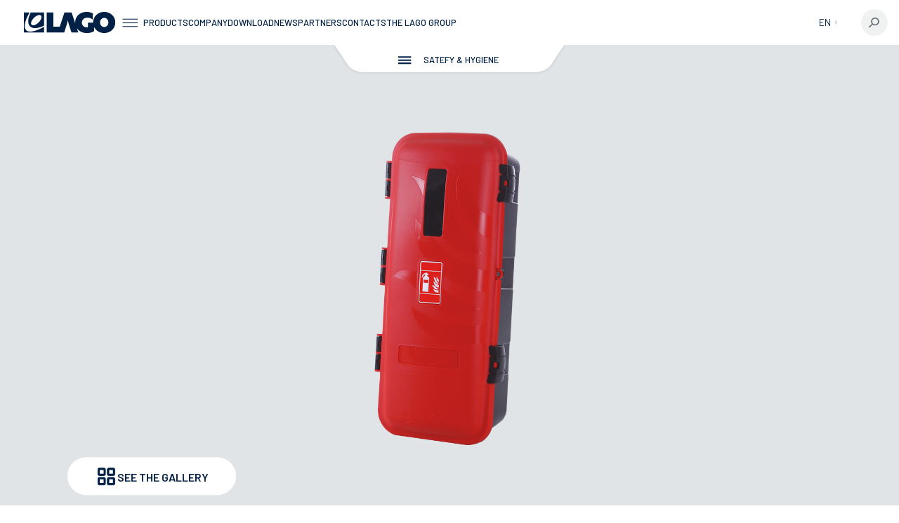

--- FILE ---
content_type: application/javascript; charset=UTF-8
request_url: https://lagoaccessori.it/_nuxt/4856363.js
body_size: 4369
content:
(window.webpackJsonp=window.webpackJsonp||[]).push([[17],{437:function(e,t,r){"use strict";Object.defineProperty(t,"__esModule",{value:!0}),t.req=t.regex=t.ref=t.len=void 0,Object.defineProperty(t,"withParams",{enumerable:!0,get:function(){return n.default}});var o,n=(o=r(617))&&o.__esModule?o:{default:o};function l(e){return l="function"==typeof Symbol&&"symbol"==typeof Symbol.iterator?function(e){return typeof e}:function(e){return e&&"function"==typeof Symbol&&e.constructor===Symbol&&e!==Symbol.prototype?"symbol":typeof e},l(e)}var f=function(e){if(Array.isArray(e))return!!e.length;if(null==e)return!1;if(!1===e)return!0;if(e instanceof Date)return!isNaN(e.getTime());if("object"===l(e)){for(var t in e)return!0;return!1}return!!String(e).length};t.req=f;t.len=function(e){return Array.isArray(e)?e.length:"object"===l(e)?Object.keys(e).length:String(e).length};t.ref=function(e,t,r){return"function"==typeof e?e.call(t,r):r[e]};t.regex=function(e,t){return(0,n.default)({type:e},(function(e){return!f(e)||t.test(e)}))}},473:function(e,t,r){"use strict";function o(e){return o="function"==typeof Symbol&&"symbol"==typeof Symbol.iterator?function(e){return typeof e}:function(e){return e&&"function"==typeof Symbol&&e.constructor===Symbol&&e!==Symbol.prototype?"symbol":typeof e},o(e)}Object.defineProperty(t,"__esModule",{value:!0}),Object.defineProperty(t,"alpha",{enumerable:!0,get:function(){return n.default}}),Object.defineProperty(t,"alphaNum",{enumerable:!0,get:function(){return l.default}}),Object.defineProperty(t,"and",{enumerable:!0,get:function(){return O.default}}),Object.defineProperty(t,"between",{enumerable:!0,get:function(){return c.default}}),Object.defineProperty(t,"decimal",{enumerable:!0,get:function(){return S.default}}),Object.defineProperty(t,"email",{enumerable:!0,get:function(){return d.default}}),t.helpers=void 0,Object.defineProperty(t,"integer",{enumerable:!0,get:function(){return C.default}}),Object.defineProperty(t,"ipAddress",{enumerable:!0,get:function(){return m.default}}),Object.defineProperty(t,"macAddress",{enumerable:!0,get:function(){return _.default}}),Object.defineProperty(t,"maxLength",{enumerable:!0,get:function(){return v.default}}),Object.defineProperty(t,"maxValue",{enumerable:!0,get:function(){return k.default}}),Object.defineProperty(t,"minLength",{enumerable:!0,get:function(){return y.default}}),Object.defineProperty(t,"minValue",{enumerable:!0,get:function(){return M.default}}),Object.defineProperty(t,"not",{enumerable:!0,get:function(){return z.default}}),Object.defineProperty(t,"numeric",{enumerable:!0,get:function(){return f.default}}),Object.defineProperty(t,"or",{enumerable:!0,get:function(){return j.default}}),Object.defineProperty(t,"required",{enumerable:!0,get:function(){return h.default}}),Object.defineProperty(t,"requiredIf",{enumerable:!0,get:function(){return $.default}}),Object.defineProperty(t,"requiredUnless",{enumerable:!0,get:function(){return x.default}}),Object.defineProperty(t,"sameAs",{enumerable:!0,get:function(){return P.default}}),Object.defineProperty(t,"url",{enumerable:!0,get:function(){return w.default}});var n=L(r(616)),l=L(r(619)),f=L(r(620)),c=L(r(621)),d=L(r(622)),m=L(r(623)),_=L(r(624)),v=L(r(625)),y=L(r(626)),h=L(r(627)),$=L(r(628)),x=L(r(629)),P=L(r(630)),w=L(r(631)),j=L(r(632)),O=L(r(633)),z=L(r(634)),M=L(r(635)),k=L(r(636)),C=L(r(637)),S=L(r(638)),A=function(e,t){if(!t&&e&&e.__esModule)return e;if(null===e||"object"!==o(e)&&"function"!=typeof e)return{default:e};var r=D(t);if(r&&r.has(e))return r.get(e);var n={},l=Object.defineProperty&&Object.getOwnPropertyDescriptor;for(var f in e)if("default"!==f&&Object.prototype.hasOwnProperty.call(e,f)){var desc=l?Object.getOwnPropertyDescriptor(e,f):null;desc&&(desc.get||desc.set)?Object.defineProperty(n,f,desc):n[f]=e[f]}n.default=e,r&&r.set(e,n);return n}(r(437));function D(e){if("function"!=typeof WeakMap)return null;var t=new WeakMap,r=new WeakMap;return(D=function(e){return e?r:t})(e)}function L(e){return e&&e.__esModule?e:{default:e}}t.helpers=A},507:function(e,t,r){var content=r(640);content.__esModule&&(content=content.default),"string"==typeof content&&(content=[[e.i,content,""]]),content.locals&&(e.exports=content.locals);(0,r(65).default)("60adf5bd",content,!0,{sourceMap:!1})},508:function(e,t,r){var content=r(642);content.__esModule&&(content=content.default),"string"==typeof content&&(content=[[e.i,content,""]]),content.locals&&(e.exports=content.locals);(0,r(65).default)("64c1d620",content,!0,{sourceMap:!1})},616:function(e,t,r){"use strict";Object.defineProperty(t,"__esModule",{value:!0}),t.default=void 0;var o=(0,r(437).regex)("alpha",/^[a-zA-Z]*$/);t.default=o},617:function(e,t,r){"use strict";(function(e){Object.defineProperty(t,"__esModule",{value:!0}),t.default=void 0;var o="web"===e.env.BUILD?r(618).withParams:r(260).withParams;t.default=o}).call(this,r(179))},618:function(e,t,r){"use strict";(function(e){function r(e){return r="function"==typeof Symbol&&"symbol"==typeof Symbol.iterator?function(e){return typeof e}:function(e){return e&&"function"==typeof Symbol&&e.constructor===Symbol&&e!==Symbol.prototype?"symbol":typeof e},r(e)}Object.defineProperty(t,"__esModule",{value:!0}),t.withParams=void 0;var o="undefined"!=typeof window?window:void 0!==e?e:{},n=o.vuelidate?o.vuelidate.withParams:function(e,t){return"object"===r(e)&&void 0!==t?t:e((function(){}))};t.withParams=n}).call(this,r(55))},619:function(e,t,r){"use strict";Object.defineProperty(t,"__esModule",{value:!0}),t.default=void 0;var o=(0,r(437).regex)("alphaNum",/^[a-zA-Z0-9]*$/);t.default=o},620:function(e,t,r){"use strict";Object.defineProperty(t,"__esModule",{value:!0}),t.default=void 0;var o=(0,r(437).regex)("numeric",/^[0-9]*$/);t.default=o},621:function(e,t,r){"use strict";Object.defineProperty(t,"__esModule",{value:!0}),t.default=void 0;var o=r(437);t.default=function(e,t){return(0,o.withParams)({type:"between",min:e,max:t},(function(r){return!(0,o.req)(r)||(!/\s/.test(r)||r instanceof Date)&&+e<=+r&&+t>=+r}))}},622:function(e,t,r){"use strict";Object.defineProperty(t,"__esModule",{value:!0}),t.default=void 0;var o=(0,r(437).regex)("email",/^(?:[A-z0-9!#$%&'*+/=?^_`{|}~-]+(?:\.[A-z0-9!#$%&'*+/=?^_`{|}~-]+)*|"(?:[\x01-\x08\x0b\x0c\x0e-\x1f\x21\x23-\x5b\x5d-\x7f]|[\x01-\x09\x0b\x0c\x0e-\x7f])*")@(?:(?:[a-z0-9](?:[a-z0-9-]*[a-z0-9])?\.)+[a-z0-9]{2,}(?:[a-z0-9-]*[a-z0-9])?|\[(?:(?:25[0-5]|2[0-4][0-9]|[01]?[0-9][0-9]?)\.){3}(?:25[0-5]|2[0-4][0-9]|[01]?[0-9][0-9]?|[a-z0-9-]*[a-z0-9]:(?:[\x01-\x08\x0b\x0c\x0e-\x1f\x21-\x5a\x53-\x7f]|\\[\x01-\x09\x0b\x0c\x0e-\x7f])+)\])$/i);t.default=o},623:function(e,t,r){"use strict";Object.defineProperty(t,"__esModule",{value:!0}),t.default=void 0;var o=r(437),n=(0,o.withParams)({type:"ipAddress"},(function(e){if(!(0,o.req)(e))return!0;if("string"!=typeof e)return!1;var t=e.split(".");return 4===t.length&&t.every(l)}));t.default=n;var l=function(e){if(e.length>3||0===e.length)return!1;if("0"===e[0]&&"0"!==e)return!1;if(!e.match(/^\d+$/))return!1;var t=0|+e;return t>=0&&t<=255}},624:function(e,t,r){"use strict";Object.defineProperty(t,"__esModule",{value:!0}),t.default=void 0;var o=r(437);t.default=function(){var e=arguments.length>0&&void 0!==arguments[0]?arguments[0]:":";return(0,o.withParams)({type:"macAddress"},(function(t){if(!(0,o.req)(t))return!0;if("string"!=typeof t)return!1;var r="string"==typeof e&&""!==e?t.split(e):12===t.length||16===t.length?t.match(/.{2}/g):null;return null!==r&&(6===r.length||8===r.length)&&r.every(n)}))};var n=function(e){return e.toLowerCase().match(/^[0-9a-f]{2}$/)}},625:function(e,t,r){"use strict";Object.defineProperty(t,"__esModule",{value:!0}),t.default=void 0;var o=r(437);t.default=function(e){return(0,o.withParams)({type:"maxLength",max:e},(function(t){return!(0,o.req)(t)||(0,o.len)(t)<=e}))}},626:function(e,t,r){"use strict";Object.defineProperty(t,"__esModule",{value:!0}),t.default=void 0;var o=r(437);t.default=function(e){return(0,o.withParams)({type:"minLength",min:e},(function(t){return!(0,o.req)(t)||(0,o.len)(t)>=e}))}},627:function(e,t,r){"use strict";Object.defineProperty(t,"__esModule",{value:!0}),t.default=void 0;var o=r(437),n=(0,o.withParams)({type:"required"},(function(e){return"string"==typeof e?(0,o.req)(e.trim()):(0,o.req)(e)}));t.default=n},628:function(e,t,r){"use strict";Object.defineProperty(t,"__esModule",{value:!0}),t.default=void 0;var o=r(437);t.default=function(e){return(0,o.withParams)({type:"requiredIf",prop:e},(function(t,r){return!(0,o.ref)(e,this,r)||(0,o.req)(t)}))}},629:function(e,t,r){"use strict";Object.defineProperty(t,"__esModule",{value:!0}),t.default=void 0;var o=r(437);t.default=function(e){return(0,o.withParams)({type:"requiredUnless",prop:e},(function(t,r){return!!(0,o.ref)(e,this,r)||(0,o.req)(t)}))}},630:function(e,t,r){"use strict";Object.defineProperty(t,"__esModule",{value:!0}),t.default=void 0;var o=r(437);t.default=function(e){return(0,o.withParams)({type:"sameAs",eq:e},(function(t,r){return t===(0,o.ref)(e,this,r)}))}},631:function(e,t,r){"use strict";Object.defineProperty(t,"__esModule",{value:!0}),t.default=void 0;var o=(0,r(437).regex)("url",/^(?:(?:(?:https?|ftp):)?\/\/)(?:\S+(?::\S*)?@)?(?:(?!(?:10|127)(?:\.\d{1,3}){3})(?!(?:169\.254|192\.168)(?:\.\d{1,3}){2})(?!172\.(?:1[6-9]|2\d|3[0-1])(?:\.\d{1,3}){2})(?:[1-9]\d?|1\d\d|2[01]\d|22[0-3])(?:\.(?:1?\d{1,2}|2[0-4]\d|25[0-5])){2}(?:\.(?:[1-9]\d?|1\d\d|2[0-4]\d|25[0-4]))|(?:(?:[a-z0-9\u00a1-\uffff][a-z0-9\u00a1-\uffff_-]{0,62})?[a-z0-9\u00a1-\uffff]\.)+(?:[a-z\u00a1-\uffff]{2,}\.?))(?::\d{2,5})?(?:[/?#]\S*)?$/i);t.default=o},632:function(e,t,r){"use strict";Object.defineProperty(t,"__esModule",{value:!0}),t.default=void 0;var o=r(437);t.default=function(){for(var e=arguments.length,t=new Array(e),r=0;r<e;r++)t[r]=arguments[r];return(0,o.withParams)({type:"or"},(function(){for(var e=this,r=arguments.length,o=new Array(r),n=0;n<r;n++)o[n]=arguments[n];return t.length>0&&t.reduce((function(t,r){return t||r.apply(e,o)}),!1)}))}},633:function(e,t,r){"use strict";Object.defineProperty(t,"__esModule",{value:!0}),t.default=void 0;var o=r(437);t.default=function(){for(var e=arguments.length,t=new Array(e),r=0;r<e;r++)t[r]=arguments[r];return(0,o.withParams)({type:"and"},(function(){for(var e=this,r=arguments.length,o=new Array(r),n=0;n<r;n++)o[n]=arguments[n];return t.length>0&&t.reduce((function(t,r){return t&&r.apply(e,o)}),!0)}))}},634:function(e,t,r){"use strict";Object.defineProperty(t,"__esModule",{value:!0}),t.default=void 0;var o=r(437);t.default=function(e){return(0,o.withParams)({type:"not"},(function(t,r){return!(0,o.req)(t)||!e.call(this,t,r)}))}},635:function(e,t,r){"use strict";Object.defineProperty(t,"__esModule",{value:!0}),t.default=void 0;var o=r(437);t.default=function(e){return(0,o.withParams)({type:"minValue",min:e},(function(t){return!(0,o.req)(t)||(!/\s/.test(t)||t instanceof Date)&&+t>=+e}))}},636:function(e,t,r){"use strict";Object.defineProperty(t,"__esModule",{value:!0}),t.default=void 0;var o=r(437);t.default=function(e){return(0,o.withParams)({type:"maxValue",max:e},(function(t){return!(0,o.req)(t)||(!/\s/.test(t)||t instanceof Date)&&+t<=+e}))}},637:function(e,t,r){"use strict";Object.defineProperty(t,"__esModule",{value:!0}),t.default=void 0;var o=(0,r(437).regex)("integer",/(^[0-9]*$)|(^-[0-9]+$)/);t.default=o},638:function(e,t,r){"use strict";Object.defineProperty(t,"__esModule",{value:!0}),t.default=void 0;var o=(0,r(437).regex)("decimal",/^[-]?\d*(\.\d+)?$/);t.default=o},639:function(e,t,r){"use strict";r(507)},640:function(e,t,r){var o=r(64)(!1);o.push([e.i,".box_contact_form form[data-v-07ed5b7c]{margin:2em 0;display:grid;grid-gap:1em;gap:1em}.box_contact_form form .conditions[data-v-07ed5b7c]{display:grid;grid-template-columns:auto auto}.box_contact_form form .conditions label[data-v-07ed5b7c]{color:#fff;font-weight:400}.box_contact_form form .input_message[data-v-07ed5b7c]{color:red;font-weight:400;margin:.3em 0 0;display:block;font-size:.9em}.box_contact_form form button[data-v-07ed5b7c]{width:-webkit-max-content;width:-moz-max-content;width:max-content}.box_contact_form form input[data-v-07ed5b7c]::-moz-placeholder{color:#fff;font-weight:400;font-size:1em}.box_contact_form form input[data-v-07ed5b7c]::placeholder{color:#fff;font-weight:400;font-size:1em}",""]),e.exports=o},641:function(e,t,r){"use strict";r(508)},642:function(e,t,r){var o=r(64)(!1);o.push([e.i,".input--text input::-webkit-input-placeholder,.input--text textarea::-webkit-input-placeholder{color:#fff}.input--text input::-webkit-input-placeholder:focus::-webkit-input-placeholder,.input--text textarea::-webkit-input-placeholder:focus::-webkit-input-placeholder{color:#00f}.input--text input:-moz-placeholder,.input--text textarea:-moz-placeholder{color:#fff;opacity:1}.input--text input:-moz-placeholder:focus:-moz-placeholder,.input--text textarea:-moz-placeholder:focus:-moz-placeholder{color:#00f;opacity:1}.input--text input::-moz-placeholder,.input--text textarea::-moz-placeholder{color:#fff;opacity:1}.input--text input::-moz-placeholder:focus::-moz-placeholder,.input--text textarea::-moz-placeholder:focus::-moz-placeholder{color:#00f;opacity:1}.input--text input:-ms-input-placeholder,.input--text textarea:-ms-input-placeholder{color:#fff}.input--text input:-ms-input-placeholder:focus:-ms-input-placeholder,.input--text textarea:-ms-input-placeholder:focus:-ms-input-placeholder{color:#00f}",""]),e.exports=o},710:function(e,t,r){"use strict";r.r(t);var o=r(7),n=(r(48),r(8),r(473)),l={data:function(){return{api_model_name:"contatti",api_data:"",form_data:this.getDefault(),recaptchaToken:"",loading:!1}},validations:{form_data:{nome:{required:n.required},email:{required:n.required,email:n.email},telefono:{required:n.required,numeric:n.numeric},paese:{required:n.required},oggetto:{required:n.required},messaggio:{required:n.required},condizione:{required:n.required,sameAs:Object(n.sameAs)((function(){return!0}))}}},methods:{verifyCaptcha:function(e){this.recaptchaToken=e},getDefault:function(){return{nome:null,email:null,telefono:null,paese:null,oggetto:null,messaggio:null,condizione:!1}},reset:function(){this.form_data=this.getDefault()},danger:function(){this.$buefy.notification.open({duration:5e3,message:"Qualcosa é andato storto.<br> Si consiglia di riprovare Grazie.",position:"is-bottom-right",type:"is-danger",hasIcon:!0})},success:function(){this.$buefy.notification.open({duration:5e3,message:"Operazione conclusa con successo",position:"is-bottom-right",type:"is-success",hasIcon:!0})},submit:function(){var e=this;return Object(o.a)(regeneratorRuntime.mark((function t(){var data;return regeneratorRuntime.wrap((function(t){for(;;)switch(t.prev=t.next){case 0:return e.$action_modal_app_loading.status(!0),e.loading=!0,data={nominativo:e.form_data.nome,email:e.form_data.email,telefono:e.form_data.telefono,messaggio:e.form_data.messaggio,oggetto:e.form_data.oggetto,paese:e.form_data.paese,recaptcha_token:e.recaptchaToken},t.next=5,e.$axios.post("/".concat(e.api_model_name),{data:data}).then((function(t){e.$gtm.push({event:"submit_form"}),e.api_data=t.data.data,e.reset(),e.success(),e.$v.$reset()})).catch((function(t){e.danger()})).finally((function(){e.loading=!1,e.$action_modal_app_loading.status(!1)}));case 5:case"end":return t.stop()}}),t)})))()}}},f=(r(639),r(641),r(52)),component=Object(f.a)(l,(function(){var e=this,t=e._self._c;return t("div",{staticClass:"box_contact_form",attrs:{id:"contact-us"}},[t("div",{staticClass:"box_lay_one slim"},[t("p",{staticClass:"gray uppercase"},[e._v(e._s(e.$t("contattaci")))])]),e._v(" "),t("form",{staticClass:"form_contatti",attrs:{id:"contact-us-form"}},[t("b-field",[t("b-input",{staticClass:"input--text",attrs:{type:"text",placeholder:e.$t("nome_cognome")},model:{value:e.$v.form_data.nome.$model,callback:function(t){e.$set(e.$v.form_data.nome,"$model",t)},expression:"$v.form_data.nome.$model"}}),e._v(" "),e.$v.form_data.nome.$invalid&&e.$v.form_data.nome.$dirty?t("span",{staticClass:"input_message error"},[e._v(e._s(e.$t("campo_obbligatorio")))]):e._e()],1),e._v(" "),t("b-field",[t("b-input",{staticClass:"input--text",attrs:{type:"email",placeholder:"Email","validation-message":""},model:{value:e.$v.form_data.email.$model,callback:function(t){e.$set(e.$v.form_data.email,"$model",t)},expression:"$v.form_data.email.$model"}}),e._v(" "),e.$v.form_data.email.$invalid&&e.$v.form_data.email.$dirty?t("span",{staticClass:"input_message error"},[e._v(e._s(e.$t("campo_obbligatorio")))]):e._e(),e._v(" "),!e.$v.form_data.email.email&&e.$v.form_data.email.$dirty?t("span",{staticClass:"input_message error"},[e._v(e._s(e.$t("inserire_email_valida")))]):e._e()],1),e._v(" "),t("b-field",[t("b-input",{staticClass:"input--text",attrs:{type:"number",placeholder:e.$t("telefono"),"validation-message":""},model:{value:e.$v.form_data.telefono.$model,callback:function(t){e.$set(e.$v.form_data.telefono,"$model",t)},expression:"$v.form_data.telefono.$model"}}),e._v(" "),e.$v.form_data.telefono.$invalid&&e.$v.form_data.telefono.$dirty?t("span",{staticClass:"input_message error"},[e._v(e._s(e.$t("campo_obbligatorio")))]):e._e(),e._v(" "),!e.$v.form_data.telefono.numeric&&e.$v.form_data.telefono.$dirty?t("span",{staticClass:"input_message error"},[e._v(e._s(e.$t("inserire_telefono_valido")))]):e._e()],1),e._v(" "),t("b-field",[t("b-input",{staticClass:"input--text",attrs:{type:"text",placeholder:e.$t("paese")},model:{value:e.$v.form_data.paese.$model,callback:function(t){e.$set(e.$v.form_data.paese,"$model",t)},expression:"$v.form_data.paese.$model"}}),e._v(" "),e.$v.form_data.paese.$invalid&&e.$v.form_data.paese.$dirty?t("span",{staticClass:"input_message error"},[e._v(e._s(e.$t("campo_obbligatorio")))]):e._e()],1),e._v(" "),t("b-field",[t("b-input",{staticClass:"input--text",attrs:{type:"text",placeholder:e.$t("oggetto")},model:{value:e.$v.form_data.oggetto.$model,callback:function(t){e.$set(e.$v.form_data.oggetto,"$model",t)},expression:"$v.form_data.oggetto.$model"}}),e._v(" "),e.$v.form_data.oggetto.$invalid&&e.$v.form_data.oggetto.$dirty?t("span",{staticClass:"input_message error"},[e._v(e._s(e.$t("campo_obbligatorio")))]):e._e()],1),e._v(" "),t("b-field",[t("b-input",{staticClass:"input--text",attrs:{type:"textarea",rows:"4",placeholder:e.$t("messaggio")},model:{value:e.$v.form_data.messaggio.$model,callback:function(t){e.$set(e.$v.form_data.messaggio,"$model",t)},expression:"$v.form_data.messaggio.$model"}}),e._v(" "),e.$v.form_data.messaggio.$invalid&&e.$v.form_data.messaggio.$dirty?t("span",{staticClass:"input_message error"},[e._v(e._s(e.$t("campo_obbligatorio")))]):e._e()],1),e._v(" "),t("div",{staticClass:"conditions flex al_cen gap-1"},[t("b-checkbox",{attrs:{name:"nws_privacy",id:"input_nws_privacy",label:"asdf"},model:{value:e.$v.form_data.condizione.$model,callback:function(t){e.$set(e.$v.form_data.condizione,"$model",t)},expression:"$v.form_data.condizione.$model"}}),e._v(" "),t("p",{staticClass:"white",domProps:{innerHTML:e._s(e.$md.render(e.$valObj(e.$store.state,"impostazioni.generali.testo_privacy_policy","")))}}),e._v(" "),e.$v.form_data.condizione.$invalid&&e.$v.form_data.condizione.$dirty?t("span",{staticClass:"input_message error"},[e._v(e._s(e.$t("condizione_obbligatoria")))]):e._e()],1),e._v(" "),t("recaptcha",{staticClass:"mt-base",on:{success:e.verifyCaptcha}}),e._v(" "),t("customButton",{attrs:{cclass:"footer-form-submit",text:e.$t("invia"),action:e.submit,disabled:e.$v.form_data.$invalid,loading:e.loading}})],1)])}),[],!1,null,"07ed5b7c",null);t.default=component.exports}}]);

--- FILE ---
content_type: application/javascript; charset=UTF-8
request_url: https://lagoaccessori.it/_nuxt/6fa1e72.js
body_size: 2470
content:
(window.webpackJsonp=window.webpackJsonp||[]).push([[16],{438:function(o,r){o.exports='<?xml version="1.0" encoding="UTF-8"?><svg id="Livello_1" xmlns="http://www.w3.org/2000/svg" viewBox="0 0 1200 975"><defs><style>.cls-1{fill:none;}.cls-2{fill:#a5b0b9;}</style></defs><path id="Tracciato_27902" class="cls-2" d="M706.45,719.06v-113.69c-144.29,80.18-256.65,105.64-304.47,57.86s-22.32-169.78,57.85-314.07h-94.84v350.65l341.46,19.24Z"/><path id="Tracciato_27903" class="cls-2" d="M653.32,411.9c21.91,21.91,4.15,75.19-39.68,119.02-43.83,43.83-97.15,61.59-119.07,39.68-21.92-21.91-4.15-75.23,39.7-119.06,43.84-43.83,97.15-61.56,119.06-39.64m-173.29-62.76c-50.57,100.92-58.61,201.25-11.88,247.94,46.73,46.68,137.39,38.63,238.26-11.92v-226.38l-226.38-9.64Z"/><path id="Tracciato_27904" class="cls-2" d="M706.41,719.07c-2.36,0-4.29-1.89-4.33-4.25l-6.67-355.98c-.03-1.39,.62-2.7,1.73-3.54l130.87-98.51c1.92-1.43,4.63-1.04,6.07,.87,.56,.75,.86,1.66,.86,2.59v308.66c0,1.03-.37,2.02-1.03,2.81l-124.19,145.83c-.82,.97-2.03,1.52-3.3,1.52m-2.3-358.18l6.41,342.34,115.75-135.91V268.93l-122.16,91.97Zm126.5,208.02h0Z"/><path id="Tracciato_27905" class="cls-2" d="M699.73,363.09h-.13l-330.48-9.62c-2.39-.09-4.26-2.1-4.17-4.49,.06-1.52,.91-2.9,2.24-3.64l164.3-88.9c.63-.34,1.34-.52,2.06-.52h297.21c2.39,0,4.33,1.96,4.32,4.35,0,1.35-.64,2.62-1.72,3.44l-131.03,98.51c-.75,.56-1.66,.87-2.6,.87m-314.25-17.81l312.87,9.11,119.44-89.8h-283.15l-149.17,80.69Z"/><rect id="Rettangolo_1126" class="cls-1" x="364.92" y="255.93" width="470.17" height="463.15"/></svg>'},506:function(o,r,e){var content=e(615);content.__esModule&&(content=content.default),"string"==typeof content&&(content=[[o.i,content,""]]),content.locals&&(o.exports=content.locals);(0,e(65).default)("11aefadf",content,!0,{sourceMap:!1})},613:function(o,r){o.exports='<svg xmlns="http://www.w3.org/2000/svg" xmlns:xlink="http://www.w3.org/1999/xlink" width="36" height="36" viewBox="0 0 36 36">\n  <defs>\n    <clipPath id="clip-ic_plus">\n      <rect width="36" height="36"/>\n    </clipPath>\n  </defs>\n  <g id="ic_plus" clip-path="url(#clip-ic_plus)">\n    <line id="Line_487" data-name="Line 487" y1="15" transform="translate(25.5 17.791) rotate(90)" fill="none" stroke="#8e8e8e" stroke-width="1"/>\n    <line id="Line_486" data-name="Line 486" y1="15" transform="translate(18 10.291)" fill="none" stroke="#8e8e8e" stroke-width="1"/>\n  </g>\n</svg>\n'},614:function(o,r,e){"use strict";e(506)},615:function(o,r,e){var t=e(64)(!1);t.push([o.i,".con_card_prod{background:#fff;overflow:hidden;border-radius:.5em;min-height:25em}.con_card_prod.purple{background:var(--purple-400)}.con_card_prod.purple .box_card_prod .infos .sub_title,.con_card_prod.purple .box_card_prod .infos ul li p,.con_card_prod.purple .box_card_prod .infos ul li span{color:#fff}.con_card_prod.purple .box_card_prod .show_more span{color:#fff!important}.con_card_prod.purple .box_card_prod .show_more .ic svg line,.con_card_prod.purple .box_card_prod .show_more .ic svg path{stroke:#fff}.con_card_prod.gray{background:var(--gray-350)}.con_card_prod.white .box_card_prod .ref_prod .img{background:#fff}.con_card_prod .box_card_prod .ref_prod{display:grid;grid-template-columns:45% auto;grid-gap:1em;gap:1em;align-items:center;margin:1em 0 0 1em}.con_card_prod .box_card_prod .ref_prod.composizione{grid-template-columns:100%}.con_card_prod .box_card_prod .ref_prod .img{width:100%;overflow:hidden;border-radius:.5em;background:var(--gray-350)}.con_card_prod .box_card_prod .ref_prod .text{font-size:.8em;font-weight:400;color:var(--blue-500);text-align:center}.con_card_prod .box_card_prod .infos{padding:1em 1em 2em}.con_card_prod .box_card_prod .infos .sub_title{color:var(--blue-500);font-size:.8em;font-weight:400;margin:0 0 2.4em;height:2.6em;display:-webkit-box;-webkit-line-clamp:2;-webkit-box-orient:vertical;overflow:hidden}.con_card_prod .box_card_prod .infos ul{display:grid;grid-gap:1em;gap:1em;grid-auto-rows:-webkit-min-content;grid-auto-rows:min-content}.con_card_prod .box_card_prod .infos ul li{display:flex;flex-wrap:wrap;justify-content:space-between;align-items:center}.con_card_prod .box_card_prod .infos ul li span{color:var(--gray-500);font-weight:400;font-size:.7em}.con_card_prod .box_card_prod .infos ul li p{color:var(--blue-500);font-weight:400;font-size:.7em}.con_card_prod .box_card_prod .infos .box_actions{margin:1em 0 0;display:flex;flex-wrap:wrap;grid-gap:1em;gap:1em;justify-content:flex-end;align-items:center}.con_card_prod .box_card_prod .infos .box_actions .action{display:flex;flex-wrap:wrap;grid-gap:.5em;gap:.5em;align-items:center}.con_card_prod .box_card_prod .infos .box_actions .action span{color:var(--blue-500);font-size:.8em}@media screen and (max-width:800px){.con_card_prod .box_card_prod .ref_prod{grid-template-columns:60% auto}.con_card_prod .box_card_prod .ref_prod .img{padding:0 1.2em;width:100%;box-sizing:border-box}.con_card_prod .box_card_prod .infos .sub_title{font-size:1.1em;margin:0 0 .9em}.con_card_prod .box_card_prod .infos ul{font-size:1.3em;grid-gap:.8em;gap:.8em}.con_card_prod .box_card_prod .infos ul li p{font-weight:500}}",""]),o.exports=t},709:function(o,r,e){"use strict";e.r(r);e(38);var t={data:function(){return{status_show:!1}},props:{type:{type:String,default:"product"},data:{type:Object,default:{}}}},d=(e(614),e(52)),component=Object(d.a)(t,(function(){var o=this,r=o._self._c;return r("div",{staticClass:"con_card_prod"},[r("div",{staticClass:"box_card_prod"},[r("div",{staticClass:"ref_prod",class:o.type},[r("div",{staticClass:"img"},[o.data.img?r("img",{attrs:{src:o.data.img,alt:""}}):r("div",{staticClass:"placeholder_img",domProps:{innerHTML:o._s(e(438))}})]),o._v(" "),r("div",{staticClass:"text"},["product"==o.type&&o.data.titolo?r("span",[o._v(o._s(o.data.titolo))]):o._e()])]),o._v(" "),r("div",{staticClass:"infos"},[["kit","composizione"].includes(o.type)&&o.data.titolo?r("span",{staticClass:"sub_title"},[o._v("\n          "+o._s(o.data.titolo)+"\n        ")]):o._e(),o._v(" "),o.data.list?r("ul",o._l(o.data.list,(function(e,i){return r("li",{directives:[{name:"show",rawName:"v-show",value:!!o.status_show||i<=6,expression:"status_show ? true : i <= 6 ? true : false "}],key:i},[r("span",[o._v(o._s(e.r1))]),o._v(" "),r("p",[o._v(o._s(e.r2))])])})),0):o._e(),o._v(" "),r("div",{directives:[{name:"show",rawName:"v-show",value:o.data.list.length>7,expression:"data.list.length > 7"}],staticClass:"show_more blue",on:{click:function(r){r.preventDefault(),o.status_show=!o.status_show}}},[r("div",{staticClass:"ic blue",domProps:{innerHTML:o._s(e(613))}}),o._v(" "),r("span",{staticClass:"blue"},[o._v(o._s(o.status_show?"Show Less":"Show More"))])])])])])}),[],!1,null,null,null);r.default=component.exports}}]);

--- FILE ---
content_type: image/svg+xml
request_url: https://lagoaccessori.it/_nuxt/img/facebook.07f5788.svg
body_size: 192
content:
<svg xmlns="http://www.w3.org/2000/svg" width="11.018" height="20.572" viewBox="0 0 11.018 20.572">
  <path id="facebook" d="M10.3,11.571l.571-3.723H7.295V5.432a1.861,1.861,0,0,1,2.1-2.011h1.624V.251A19.749,19.749,0,0,0,8.135,0C5.193,0,3.27,1.782,3.27,5.011V7.848H0v3.723H3.27v9H7.295v-9Z" transform="translate(0 0.001)" fill="#fff"/>
</svg>


--- FILE ---
content_type: application/javascript; charset=UTF-8
request_url: https://lagoaccessori.it/_nuxt/a8060b8.js
body_size: 1994
content:
(window.webpackJsonp=window.webpackJsonp||[]).push([[25],{443:function(o,t){o.exports='<svg xmlns="http://www.w3.org/2000/svg" xmlns:xlink="http://www.w3.org/1999/xlink" width="36" height="36" viewBox="0 0 36 36">\n  <defs>\n    <clipPath id="clip-ic_close">\n      <rect width="36" height="36"/>\n    </clipPath>\n  </defs>\n  <g id="ic_close" clip-path="url(#clip-ic_close)">\n    <line id="Line_529" data-name="Line 529" y1="21.375" x2="22.156" transform="translate(6.922 7.313)" fill="none" stroke="#fff" stroke-width="3"/>\n    <line id="Line_530" data-name="Line 530" y1="22.156" x2="21.375" transform="translate(29.078 7.313) rotate(90)" fill="none" stroke="#fff" stroke-width="3"/>\n  </g>\n</svg>\n'},513:function(o,t,d){var content=d(653);content.__esModule&&(content=content.default),"string"==typeof content&&(content=[[o.i,content,""]]),content.locals&&(o.exports=content.locals);(0,d(65).default)("cd0871c0",content,!0,{sourceMap:!1})},652:function(o,t,d){"use strict";d(513)},653:function(o,t,d){var e=d(64)(!1);e.push([o.i,".con_modal_kommuter{position:fixed;width:100%;height:100%;top:0;left:0;background:rgba(34,34,34,.81);z-index:9999;transition:.3s;display:flex;align-items:center}.con_modal_kommuter.close_modal{opacity:0;pointer-events:none}.con_modal_kommuter.open_modal{opacity:1;pointer-events:auto}.con_modal_kommuter .box_modal_kommuter{position:relative;max-width:37.7em;margin-left:auto;background:#fff;height:-webkit-max-content;height:-moz-max-content;height:max-content;background:var(--green-500);transition:.3s}.con_modal_kommuter .box_modal_kommuter.open{transform:translateX(0)}.con_modal_kommuter .box_modal_kommuter.close{transform:translateX(100%)}.con_modal_kommuter .box_modal_kommuter .con_prod_data{width:100%;height:100vh;overflow-y:auto}.con_modal_kommuter .box_modal_kommuter .con_prod_data .box_prod_data .box_head{padding:2.2em}.con_modal_kommuter .box_modal_kommuter .con_prod_data .box_prod_data .actions{display:flex;flex-wrap:wrap;justify-content:flex-end;transform:translateY(100%)}.con_modal_kommuter .box_modal_kommuter .con_prod_data .box_prod_data .actions .box_cloose{display:grid;grid-gap:.6em;gap:.6em;grid-template-columns:auto auto;cursor:pointer}.con_modal_kommuter .box_modal_kommuter .con_prod_data .box_prod_data .actions .box_cloose .close{width:1em}.con_modal_kommuter .box_modal_kommuter .con_prod_data .box_prod_data .actions .box_cloose span{color:#fff;font-size:.8em;font-weight:500}.con_modal_kommuter .box_modal_kommuter .con_prod_data .box_prod_data .info_prod{display:grid;grid-template-columns:33.2% auto;grid-gap:1em;gap:1em}.con_modal_kommuter .box_modal_kommuter .con_prod_data .box_prod_data .info_prod .img{width:100%;background:var(--gray-300);border-radius:1.2em}.con_modal_kommuter .box_modal_kommuter .con_prod_data .box_prod_data .info_prod .infos{display:flex;flex-wrap:wrap}.con_modal_kommuter .box_modal_kommuter .con_prod_data .box_prod_data .info_prod .infos .testo{width:100%}.con_modal_kommuter .box_modal_kommuter .con_prod_data .box_prod_data .info_prod .infos .testo h2{color:#fff;font-weight:600;margin-bottom:1em}.con_modal_kommuter .box_modal_kommuter .con_prod_data .box_prod_data .info_prod .infos .testo p{color:#fff;font-size:.8em}.con_modal_kommuter .box_modal_kommuter .con_prod_data .box_prod_data .info_prod .infos .area_btn{margin-left:auto;align-self:flex-end}.con_modal_kommuter .box_modal_kommuter .con_prod_data .box_prod_data .box_components .components{display:grid;grid-template-columns:33.2% auto;grid-gap:1em;gap:1em;border-top:.01em solid var(--yellow-400);padding:1.6em 2em}.con_modal_kommuter .box_modal_kommuter .con_prod_data .box_prod_data .box_components .components .img{width:100%}.con_modal_kommuter .box_modal_kommuter .con_prod_data .box_prod_data .box_components .components .dati_comp{display:grid;grid-gap:1em;gap:1em}.con_modal_kommuter .box_modal_kommuter .con_prod_data .box_prod_data .box_components .components .dati_comp .dato_comp{display:grid;grid-template-columns:70% auto;grid-gap:1em;gap:1em}.con_modal_kommuter .box_modal_kommuter .con_prod_data .box_prod_data .box_components .components .dati_comp .dato_comp .r1 p{color:var(--yellow-400)}.con_modal_kommuter .box_modal_kommuter .con_prod_data .box_prod_data .box_components .components .dati_comp .dato_comp .r2{margin-left:auto}.con_modal_kommuter .box_modal_kommuter .con_prod_data .box_prod_data .box_components .components .dati_comp .dato_comp .r2 span{color:#fff}",""]),o.exports=e},716:function(o,t,d){"use strict";d.r(t);var e={data:function(){return{articolo:{}}},mounted:function(){var o=this;document.addEventListener("click",(function(t){(o.$store.state.modals_mutations.status_modal_kommuter&&o.$refs.dom_modal&&o.$refs.dom_modal.contains(t.target)&&!o.$refs.dom_nav_area.contains(t.target)||o.$refs.dom_close.contains(t.target))&&o.$action_modal_kommuter.status(!1)}))},created:function(){var o=this;this.$store.subscribe((function(t,d){"modals_mutations/setModalKommuterData"==t.type&&(o.articolo=t.payload)}))},computed:{gruppiSchedaTecnica:function(){if(!this.articolo)return{con_media:{},senza_media:{list:[]}};var o=this.articolo.list?this.articolo.list:[],t={};for(var i in o){var d=o[i],e=this.$valObj(d,"img_url"),_=this.$valObj(d,"img_id",0);_ in t||(t[_]={media_id:_,img_url:e,list:[]}),t[_].list.push(d)}var m={con_media:Object.assign({},t,{0:void 0}),senza_media:"0"in t?t[0]:[]};return delete m.con_media[0],m}}},_=(d(652),d(52)),component=Object(_.a)(e,(function(){var o=this,t=o._self._c;return t("div",{ref:"dom_modal",staticClass:"con_modal_kommuter",class:[o.$store.state.modals_mutations.status_modal_kommuter?"open_modal":"close_modal"]},[t("div",{ref:"dom_nav_area",staticClass:"box_modal_kommuter",class:[o.$store.state.modals_mutations.status_modal_kommuter?"open":"close"]},[t("div",{directives:[{name:"show",rawName:"v-show",value:o.articolo,expression:"articolo"}],staticClass:"con_prod_data"},[t("div",{staticClass:"box_prod_data"},[t("div",{staticClass:"box_head"},[t("div",{staticClass:"actions"},[t("div",{ref:"dom_close",staticClass:"box_cloose"},[t("div",{staticClass:"ic close",domProps:{innerHTML:o._s(d(443))}}),o._v(" "),t("span",[o._v(o._s(o.$t("chiudi")))])])]),o._v(" "),t("div",{staticClass:"info_prod"},[t("div",{staticClass:"img"},[t("img",{attrs:{src:o.articolo.img_url,alt:""}})]),o._v(" "),t("div",{staticClass:"infos"},[t("div",{staticClass:"testo"},[t("h2",[o._v(o._s(o.articolo.r1))]),o._v(" "),t("p",[o._v(o._s(o.articolo.r2))])])])])]),o._v(" "),t("div",{staticClass:"box_components"},[o._l(o.gruppiSchedaTecnica.con_media,(function(d,i){return t("div",{key:i,staticClass:"components"},[t("div",{staticClass:"img"},[t("img",{attrs:{src:d.img_url,alt:""}})]),o._v(" "),t("div",{staticClass:"dati_comp"},o._l(d.list,(function(d,e){return t("div",{staticClass:"dato_comp"},[t("div",{staticClass:"r1"},[t("p",[o._v(o._s(d.r1))])]),o._v(" "),t("div",{staticClass:"r2"},[t("span",[o._v(o._s(d.r2))])])])})),0)])})),o._v(" "),o.gruppiSchedaTecnica&&o.gruppiSchedaTecnica.senza_media&&o.gruppiSchedaTecnica.senza_media.list?o._l(o.gruppiSchedaTecnica.senza_media.list,(function(d,e){return t("div",{staticClass:"components"},[t("div",{staticClass:"dati_comp"},[t("div",{staticClass:"dato_comp"},[t("div",{staticClass:"r1"},[t("p",[o._v(o._s(d.r1))])]),o._v(" "),t("div",{staticClass:"r2"},[t("span",[o._v(o._s(d.r2))])])])])])})):o._e()],2)])])])])}),[],!1,null,null,null);t.default=component.exports}}]);

--- FILE ---
content_type: application/javascript; charset=UTF-8
request_url: https://lagoaccessori.it/_nuxt/4c20a9b.js
body_size: 1769
content:
(window.webpackJsonp=window.webpackJsonp||[]).push([[24],{436:function(t,l){t.exports='<svg xmlns="http://www.w3.org/2000/svg" xmlns:xlink="http://www.w3.org/1999/xlink" width="36" height="36" viewBox="0 0 36 36">\n  <defs>\n    <clipPath id="clip-ic_arrow">\n      <rect width="36" height="36"/>\n    </clipPath>\n  </defs>\n  <g id="ic_arrow" clip-path="url(#clip-ic_arrow)">\n    <path id="Path_1023" data-name="Path 1023" d="M429.515,618.813l6.6-4.161V610l-6.6-4.386" transform="translate(-410.414 -594.213)" fill="none" stroke="#0f1c32" stroke-width="2"/>\n    <path id="Path_1024" data-name="Path 1024" d="M436.114,612.213h-15.4" transform="translate(-410.414 -594.213)" fill="none" stroke="#0f1c32" stroke-width="2"/>\n  </g>\n</svg>\n'},443:function(t,l){t.exports='<svg xmlns="http://www.w3.org/2000/svg" xmlns:xlink="http://www.w3.org/1999/xlink" width="36" height="36" viewBox="0 0 36 36">\n  <defs>\n    <clipPath id="clip-ic_close">\n      <rect width="36" height="36"/>\n    </clipPath>\n  </defs>\n  <g id="ic_close" clip-path="url(#clip-ic_close)">\n    <line id="Line_529" data-name="Line 529" y1="21.375" x2="22.156" transform="translate(6.922 7.313)" fill="none" stroke="#fff" stroke-width="3"/>\n    <line id="Line_530" data-name="Line 530" y1="22.156" x2="21.375" transform="translate(29.078 7.313) rotate(90)" fill="none" stroke="#fff" stroke-width="3"/>\n  </g>\n</svg>\n'},512:function(t,l,e){var content=e(651);content.__esModule&&(content=content.default),"string"==typeof content&&(content=[[t.i,content,""]]),content.locals&&(t.exports=content.locals);(0,e(65).default)("01ab0b80",content,!0,{sourceMap:!1})},650:function(t,l,e){"use strict";e(512)},651:function(t,l,e){var o=e(64)(!1);o.push([t.i,".con_modal_gallery[data-v-3b137ec3]{position:fixed;width:100%;height:100%;top:0;left:0;background:rgba(34,34,34,.81);z-index:9999;transition:.3s;display:flex;align-items:center}.con_modal_gallery.close_modal[data-v-3b137ec3]{opacity:0;pointer-events:none}.con_modal_gallery.open_modal[data-v-3b137ec3]{opacity:1;pointer-events:auto}.con_modal_gallery .box_modal_gallery[data-v-3b137ec3]{position:relative;max-width:57em;width:95%;margin:0 auto;border-radius:2.2em;height:-webkit-max-content;height:-moz-max-content;height:max-content}.con_modal_gallery .box_modal_gallery .actions[data-v-3b137ec3]{display:flex;flex-wrap:wrap;justify-content:flex-end}.con_modal_gallery .box_modal_gallery .actions .box_cloose[data-v-3b137ec3]{display:grid;grid-gap:.6em;gap:.6em;grid-template-columns:auto auto;cursor:pointer}.con_modal_gallery .box_modal_gallery .actions .box_cloose .close[data-v-3b137ec3]{width:1em}.con_modal_gallery .box_modal_gallery .actions .box_cloose span[data-v-3b137ec3]{color:#fff;font-size:.8em;font-weight:500}.con_modal_gallery .box_modal_gallery .con_gallery .box_gallery[data-v-3b137ec3]{position:relative;width:100%}.con_modal_gallery .box_modal_gallery .con_gallery .box_gallery .gallery[data-v-3b137ec3]{width:100%;max-width:100em;padding:4.1em}.con_modal_gallery .box_modal_gallery .con_gallery .box_gallery .pagination_ic[data-v-3b137ec3]{position:absolute;top:50%}.con_modal_gallery .box_modal_gallery .con_gallery .box_gallery .pagination_ic.left[data-v-3b137ec3]{left:0;transform:translateY(-50%)}.con_modal_gallery .box_modal_gallery .con_gallery .box_gallery .pagination_ic.right[data-v-3b137ec3]{right:0;transform:translateY(-50%)}.con_modal_gallery .box_modal_gallery .con_gallery .box_gallery .pagination_ic .id_dir[data-v-3b137ec3]{width:2.1em}.con_modal_gallery .box_modal_gallery .gallery_thumbs[data-v-3b137ec3]{width:90%;max-width:19em;margin:0 auto}.con_modal_gallery .box_modal_gallery .gallery_thumbs .img[data-v-3b137ec3]{overflow:hidden;border-radius:.5em}@media screen and (max-width:800px){.con_modal_gallery .box_modal_gallery .con_gallery .box_gallery .gallery[data-v-3b137ec3]{padding:2.4em}}",""]),t.exports=o},715:function(t,l,e){"use strict";e.r(l);var o={data:function(){return{gallery_data:[]}},mounted:function(){var t=this;document.addEventListener("click",(function(l){(t.$store.state.modals_mutations.status_modal_gallery&&t.$refs.dom_modal&&t.$refs.dom_modal.contains(l.target)&&!t.$refs.dom_nav_area.contains(l.target)&&!t.$refs.dom_thumb.contains(l.target)||t.$refs.dom_close.contains(l.target))&&t.$action_modal_gallery.status(!1)}))},created:function(){var t=this;this.$store.subscribe((function(l,e){"modals_mutations/setModalGalleryData"==l.type&&(t.gallery_data=l.payload,t.$slider_gallery.update())}))}},n=(e(650),e(52)),component=Object(n.a)(o,(function(){var t=this,l=t._self._c;return l("div",{ref:"dom_modal",staticClass:"con_modal_gallery",class:[t.$store.state.modals_mutations.status_modal_gallery?"open_modal":"close_modal"]},[l("div",{ref:"dom_nav_area",staticClass:"box_modal_gallery"},[l("div",{staticClass:"actions"},[l("div",{ref:"dom_close",staticClass:"box_cloose"},[l("div",{staticClass:"ic close",domProps:{innerHTML:t._s(e(443))}}),t._v(" "),l("span",{staticClass:"uppercase"},[t._v(t._s(t.$t("chiudi")))])])]),t._v(" "),l("div",{staticClass:"con_gallery"},[l("div",{staticClass:"box_gallery"},[l("div",{staticClass:"pagination_ic left"},[l("div",{staticClass:"ic id_dir r_180 ac_left",domProps:{innerHTML:t._s(e(436))}})]),t._v(" "),l("div",{staticClass:"pagination_ic right"},[l("div",{staticClass:"ic id_dir ac_right",domProps:{innerHTML:t._s(e(436))}})]),t._v(" "),l("div",{staticClass:"gallery"},[l("div",{staticClass:"swiper ac_swiper_gallery"},[l("div",{staticClass:"swiper-wrapper"},[l("client-only",t._l(t.gallery_data,(function(t,i){return l("div",{key:i,staticClass:"swiper-slide"},[l("nuxt-img",{attrs:{src:t}})],1)})),0)],1)])])])]),t._v(" "),l("div",{ref:"dom_thumb",staticClass:"gallery_thumbs ac_gallery_thumbs swiper"},[l("div",{staticClass:"swiper-wrapper"},t._l(t.gallery_data,(function(t,i){return l("div",{key:i,staticClass:"swiper-slide"},[l("div",{staticClass:"img"},[l("nuxt-img",{attrs:{src:t}})],1)])})),0)])])])}),[],!1,null,"3b137ec3",null);l.default=component.exports}}]);

--- FILE ---
content_type: application/javascript; charset=UTF-8
request_url: https://lagoaccessori.it/_nuxt/3cd3c62.js
body_size: 669
content:
(window.webpackJsonp=window.webpackJsonp||[]).push([[36],{492:function(t,r,e){var content=e(586);content.__esModule&&(content=content.default),"string"==typeof content&&(content=[[t.i,content,""]]),content.locals&&(t.exports=content.locals);(0,e(65).default)("4a080232",content,!0,{sourceMap:!1})},585:function(t,r,e){"use strict";e(492)},586:function(t,r,e){var d=e(64)(!1);d.push([t.i,".con_variable_data[data-v-4fd4905c]{margin:.8em 0 0}.con_variable_data .box_variable_data[data-v-4fd4905c]{display:flex;flex-wrap:wrap;grid-gap:1.8em;gap:1.8em;grid-row-gap:.7em;row-gap:.7em}.con_variable_data .box_variable_data .var_colore[data-v-4fd4905c]{display:grid;grid-template-columns:auto auto;grid-gap:1em;gap:1em}.con_variable_data .box_variable_data .var_colore span[data-v-4fd4905c]{color:var(--gray-500)}@media screen and (max-width:800px){.con_variable_data[data-v-4fd4905c]{margin:1.2em 0 0}.con_variable_data .box_variable_data[data-v-4fd4905c]{grid-row-gap:1.2em;row-gap:1.2em}.con_variable_data .box_variable_data .var_colore[data-v-4fd4905c]{align-items:center;grid-gap:1.2em;gap:1.2em}.con_variable_data .box_variable_data .var_colore span[data-v-4fd4905c]{color:var(--blue-500);font-size:1.1em;font-weight:500}.con_variable_data .box_variable_data .var_colore .ic[data-v-4fd4905c]{width:2.3em}}",""]),t.exports=d},694:function(t,r,e){"use strict";e.r(r);var d={props:{data:{type:Array,default:[]}}},o=(e(585),e(52)),component=Object(o.a)(d,(function(){var t=this,r=t._self._c;return r("div",{staticClass:"con_variable_data"},[r("div",{staticClass:"box_variable_data"},t._l(t.data,(function(e,i){return r("div",{key:i,staticClass:"var_colore"},[e.img?r("div",{staticClass:"ic"},[r("img",{attrs:{src:e.img,alt:""}})]):t._e(),t._v(" "),r("span",[t._v(t._s(e.r1))])])})),0)])}),[],!1,null,"4fd4905c",null);r.default=component.exports}}]);

--- FILE ---
content_type: application/javascript; charset=UTF-8
request_url: https://lagoaccessori.it/_nuxt/d26a80e.js
body_size: 6278
content:
(window.webpackJsonp=window.webpackJsonp||[]).push([[51],{436:function(t,e){t.exports='<svg xmlns="http://www.w3.org/2000/svg" xmlns:xlink="http://www.w3.org/1999/xlink" width="36" height="36" viewBox="0 0 36 36">\n  <defs>\n    <clipPath id="clip-ic_arrow">\n      <rect width="36" height="36"/>\n    </clipPath>\n  </defs>\n  <g id="ic_arrow" clip-path="url(#clip-ic_arrow)">\n    <path id="Path_1023" data-name="Path 1023" d="M429.515,618.813l6.6-4.161V610l-6.6-4.386" transform="translate(-410.414 -594.213)" fill="none" stroke="#0f1c32" stroke-width="2"/>\n    <path id="Path_1024" data-name="Path 1024" d="M436.114,612.213h-15.4" transform="translate(-410.414 -594.213)" fill="none" stroke="#0f1c32" stroke-width="2"/>\n  </g>\n</svg>\n'},440:function(t,e){},441:function(t,e){t.exports='<svg xmlns="http://www.w3.org/2000/svg" xmlns:xlink="http://www.w3.org/1999/xlink" width="36" height="36" viewBox="0 0 36 36">\n  <defs>\n    <clipPath id="clip-ic_download">\n      <rect width="36" height="36"/>\n    </clipPath>\n  </defs>\n  <g id="ic_download" clip-path="url(#clip-ic_download)">\n    <path id="Path_11852" data-name="Path 11852" d="M15479.9,979.572l-5.484,5.053-5.484-5.053" transform="translate(-15455.938 -963.5)" fill="none" stroke="#002045" stroke-linecap="round" stroke-linejoin="round" stroke-width="2"/>\n    <line id="Line_147" data-name="Line 147" y1="12" transform="translate(18.43 9)" fill="none" stroke="#002045" stroke-linecap="round" stroke-width="2"/>\n    <path id="Path_11853" data-name="Path 11853" d="M15462.773,980.5v4.291h-19.25V980.5" transform="translate(-15434.523 -959.5)" fill="none" stroke="#002045" stroke-linecap="round" stroke-linejoin="round" stroke-width="2"/>\n  </g>\n</svg>\n'},442:function(t,e){t.exports='<svg xmlns="http://www.w3.org/2000/svg" xmlns:xlink="http://www.w3.org/1999/xlink" width="36" height="36" viewBox="0 0 36 36">\n  <defs>\n    <clipPath id="clip-ic_arrow_long">\n      <rect width="36" height="36"/>\n    </clipPath>\n  </defs>\n  <g id="ic_arrow_long" clip-path="url(#clip-ic_arrow_long)">\n    <path id="Path_1023" data-name="Path 1023" d="M7.149,14.394l5.139-3.24V7.53L7.149,4.115" transform="translate(15.77 8.745)" fill="none" stroke="#707070" stroke-width="2"/>\n    <path id="Path_1024" data-name="Path 1024" d="M10.83,9.408H-9.287" transform="translate(17.229 8.592)" fill="none" stroke="#707070" stroke-width="2"/>\n  </g>\n</svg>\n'},446:function(t,e,r){"use strict";var n=r(2),l=r(3),o=r(77),c=r(253),d=r(177),_=r(4),m=RangeError,f=String,v=Math.floor,h=l(d),w=l("".slice),x=l(1..toFixed),y=function(t,e,r){return 0===e?r:e%2==1?y(t,e-1,r*t):y(t*t,e/2,r)},k=function(data,t,e){for(var r=-1,n=e;++r<6;)n+=t*data[r],data[r]=n%1e7,n=v(n/1e7)},C=function(data,t){for(var e=6,r=0;--e>=0;)r+=data[e],data[e]=v(r/t),r=r%t*1e7},P=function(data){for(var t=6,s="";--t>=0;)if(""!==s||0===t||0!==data[t]){var e=f(data[t]);s=""===s?e:s+h("0",7-e.length)+e}return s};n({target:"Number",proto:!0,forced:_((function(){return"0.000"!==x(8e-5,3)||"1"!==x(.9,0)||"1.25"!==x(1.255,2)||"1000000000000000128"!==x(0xde0b6b3a7640080,0)}))||!_((function(){x({})}))},{toFixed:function(t){var e,r,n,l,d=c(this),_=o(t),data=[0,0,0,0,0,0],v="",x="0";if(_<0||_>20)throw m("Incorrect fraction digits");if(d!=d)return"NaN";if(d<=-1e21||d>=1e21)return f(d);if(d<0&&(v="-",d=-d),d>1e-21)if(r=(e=function(t){for(var e=0,r=t;r>=4096;)e+=12,r/=4096;for(;r>=2;)e+=1,r/=2;return e}(d*y(2,69,1))-69)<0?d*y(2,-e,1):d/y(2,e,1),r*=4503599627370496,(e=52-e)>0){for(k(data,0,r),n=_;n>=7;)k(data,1e7,0),n-=7;for(k(data,y(10,n,1),0),n=e-1;n>=23;)C(data,1<<23),n-=23;C(data,1<<n),k(data,1,1),C(data,2),x=P(data)}else k(data,0,r),k(data,1<<-e,0),x=P(data)+h("0",_);return x=_>0?v+((l=x.length)<=_?"0."+h("0",_-l)+x:w(x,0,l-_)+"."+w(x,l-_)):v+x}})},448:function(t,e){t.exports='<?xml version="1.0" encoding="UTF-8"?><svg id="Livello_1" xmlns="http://www.w3.org/2000/svg" viewBox="0 0 1200 933"><defs><style>.cls-1{fill:none;}.cls-2{fill:#a5b0b9;}</style></defs><path id="Tracciato_27902" class="cls-2" d="M706.45,698.06v-113.69c-144.29,80.18-256.65,105.64-304.47,57.86s-22.32-169.78,57.85-314.07h-94.84v350.65l341.46,19.24Z"/><path id="Tracciato_27903" class="cls-2" d="M653.32,390.9c21.91,21.91,4.15,75.19-39.68,119.02-43.83,43.83-97.15,61.59-119.07,39.68-21.92-21.91-4.15-75.23,39.7-119.06,43.84-43.83,97.15-61.56,119.06-39.64m-173.29-62.76c-50.57,100.92-58.61,201.25-11.88,247.94,46.73,46.68,137.39,38.63,238.26-11.92v-226.38l-226.38-9.64Z"/><path id="Tracciato_27904" class="cls-2" d="M706.41,698.07c-2.36,0-4.29-1.89-4.33-4.25l-6.67-355.98c-.03-1.39,.62-2.7,1.73-3.54l130.87-98.51c1.92-1.43,4.63-1.04,6.07,.87,.56,.75,.86,1.66,.86,2.59v308.66c0,1.03-.37,2.02-1.03,2.81l-124.19,145.83c-.82,.97-2.03,1.52-3.3,1.52m-2.3-358.18l6.41,342.34,115.75-135.91V247.93l-122.16,91.97Zm126.5,208.02h0Z"/><path id="Tracciato_27905" class="cls-2" d="M699.73,342.09h-.13l-330.48-9.62c-2.39-.09-4.26-2.1-4.17-4.49,.06-1.52,.91-2.9,2.24-3.64l164.3-88.9c.63-.34,1.34-.52,2.06-.52h297.21c2.39,0,4.33,1.96,4.32,4.35,0,1.35-.64,2.62-1.72,3.44l-131.03,98.51c-.75,.56-1.66,.87-2.6,.87m-314.25-17.81l312.87,9.11,119.44-89.8h-283.15l-149.17,80.69Z"/><rect id="Rettangolo_1126" class="cls-1" x="364.92" y="234.93" width="470.17" height="463.15"/></svg>'},455:function(t,e){t.exports='<svg xmlns="http://www.w3.org/2000/svg" xmlns:xlink="http://www.w3.org/1999/xlink" width="36" height="36" viewBox="0 0 36 36">\n  <defs>\n    <clipPath id="clip-ic_box">\n      <rect width="36" height="36"/>\n    </clipPath>\n  </defs>\n  <g id="ic_box" clip-path="url(#clip-ic_box)">\n    <rect id="Rectangle_989" data-name="Rectangle 989" width="12" height="12" rx="2" transform="translate(5 4)" fill="none"/>\n    <rect id="Rectangle_990" data-name="Rectangle 990" width="9" height="9" rx="0.5" transform="translate(6.5 5.5)" fill="none" stroke="#101c32" stroke-width="3"/>\n    <rect id="Rectangle_991" data-name="Rectangle 991" width="12" height="12" rx="2" transform="translate(5 19)" fill="none"/>\n    <rect id="Rectangle_992" data-name="Rectangle 992" width="9" height="9" rx="0.5" transform="translate(6.5 20.5)" fill="none" stroke="#101c32" stroke-width="3"/>\n    <rect id="Rectangle_993" data-name="Rectangle 993" width="12" height="12" rx="2" transform="translate(20 4)" fill="none"/>\n    <rect id="Rectangle_994" data-name="Rectangle 994" width="9" height="9" rx="0.5" transform="translate(21.5 5.5)" fill="none" stroke="#101c32" stroke-width="3"/>\n    <rect id="Rectangle_995" data-name="Rectangle 995" width="12" height="12" rx="2" transform="translate(20 19)" fill="none"/>\n    <rect id="Rectangle_996" data-name="Rectangle 996" width="9" height="9" rx="0.5" transform="translate(21.5 20.5)" fill="none" stroke="#101c32" stroke-width="3"/>\n  </g>\n</svg>\n'},486:function(t,e,r){var content=r(574);content.__esModule&&(content=content.default),"string"==typeof content&&(content=[[t.i,content,""]]),content.locals&&(t.exports=content.locals);(0,r(65).default)("9ad18904",content,!0,{sourceMap:!1})},573:function(t,e,r){"use strict";r(486)},574:function(t,e,r){var n=r(64)(!1);n.push([t.i,".con_banner_head_pro[data-v-075baefc]{background:var(--gray-350)}.con_banner_head_pro .box_banner_head_pro .image[data-v-075baefc]{width:90%;max-width:43em;margin:0 auto;padding:4em 0}.con_info_data[data-v-075baefc]{background:#fff;position:relative;display:grid;padding:0 0 3.9em}.con_info_data .box_info_data[data-v-075baefc]{display:grid;margin-bottom:.5em;grid-gap:1.6em;gap:1.6em}.con_cor_pro[data-v-075baefc]{background:var(--gray-300);overflow-x:hidden}.con_cor_pro .box_cor_pro[data-v-075baefc]{display:grid;grid-gap:3.4em;gap:3.4em;grid-auto-columns:100%;margin:5em auto}.con_features[data-v-075baefc]{display:grid;grid-template-columns:100%;overflow:hidden}.con_features .box_features[data-v-075baefc]{margin-top:3em;margin-bottom:3em}.con_features .box_features .con_card_feature .box_card_feature[data-v-075baefc]{display:grid;grid-gap:1.5em;gap:1.5em}.con_features .box_features .con_card_feature .box_card_feature .text[data-v-075baefc]{display:grid;grid-template-columns:100%;grid-gap:1em;gap:1em}.con_features .box_features .con_card_feature .box_card_feature .text span[data-v-075baefc]{color:var(--blue-500);font-weight:500;font-size:1em}.con_features .box_features .con_card_feature .box_card_feature .text p[data-v-075baefc]{color:var(--gray-500);font-size:.8em}@media screen and (max-width:800px){.con_banner_head_pro[data-v-075baefc]{padding:4em 0 2em}.con_info_data .con_up[data-v-075baefc]{justify-content:center;transform:translateY(-9em)}.con_info_data .box_info_data[data-v-075baefc]{grid-gap:3.3em;gap:3.3em}.con_info_data .box_info_data .box_testi[data-v-075baefc]{display:grid;grid-gap:2.8em;gap:2.8em}.con_info_data .box_info_data .text[data-v-075baefc]{font-size:1.1em}.con_cor_pro .box_cor_pro>div[data-v-075baefc]{margin:3.3em 0}}",""]),t.exports=n},687:function(t,e,r){"use strict";r.r(e);r(252);var n=r(113),l=r(7),o=(r(48),r(8),r(36),r(19),r(141),r(29),r(93),r(446),{data:function(){return{api_family:{},descrizione_page:"",api_gallery:[],api_articoli:[],api_sottofamiglie:[{title:"",data:[]}],api_features:[],api_colore:[],api_materiale:[],api_compatibilita:[],api_files:[],api_linee:{text:"",media:{type:null,data:{immagine_singola:null,gallery:[{url:null}],video:{type:"",iframe:"",file:""}}},articoli:[]},data_features:[{img:"/dev_image/feature_two.png",p1:"LOREM IPSUM DOLOR SIT AMET",p2:"Ser großzügige Spa-Bereich, die Verwöhn-Kulinarik und individuell"},{img:"/dev_image/feature_one.png",p1:"LOREM IPSUM DOLOR SIT AMET IPSUM DOLOR",p2:"Ser großzügige Spa-Bereich, die Verwöhn-Kulinarik und individuell"},{img:"/dev_image/feature_two.png",p1:"LOREM IPSUM DOLOR SIT AMET",p2:"Ser großzügige Spa-Bereich, die Verwöhn-Kulinarik und individuell"},{img:"/dev_image/feature_one.png",p1:"LOREM IPSUM DOLOR SIT AMET IPSUM DOLOR",p2:"Ser großzügige Spa-Bereich, die Verwöhn-Kulinarik und individuell"},{img:"/dev_image/feature_two.png",p1:"LOREM IPSUM DOLOR SIT AMET",p2:"Ser großzügige Spa-Bereich, die Verwöhn-Kulinarik und individuell"}],data_banners:[{type:"video",img:"/dev_image/banner_rep.png",r1:"INSTALLAZIONE ( da settare )",r2:"LINEA 533, der großzügige Spa-Bereich, die Verwöhn-Kulinarik und individuelle Rundum Service bilden den stimmungsvollen Rahmen dafür."}],api_meta:{}}},head:function(){return{title:this.api_meta.meta_title,meta:[{hid:"description",name:"description",content:this.api_meta.meta_description},{hid:"keywords",name:"keywords",content:this.api_meta.keywords}]}},fetch:function(){var t=this;return Object(l.a)(regeneratorRuntime.mark((function e(){var l,o,c;return regeneratorRuntime.wrap((function(e){for(;;)switch(e.prev=e.next){case 0:return e.prev=0,l=r(439),o=l.stringify({populate:["immagine_profilo_generica","immagine_principale","articoli.immagine_principale","articoli.scheda_tecnica.immagine","articoli.famiglia_principale","gallery","categorie","colori.icona","materiali.icona","compatibilita.icona","features.icona","gruppi_supporti","gruppi_accessori","sottofamiglie.immagine_profilo_generica","sottofamiglie.articoli.immagine_principale","sottofamiglie.articoli.scheda_tecnica.immagine","seo","downloads.anteprima","downloads.file"],filters:{$and:[{codice:{$eq:t.$route.params.family}}]},pagination:{pageSize:999}},{encodeValuesOnly:!0}),e.next=5,t.$axios.get("/famiglie?".concat(o)).then((function(e){e.data.data.length>0&&(t.api_family=e.data.data[0].attributes,t.api_meta=e.data.data[0].attributes.seo?e.data.data[0].attributes.seo:{},t.api_family.descrizione_estesa?t.descrizione_page=t.api_family.descrizione_estesa:t.api_family.categorie&&t.api_family.categorie.data.length&&(t.descrizione_page=t.api_family.categorie.data[0].attributes.descrizione),e.data.data[0].attributes.colori.data&&(t.api_colore=e.data.data[0].attributes.colori.data.map((function(t){return{img:t.attributes.icona.data?t.attributes.icona.data.attributes.url:"",r1:t.attributes.nome}}))),e.data.data[0].attributes.materiali.data&&(t.api_materiale=e.data.data[0].attributes.materiali.data.map((function(t){return{img:t.attributes.icona&&t.attributes.icona.data?t.attributes.icona.data.attributes.url:"",r1:t.attributes.nome}}))),e.data.data[0].attributes.compatibilita.data&&(t.api_compatibilita=e.data.data[0].attributes.compatibilita.data.map((function(t){return{img:t.attributes.icona&&t.attributes.icona.data?t.attributes.icona.data[0].attributes.url:"",r1:t.attributes.nome,url:t.attributes.url}}))),e.data.data[0].attributes.gallery.data&&(t.api_gallery=e.data.data[0].attributes.gallery.data.map((function(t){return t.attributes.url}))),e.data.data[0].attributes.articoli.data&&(t.api_articoli=e.data.data[0].attributes.articoli.data.sort((function(a,b){return a.attributes.ordinamento-b.attributes.ordinamento})).map((function(r){return{ordinamento:r.attributes.ordinamento,codiceFamPrincipale:t.$valObj(r,"attributes.famiglia_principale.data.attributes.codice"),codice:r.attributes.codice,combinato:r.attributes.combinato,img:t.$valObj(r,"attributes.immagine_principale.data.attributes.url"),titolo:r.attributes.nome_commerciale,list:[{r1:t.$t("codice").toUpperCase(),r2:r.attributes.codice}].concat(Object(n.a)(r.attributes.scheda_tecnica.map((function(t){return{r1:t.etichetta,r2:t.valore}})))),link:!e.data.data[0].attributes.categorie.data.find((function(e){return"spareparts"==e.attributes.codice||"supporti-cassetta"==t.$valObj(r,"attributes.famiglia_principale.data.attributes.codice")}))}})).filter((function(t){return t.codiceFamPrincipale==e.data.data[0].attributes.codice&&!t.combinato}))),e.data.data[0].attributes.features&&(t.api_features=e.data.data[0].attributes.features.sort((function(a,b){return a.ordinamento-b.ordinamento})).map((function(t){return{img:t.icona.data?t.icona.data.attributes.url:null,p1:t.titolo,p2:t.descrizione}}))),e.data.data[0].attributes.sottofamiglie&&e.data.data[0].attributes.sottofamiglie.data&&(t.api_sottofamiglie=e.data.data[0].attributes.sottofamiglie.data.sort((function(a,b){return a.attributes.ordinamento-b.attributes.ordinamento})).map((function(t){return{title:t.attributes.nome,img:t.attributes.immagine_profilo_generica.data?t.attributes.immagine_profilo_generica.data.attributes.url:null,data:t.attributes.articoli.data?t.attributes.articoli.data.map((function(t){return{codice:t.attributes.codice,img:t.attributes.immagine_principale.data?t.attributes.immagine_principale.data.attributes.url:null,titolo:t.attributes.nome_commerciale,list:[{r1:"CODICE",r2:t.attributes.codice}].concat(Object(n.a)(t.attributes.scheda_tecnica.map((function(t){return{r1:t.etichetta,r2:t.valore}}))))}})):[]}}))),e.data.data[0].attributes.downloads&&(t.api_files=e.data.data[0].attributes.downloads.data.map((function(e){var r=t.$valObj(e,"attributes.file.data.attributes.size")/1e3;return{img:t.$valObj(e,"attributes.anteprima.data.attributes.url"),r1:e.attributes.nome,r2:r>.5?"".concat(r.toFixed(0)," MB"):"".concat(1e3*r.toFixed(3)," KB"),url_file:t.$valObj(e,"attributes.file.data.attributes.url")}})))),0==e.data.data.length&&t.$nuxt.context.error({status:404,message:t.$t("famiglia")})})).catch((function(t){})).finally((function(){}));case 5:return c=l.stringify({populate:["articoli.immagine_principale","media.video.file_video","media.immagine_singola","media.gallery"],filters:{codice:{$eq:"linea533"}}}),e.next=8,t.$axios.get("/linee?".concat(c)).then((function(e){var base=e.data.data[0].attributes.media;t.api_linee.text=e.data.data[0].attributes.descrizione,t.api_linee.media.type=base.tipologia_media,t.api_linee.media.data={immagine_singola:base.immagine_singola.data?base.immagine_singola.data.attributes.url:null,gallery:base.gallery.data.map((function(img){return{url:img.attributes.url}})),video:{type:base.video.sorgente,iframe:base.video.iframe_video,url:base.video.file_video.data?base.video.file_video.data.attributes.url:null}}})).catch((function(t){})).finally((function(){}));case 8:e.next=12;break;case 10:e.prev=10,e.t0=e.catch(0);case 12:return e.prev=12,e.finish(12);case 14:case"end":return e.stop()}}),e,null,[[0,10,12,14]])})))()}}),c=(r(573),r(52)),component=Object(c.a)(o,(function(){var t=this,e=t._self._c;return e("div",[e("div",{staticClass:"con_banner_head_pro paralex"},[e("div",{staticClass:"box_banner_head_pro"},[e("div",{staticClass:"image"},[t.api_family.immagine_principale&&t.api_family.immagine_principale.data?e("nuxt-img",{attrs:{src:t.api_family.immagine_principale.data.attributes.url}}):e("div",{staticClass:"placeholder_img",domProps:{innerHTML:t._s(r(448))}})],1)])]),t._v(" "),e("div",{staticClass:"con_info_data round_top"},[e("div",{staticClass:"con_up base_width _800_width_mobile"},[t.api_gallery.length>0?e("button",{staticClass:"link_scopri clean subdivide",attrs:{type:"button"},on:{click:function(e){t.$action_modal_gallery.status(!0),t.$action_modal_gallery.data(t.api_gallery)}}},[e("div",{staticClass:"ic blue",domProps:{innerHTML:t._s(r(455))}}),t._v(" "),e("span",[t._v("SEE THE GALLERY")])]):t._e()]),t._v(" "),e("div",{staticClass:"box_info_data base_width _800_width_mobile"},[e("div",{staticClass:"box_testi flex al_cen jb"},[e("div",{staticClass:"box_lay_one slim_3"},[e("p",{staticClass:"gray _800_gray_500 uppercase"},[t._v(t._s(t.api_family.descrizione_breve))]),t._v(" "),e("h2",{staticClass:"blue"},[e("b",[t._v(t._s(t.api_family.nome))])])]),t._v(" "),t.api_materiale.length?e("div",{staticClass:"_800_show"},[e("span",{staticClass:"label_base blue uppercase _800_label_base _800_gray_500"},[t._v(t._s(t.$t("materiale")))]),t._v(" "),e("variableData",{attrs:{data:t.api_materiale}})],1):t._e(),t._v(" "),t.api_colore.length?e("div",{staticClass:"_800_show"},[e("span",{staticClass:"label_base blue uppercase _800_label_base _800_gray_500"},[t._v(t._s(t.$t("colore")))]),t._v(" "),e("variableData",{attrs:{data:t.api_colore}})],1):t._e(),t._v(" "),t.api_compatibilita.length?e("div",{staticClass:"_800_show"},[e("span",{staticClass:"label_base uppercase _800_label_base"},[t._v(t._s(t.$t("compatibilita")))]),t._v(" "),e("div",{staticClass:"flex_layout mt_1"},t._l(t.api_compatibilita,(function(t,i){return e("variableRound",{key:i,attrs:{comp:t}})})),1)]):t._e(),t._v(" "),e("div",{staticClass:"flex gap-1 mt_1"},[e("customButton",{staticClass:"_800_full_width",attrs:{to:"#contact-us",text:t.$t("contattaci"),icon:r(442),cclass:"blue uppercase"}})],1)]),t._v(" "),e("div",{staticClass:"text",staticStyle:{"line-height":"1.5em"},domProps:{innerHTML:t._s(t.$md.render("".concat(t.descrizione_page)))}}),t._v(" "),t.api_materiale.length?e("div",{staticClass:"_800_hide"},[e("span",{staticClass:"label_base blue uppercase"},[t._v(t._s(t.$t("materiale")))]),t._v(" "),e("variableData",{attrs:{data:t.api_materiale}})],1):t._e(),t._v(" "),t.api_colore.length?e("div",{staticClass:"_800_hide"},[e("span",{staticClass:"label_base blue uppercase"},[t._v(t._s(t.$t("colore")))]),t._v(" "),e("variableData",{attrs:{data:t.api_colore}})],1):t._e(),t._v(" "),t.api_compatibilita.length?e("div",{staticClass:"_800_hide mt_1"},[e("span",{staticClass:"label_base uppercase _800_label_base"},[t._v(t._s(t.$t("compatibilita")))]),t._v(" "),e("div",{staticClass:"flex_layout mt_1"},t._l(t.api_compatibilita,(function(t,i){return e("variableRound",{key:i,attrs:{comp:t}})})),1)]):t._e()])]),t._v(" "),e("div",{staticClass:"con_cor_pro"},[e("div",{staticClass:"box_cor_pro base_width _800_width_mobile"},[t.api_articoli.length>0?e("div",{},[e("bannerBluprint",{scopedSlots:t._u([{key:"label",fn:function(){return[e("span",{staticClass:"label_base _800_label_base uppercase"},[t._v(t._s(t.$t("articoli")))])]},proxy:!0},t.api_family.immagine_profilo_generica&&t.api_family.immagine_profilo_generica.data?{key:"img",fn:function(){return[e("img",{attrs:{src:t.api_family.immagine_profilo_generica.data.attributes.url,alt:""}})]},proxy:!0}:null],null,!0)}),t._v(" "),e("client-only",[e("sliderCards",{staticClass:"mt_3 _800_standard_card",attrs:{nSlids:4,overflow:!1},scopedSlots:t._u([{key:"slids",fn:function(){return t._l(t.api_articoli,(function(r,i){return e("div",{key:i,staticClass:"swiper-slide"},[r.link?e("Nuxt-link",{attrs:{to:t.localePath("/articles/".concat(r.codice))}},[e("cardProduct",{attrs:{data:r,type:"kit"}})],1):e("cardProduct",{attrs:{data:r,type:"kit"}})],1)}))},proxy:!0},{key:"nav",fn:function(){return[e("div",{staticClass:"nav_text _800_hide"},[e("p",[t._v(t._s(t.$t("r2")))]),t._v(" "),e("p",[t._v(t._s(t.$t("r3")))])]),t._v(" "),e("div",{staticClass:"flex gap-1 _800_hide"},[e("div",{staticClass:"ic blue id_dir r_180 ac_left",domProps:{innerHTML:t._s(r(436))}}),t._v(" "),e("div",{staticClass:"ic blue id_dir ac_right",domProps:{innerHTML:t._s(r(436))}})])]},proxy:!0}],null,!1,1403480830)})],1)],1):t._e(),t._v(" "),t._l(t.api_sottofamiglie,(function(n,i){return n.data.length?e("div",{key:i,staticClass:"subFamilyList"},[e("bannerBluprint",{scopedSlots:t._u([{key:"label",fn:function(){return[e("span",{staticClass:"label_base uppercase"},[t._v(t._s(n.title))])]},proxy:!0},{key:"img",fn:function(){return[n.img?e("img",{attrs:{src:n.img,alt:""}}):t._e()]},proxy:!0}],null,!0)}),t._v(" "),e("client-only",[e("sliderCards",{staticClass:"mt_3 _800_standard_card",attrs:{nSlids:4,overflow:!1},scopedSlots:t._u([{key:"slids",fn:function(){return t._l(n.data,(function(r,i){return e("div",{key:i,staticClass:"swiper-slide"},[e("Nuxt-link",{attrs:{to:t.localePath("/articles/".concat(r.codice))}},[e("cardProduct",{attrs:{data:r,type:"kit"}})],1)],1)}))},proxy:!0},{key:"nav",fn:function(){return[e("div",{staticClass:"nav_text _800_hide"},[e("p",[t._v(t._s(t.$t("r2")))]),t._v(" "),e("p",[t._v(t._s(t.$t("r3")))])]),t._v(" "),e("div",{staticClass:"flex gap-1 _800_hide"},[e("div",{staticClass:"ic blue id_dir r_180 ac_left",domProps:{innerHTML:t._s(r(436))}}),t._v(" "),e("div",{staticClass:"ic blue id_dir ac_right",domProps:{innerHTML:t._s(r(436))}})])]},proxy:!0}],null,!0)})],1)],1):t._e()})),t._v(" "),t.api_files.length>0?e("div",{staticClass:"spaces _800_width_mobile"},[e("div",{staticClass:"box_lay_two"},[e("div",{staticClass:"label"},[e("div",{staticClass:"ic blue",domProps:{innerHTML:t._s(r(441))}}),t._v(" "),e("span",{staticClass:"uppercase"},[t._v(t._s(t.$t("downloads")))])])]),t._v(" "),e("div",{staticClass:"card_gallery gap_x-1_5"},t._l(t.api_files,(function(t,i){return e("cardFile",{key:i,attrs:{data:t}})})),1)]):t._e()],2)]),t._v(" "),e("div",{staticClass:"con_features b_white"},[t.api_features.length?e("div",{staticClass:"box_features base_width _800_width_mobile"},[e("div",[t._m(0),t._v(" "),e("client-only",[e("sliderCards",{staticClass:"mt_2 _800_standard_card",attrs:{nSlids:4,gap:80,overflow:!0},scopedSlots:t._u([{key:"slids",fn:function(){return t._l(t.api_features,(function(r,i){return e("div",{key:i,staticClass:"swiper-slide"},[e("div",{staticClass:"con_card_feature"},[e("div",{staticClass:"box_card_feature"},[e("div",[e("img",{attrs:{src:r.img,alt:""}})]),t._v(" "),r.p1||r.p2?e("div",{staticClass:"text"},[e("span",[t._v(t._s(r.p1))]),t._v(" "),e("p",[t._v(t._s(r.p2))])]):t._e()])])])}))},proxy:!0},{key:"nav",fn:function(){return[e("div",{},[e("div",{staticClass:"flex gap-1 _800_hide"},[e("div",{staticClass:"ic blue id_dir r_180 ac_left",domProps:{innerHTML:t._s(r(436))}}),t._v(" "),e("div",{staticClass:"ic blue id_dir ac_right",domProps:{innerHTML:t._s(r(436))}})])])]},proxy:!0}],null,!1,1405597923)})],1)],1),t._v(" "),t._e()]):t._e()])])}),[function(){var t=this._self._c;return t("div",{staticClass:"box_lay_one slim_2"},[t("p",{staticClass:"gray"},[this._v("FEATURES")])])}],!1,null,"075baefc",null);e.default=component.exports}}]);

--- FILE ---
content_type: application/javascript; charset=UTF-8
request_url: https://lagoaccessori.it/_nuxt/893ec87.js
body_size: 344
content:
(window.webpackJsonp=window.webpackJsonp||[]).push([[22],{713:function(t,o,n){"use strict";n.r(o);n(76);var e={props:{},data:function(){return{isLoading:!1}},methods:{openLoading:function(){var t=this;this.isLoading=!0,setTimeout((function(){t.isLoading=!1}),1e4)}}},l=n(52),component=Object(l.a)(e,(function(){var t=this,o=t._self._c;return o("div",{ref:"dom_modal",staticClass:"con_modal_app_loading"},[o("b-loading",{attrs:{"is-full-page":!0,"can-cancel":!1},model:{value:t.$store.state.modals_mutations.status_modal_app_loading,callback:function(o){t.$set(t.$store.state.modals_mutations,"status_modal_app_loading",o)},expression:"$store.state.modals_mutations.status_modal_app_loading"}})],1)}),[],!1,null,"70d4fa5c",null);o.default=component.exports}}]);

--- FILE ---
content_type: application/javascript; charset=UTF-8
request_url: https://lagoaccessori.it/_nuxt/94bf504.js
body_size: 1551
content:
(window.webpackJsonp=window.webpackJsonp||[]).push([[6],{440:function(t,e){},468:function(t,e,o){t.exports=o.p+"img/facebook.07f5788.svg"},469:function(t,e,o){t.exports=o.p+"img/instagram.87f55fc.svg"},470:function(t,e,o){t.exports=o.p+"img/linkedin.517f16b.svg"},471:function(t,e,o){t.exports=o.p+"img/vimeo.31a9b8b.svg"},472:function(t,e,o){t.exports=o.p+"img/youtube.931090d.svg"},496:function(t,e,o){var content=o(594);content.__esModule&&(content=content.default),"string"==typeof content&&(content=[[t.i,content,""]]),content.locals&&(t.exports=content.locals);(0,o(65).default)("e0011968",content,!0,{sourceMap:!1})},593:function(t,e,o){"use strict";o(496)},594:function(t,e,o){var n=o(64)(!1);n.push([t.i,".con_footer_nav[data-v-daa22684]{display:grid}.con_footer_nav .box_footer_nav[data-v-daa22684]{margin:1.8em 0 5em;display:grid;grid-template-columns:repeat(4,1fr);grid-gap:2em;gap:2em}.con_footer_nav .box_footer_nav .row_nav[data-v-daa22684]{width:100%}.con_footer_nav .box_footer_nav .row_nav span[data-v-daa22684]{color:#fff;font-weight:500;font-size:.9em;margin:0 0 2em;display:block}.con_footer_nav .box_footer_nav .row_nav ul[data-v-daa22684]{display:grid;grid-gap:1em;gap:1em}.con_footer_nav .box_footer_nav .row_nav ul li[data-v-daa22684]{color:#fff;font-weight:400;font-size:.8em}.con_footer_nav .box_footer_nav .box_social[data-v-daa22684]{margin:0}.con_footer_nav .box_footer_nav .box_social>div[data-v-daa22684]{grid-gap:1.2em;gap:1.2em}.con_footer_nav .box_footer_nav .box_social span[data-v-daa22684]{color:#fff;font-weight:500;font-size:.9em}.con_footer_nav .box_footer_nav .box_social .ic[data-v-daa22684]{width:1.6em;height:1.5em}.con_footer_nav .box_footer_nav .box_social .ic img[data-v-daa22684]{-o-object-fit:contain;object-fit:contain}@media screen and (max-width:800px){.con_footer_nav .box_footer_nav[data-v-daa22684]{grid-template-columns:repeat(2,1fr)}}",""]),t.exports=n},699:function(t,e,o){"use strict";o.r(e);o(252);var n=[function(){var t=this._self._c;return t("div",{staticClass:"ic"},[t("img",{attrs:{src:o(468),alt:""}})])},function(){var t=this._self._c;return t("div",{staticClass:"ic"},[t("img",{attrs:{src:o(469),alt:""}})])},function(){var t=this._self._c;return t("div",{staticClass:"ic"},[t("img",{attrs:{src:o(470),alt:""}})])},function(){var t=this._self._c;return t("div",{staticClass:"ic"},[t("img",{attrs:{src:o(471),alt:""}})])},function(){var t=this._self._c;return t("div",{staticClass:"ic"},[t("img",{attrs:{src:o(472),alt:""}})])}],r=o(7),c=(o(48),o(8),o(36),o(439)),_={data:function(){return{api_category:[]}},props:{site_map:{type:Array,default:[]}},watch:{"$i18n.locale":{handler:function(t,e){this.loadCatMenu()},deep:!0}},methods:{loadCatMenu:function(){var t=this;return Object(r.a)(regeneratorRuntime.mark((function e(){var o;return regeneratorRuntime.wrap((function(e){for(;;)switch(e.prev=e.next){case 0:return o=c.stringify({filters:{$and:[{esclusa_da_archivio:{$eq:!1}}]},pagination:{pageSize:999}},{encodeValuesOnly:!0}),e.next=3,t.$axios.get("/categorie?".concat(o)).then((function(e){t.api_category=e.data.data.map((function(e){return{link:t.localePath("/categories/".concat(e.attributes.codice)),r1:e.attributes.nome}}))})).catch((function(t){})).finally((function(){}));case 3:case"end":return e.stop()}}),e)})))()}},fetch:function(){var t=this;return Object(r.a)(regeneratorRuntime.mark((function e(){return regeneratorRuntime.wrap((function(e){for(;;)switch(e.prev=e.next){case 0:try{t.loadCatMenu()}catch(t){}case 1:case"end":return e.stop()}}),e)})))()}},l=(o(593),o(52)),component=Object(l.a)(_,(function(){var t=this,e=t._self._c;return e("div",{staticClass:"con_footer_nav"},[e("div",{staticClass:"box_footer_nav"},[e("div",{staticClass:"row_nav"},[e("span",{staticClass:"uppercase"},[t._v(t._s(t.$t("categorie")))]),t._v(" "),e("ul",t._l(t.api_category,(function(o,i){return e("Nuxt-link",{key:i,attrs:{to:o.link}},[e("li",{staticClass:"uppercase"},[t._v(t._s(o.r1))])])})),1)]),t._v(" "),e("div",{staticClass:"row_nav"},[e("span",[t._v("SITE MAP")]),t._v(" "),e("ul",t._l(t.site_map,(function(o,i){return e("Nuxt-link",{key:i,attrs:{to:t.localePath(o.link)}},[e("li",{staticClass:"uppercase"},[t._v(t._s(o.label))])])})),1)]),t._v(" "),e("div",{staticClass:"row_nav"},[e("span",[t._v("CODE OF CONDUCT")]),t._v(" "),e("ul",[e("Nuxt-link",{attrs:{to:t.localePath("/code-of-conduct")}},[e("li",{},[t._v("Code of conduct")])])],1)]),t._v(" "),e("div",{staticClass:"box_social mt_3"},[e("span",[t._v("FOLLOW US")]),t._v(" "),e("div",{staticClass:"box_icone flex gap-1 al_cen mt_1"},[t.$store.state.impostazioni.generali.link_facebook?e("a",{attrs:{target:"_blank",href:"".concat(t.$store.state.impostazioni.generali.link_facebook)}},[t._m(0)]):t._e(),t._v(" "),t.$store.state.impostazioni.generali.link_instagram?e("a",{attrs:{target:"_blank",href:"".concat(t.$store.state.impostazioni.generali.link_instagram)}},[t._m(1)]):t._e(),t._v(" "),t.$store.state.impostazioni.generali.link_linkedin?e("a",{attrs:{target:"_blank",href:"".concat(t.$store.state.impostazioni.generali.link_linkedin)}},[t._m(2)]):t._e(),t._v(" "),t.$store.state.impostazioni.generali.link_vimeo?e("a",{attrs:{target:"_blank",href:"".concat(t.$store.state.impostazioni.generali.link_vimeo)}},[t._m(3)]):t._e(),t._v(" "),t.$store.state.impostazioni.generali.link_youtube?e("a",{attrs:{target:"_blank",href:"".concat(t.$store.state.impostazioni.generali.link_youtube)}},[t._m(4)]):t._e()])])])])}),n,!1,null,"daa22684",null);e.default=component.exports}}]);

--- FILE ---
content_type: application/javascript; charset=UTF-8
request_url: https://lagoaccessori.it/_nuxt/02c20a3.js
body_size: 3966
content:
(window.webpackJsonp=window.webpackJsonp||[]).push([[27],{436:function(t,e){t.exports='<svg xmlns="http://www.w3.org/2000/svg" xmlns:xlink="http://www.w3.org/1999/xlink" width="36" height="36" viewBox="0 0 36 36">\n  <defs>\n    <clipPath id="clip-ic_arrow">\n      <rect width="36" height="36"/>\n    </clipPath>\n  </defs>\n  <g id="ic_arrow" clip-path="url(#clip-ic_arrow)">\n    <path id="Path_1023" data-name="Path 1023" d="M429.515,618.813l6.6-4.161V610l-6.6-4.386" transform="translate(-410.414 -594.213)" fill="none" stroke="#0f1c32" stroke-width="2"/>\n    <path id="Path_1024" data-name="Path 1024" d="M436.114,612.213h-15.4" transform="translate(-410.414 -594.213)" fill="none" stroke="#0f1c32" stroke-width="2"/>\n  </g>\n</svg>\n'},440:function(t,e){},443:function(t,e){t.exports='<svg xmlns="http://www.w3.org/2000/svg" xmlns:xlink="http://www.w3.org/1999/xlink" width="36" height="36" viewBox="0 0 36 36">\n  <defs>\n    <clipPath id="clip-ic_close">\n      <rect width="36" height="36"/>\n    </clipPath>\n  </defs>\n  <g id="ic_close" clip-path="url(#clip-ic_close)">\n    <line id="Line_529" data-name="Line 529" y1="21.375" x2="22.156" transform="translate(6.922 7.313)" fill="none" stroke="#fff" stroke-width="3"/>\n    <line id="Line_530" data-name="Line 530" y1="22.156" x2="21.375" transform="translate(29.078 7.313) rotate(90)" fill="none" stroke="#fff" stroke-width="3"/>\n  </g>\n</svg>\n'},444:function(t,e){t.exports='<svg xmlns="http://www.w3.org/2000/svg" xmlns:xlink="http://www.w3.org/1999/xlink" width="36" height="36" viewBox="0 0 36 36">\n  <defs>\n    <clipPath id="clip-ic_arrow_slim">\n      <rect width="36" height="36"/>\n    </clipPath>\n  </defs>\n  <g id="ic_arrow_slim" clip-path="url(#clip-ic_arrow_slim)">\n    <path id="Path_24901" data-name="Path 24901" d="M354.247,64.07l5.684-5.375-5.684-4.639" transform="translate(-339.088 -41.063)" fill="none" stroke="#707070" stroke-linecap="round" stroke-linejoin="round" stroke-width="1"/>\n  </g>\n</svg>\n'},468:function(t,e,n){t.exports=n.p+"img/facebook.07f5788.svg"},469:function(t,e,n){t.exports=n.p+"img/instagram.87f55fc.svg"},470:function(t,e,n){t.exports=n.p+"img/linkedin.517f16b.svg"},471:function(t,e,n){t.exports=n.p+"img/vimeo.31a9b8b.svg"},472:function(t,e,n){t.exports=n.p+"img/youtube.931090d.svg"},515:function(t,e,n){var content=n(657);content.__esModule&&(content=content.default),"string"==typeof content&&(content=[[t.i,content,""]]),content.locals&&(t.exports=content.locals);(0,n(65).default)("52d7a4d3",content,!0,{sourceMap:!1})},656:function(t,e,n){"use strict";n(515)},657:function(t,e,n){var o=n(64)(!1);o.push([t.i,".content_menu_mobile{position:fixed;top:0;right:0;max-width:90%;width:100%;height:100%;z-index:1000;transition:.3s;transform:translateX(100%)}.content_menu_mobile.close_modal{opacity:0;pointer-events:none}.content_menu_mobile.open_modal{opacity:1;pointer-events:auto;transform:translateX(100%)}.content_menu_mobile .box_menu_mobile{overflow-y:inherit!important;height:inherit;height:100vh;position:-webkit-sticky;position:sticky;left:0;top:0}.content_menu_mobile .box_menu_mobile .swiper{position:relative;overflow:inherit!important}.content_menu_mobile .box_menu_mobile .button_roud{display:flex;align-items:center;justify-content:center;padding:.6em;border:.15em solid #fff;border-radius:100%;cursor:pointer}.content_menu_mobile .box_menu_mobile .button_roud .ic{width:1.1em}.content_menu_mobile .box_menu_mobile .button_roud.back{padding:.1em}.content_menu_mobile .box_menu_mobile .button_roud.back .ic{width:2.2em}.content_menu_mobile .box_menu_mobile .contact-button{display:flex;align-items:center;justify-content:center;padding:.7em 2.3em;color:#fff;border:.15em solid #fff;border-radius:5em;cursor:pointer}.content_menu_mobile .box_menu_mobile .contact-button span{font-size:.8em;color:#fff!important}.content_menu_mobile .box_menu_mobile .social span{color:#fff;font-weight:500;font-size:.9em}.content_menu_mobile .box_menu_mobile .social .social_icons{margin-top:1.2em;grid-gap:1.2em;gap:1.2em}.content_menu_mobile .box_menu_mobile .social .social_icons .ic{width:1.2em;height:1.2em}.content_menu_mobile .box_menu_mobile .social .social_icons .ic img{-o-object-fit:contain;object-fit:contain}.content_menu_mobile .box_menu_mobile .credits div{margin-top:1.2em;color:#fff;font-size:.8em}.content_menu_mobile .box_menu_mobile .voice_list{display:grid;grid-template-columns:100%;grid-gap:1.5em;gap:1.5em;grid-auto-rows:-webkit-max-content;grid-auto-rows:max-content;padding:1.9em 0 1em}.content_menu_mobile .box_menu_mobile .voice_list li .voice{cursor:pointer;display:flex;align-items:center;text-transform:uppercase;height:1.7em;grid-gap:.4em;gap:.4em}.content_menu_mobile .box_menu_mobile .voice_list li .voice span{font-size:.9em}.content_menu_mobile .box_menu_mobile .voice_list li .voice .ic{width:2.2em}.content_menu_mobile .box_menu_mobile .layer_one{display:grid;grid-gap:2.6em;gap:2.6em;grid-template-columns:100%;grid-auto-rows:-webkit-max-content;grid-auto-rows:max-content;min-height:100vh;padding:2.1em 2.5em;background:var(--gray-600);min-width:20em;box-sizing:border-box;height:100vh;overflow:auto}.content_menu_mobile .box_menu_mobile .layer_one .voice_list li .voice span{font-size:1em;color:#fff}.content_menu_mobile .box_menu_mobile .layer_one span{color:var(--gray-400)}.content_menu_mobile .layer_two{display:grid;grid-gap:1.8em;gap:1.8em;grid-auto-rows:-webkit-max-content;grid-auto-rows:max-content;grid-template-columns:100%;right:left;width:100%;height:100vh;padding:2.1em 2.5em;flex-direction:column;background-color:#fff;z-index:1100;overflow:auto;min-width:20em;box-sizing:border-box}.content_menu_mobile .layer_two .button_roud{border:0 solid var(--blue-500)!important}.content_menu_mobile .layer_two .button_roud.back{border:.15em solid var(--blue-500)!important}.content_menu_mobile .layer_two .button_roud .ic{width:1.1em}.content_menu_mobile .layer_two .button_roud .ic var line{stroke:var(--blue-500)!important;stroke-width:.11em!important}.content_menu_mobile .layer_two .voice_list li .voice{width:100%;justify-content:space-between}.content_menu_mobile .layer_two .voice_list li .voice span{color:var(--blue-500);font-weight:500}.content_menu_mobile .layer_two .voice_list li .voice span var path{stroke:var(--blue-500)!important;stroke-width:.11em}",""]),t.exports=o},718:function(t,e,n){"use strict";n.r(e);n(252);var o=[function(){var t=this._self._c;return t("div",{staticClass:"ic"},[t("img",{attrs:{src:n(468),alt:""}})])},function(){var t=this._self._c;return t("div",{staticClass:"ic"},[t("img",{attrs:{src:n(469),alt:""}})])},function(){var t=this._self._c;return t("div",{staticClass:"ic"},[t("img",{attrs:{src:n(470),alt:""}})])},function(){var t=this._self._c;return t("div",{staticClass:"ic"},[t("img",{attrs:{src:n(471),alt:""}})])},function(){var t=this._self._c;return t("div",{staticClass:"ic"},[t("img",{attrs:{src:n(472),alt:""}})])},function(){var t=this,e=t._self._c;return e("div",{staticClass:"credits"},[e("span",[t._v("Powered by Ululab")]),t._v(" "),e("div",{staticClass:"text"},[t._v("Privacy Policy - Cookie Policy")])])}],l=n(113),c=n(7),r=(n(48),n(180),n(76),n(8),n(20),n(141),n(439)),_={data:function(){return{navHistory:[],lang_voices:[],mySwiper_header:null,voices:[]}},methods:{updateHistory:function(t,e){var n=this;e?this.navHistory.splice(t,this.navHistory.length,e):this.navHistory.splice(t,this.navHistory.length),setTimeout((function(){n.mySwiper_header.slideTo(n.mySwiper_header.slides.length-1,500)}),100)},redirect:function(t,e,n){("language"!==t.codice&&!e.sub_data||"supporti"==e.codice)&&this.$router.push(this.localeLocation(e.link)),"language"==t.codice&&this.$router.push(e.link),e.sub_data&&"supporti"!==e.codice&&this.updateHistory(n+1,e.sub_data),!e.sub_data&&this.$action_modal_menu_mobile.status(!1)},menu_voices:function(){return[{lab:this.$t("azienda"),link:"/about-us"},{lab:"DOWNLOAD",link:"/downloads"},{lab:"NEWS",link:"/news"},{lab:"PARTNERS",link:"/partners"},{lab:this.$t("contatti"),link:"/#contact-u"},{lab:this.$t("il_gruppo_lago"),link:"/lago-group"}]},loadMenuData:function(){var t=this;return Object(c.a)(regeneratorRuntime.mark((function e(){var n;return regeneratorRuntime.wrap((function(e){for(;;)switch(e.prev=e.next){case 0:return n=r.stringify({populate:["famiglie.categorie","famiglie.immagine_profilo_generica","immagine_menu"],filters:{$and:[{esclusa_da_archivio:{$eq:!1}}]},pagination:{pageSize:999}},{encodeValuesOnly:!0}),e.next=3,t.$axios.get("/categorie?".concat(n)).then((function(e){var n=[],o={link:null,lab:t.$t("prodotti"),id:1,sub_data:{lab:t.$t("articoli"),text:t.$t("r1"),voices:[]}};t.voices=[],e.data.data.sort((function(a,b){return a.attributes.ordinamento-b.attributes.ordinamento})).forEach((function(e,i){var n={link:"/categories/".concat(e.attributes.codice),lab:e.attributes.nome,id:e.id,codice:e.attributes.codice};e.attributes.famiglie.data.length&&(n.sub_data={lab:e.attributes.nome,text:t.$md.render("".concat(e.attributes.payoff)),voices:[]},e.attributes.famiglie.data.sort((function(a,b){return a.attributes.ordinamento-b.attributes.ordinamento})).forEach((function(t,i){n.sub_data.voices.push({lab:t.attributes.nome,link:"/families/".concat(t.attributes.codice),id:t.id})}))),o.sub_data.voices.push(n)})),n.push(o),n.push.apply(n,Object(l.a)(t.menu_voices())),t.lang_voices=[{link:null,lab:t.$i18n.locale,sub_data:{lab:t.$t("lingua"),codice:"language",voices:[{lab:"IT",link:t.switchLocalePath("it")},{lab:"EN",link:t.switchLocalePath("en")},{lab:"FR",link:t.switchLocalePath("fr")},{lab:"ES",link:t.switchLocalePath("es")},{lab:"DE",link:t.switchLocalePath("de")}]}}],t.voices=n})).catch((function(t){})).finally((function(){}));case 3:case"end":return e.stop()}}),e)})))()}},computed:{},mounted:function(){var t=this;document.addEventListener("click",(function(e){!t.$store.state.modals_mutations.status_modal_menu_mobile||t.$refs.dom_modal.contains(e.target)||e.target.classList.contains("ac_menu")||e.target.classList.contains("ac_back")||t.$action_modal_menu_mobile.status(!1)}));var e=this.$Swiper();this.mySwiper_header=new e.Swiper(".action_swiper_menu_mobile",{modules:[e.Navigation,e.Pagination],direction:"horizontal",loop:!1,observer:!0,on:{}})},watch:{"$i18n.locale":{handler:function(t,e){this.loadMenuData()},deep:!0},"$route.path":{handler:function(){this.lang_voices=[{link:null,lab:this.$i18n.locale,sub_data:{lab:this.$t("lingua"),codice:"language",voices:[{lab:"IT",link:this.switchLocalePath("it")},{lab:"EN",link:this.switchLocalePath("en")},{lab:"FR",link:this.switchLocalePath("fr")},{lab:"ES",link:this.switchLocalePath("es")},{lab:"DE",link:this.switchLocalePath("de")}]}}]},deep:!0}},fetch:function(){var t=this;return Object(c.a)(regeneratorRuntime.mark((function e(){var n;return regeneratorRuntime.wrap((function(e){for(;;)switch(e.prev=e.next){case 0:return e.prev=0,n=r.stringify({populate:["famiglie.categorie","famiglie.immagine_profilo_generica","immagine_menu"],filters:{$and:[{esclusa_da_archivio:{$eq:!1}}]},pagination:{pageSize:999}},{encodeValuesOnly:!0}),e.next=4,t.$axios.get("/categorie?".concat(n)).then((function(e){var n=[],o={link:null,lab:t.$t("prodotti"),id:1,sub_data:{lab:t.$t("articoli"),text:t.$t("r1"),voices:[]}};t.voices=[],e.data.data.sort((function(a,b){return a.attributes.ordinamento-b.attributes.ordinamento})).forEach((function(e,i){var n={link:"/categories/".concat(e.attributes.codice),lab:e.attributes.nome,id:e.id,codice:e.attributes.codice};e.attributes.famiglie.data.length&&(n.sub_data={lab:e.attributes.nome,text:t.$md.render("".concat(e.attributes.payoff)),voices:[]},e.attributes.famiglie.data.sort((function(a,b){return a.attributes.ordinamento-b.attributes.ordinamento})).forEach((function(t,i){n.sub_data.voices.push({lab:t.attributes.nome,link:"/families/".concat(t.attributes.codice),id:t.id})}))),o.sub_data.voices.push(n)})),n.push(o),n.push.apply(n,Object(l.a)(t.menu_voices())),t.lang_voices=[{link:null,lab:t.$i18n.locale,sub_data:{lab:t.$t("lingua"),codice:"language",voices:[{lab:"IT",link:t.switchLocalePath("it")},{lab:"EN",link:t.switchLocalePath("en")},{lab:"FR",link:t.switchLocalePath("fr")},{lab:"ES",link:t.switchLocalePath("es")},{lab:"DE",link:t.switchLocalePath("de")}]}}],t.voices=n})).catch((function(t){})).finally((function(){}));case 4:e.next=8;break;case 6:e.prev=6,e.t0=e.catch(0);case 8:return e.prev=8,e.finish(8);case 10:case"end":return e.stop()}}),e,null,[[0,6,8,10]])})))()}},m=(n(656),n(52)),component=Object(m.a)(_,(function(){var t=this,e=t._self._c;return e("div",{staticClass:"content_menu_mobile",class:[t.$store.state.modals_mutations.status_modal_menu_mobile?"open_modal":"close_modal"]},[e("div",{ref:"dom_modal",staticClass:"box_menu_mobile"},[e("div",{staticClass:"action_swiper_menu_mobile swiper"},[e("div",{staticClass:"swiper-wrapper"},[e("div",{staticClass:"swiper-slide"},[e("div",{staticClass:"layer_one"},[e("div",{staticClass:"flex al_cen jb"},[e("div",{staticClass:"button_roud",on:{click:function(e){return t.$action_modal_menu_mobile.status(!1)}}},[e("div",{staticClass:"ic",domProps:{innerHTML:t._s(n(443))}})]),t._v(" "),e("nuxt-link",{staticClass:"contact-button uppercase",attrs:{to:t.localePath("".concat(t.$route.path,"#contact-us"))}},[e("span",{on:{click:function(e){return t.$action_modal_menu_mobile.status(!1)}}},[t._v(t._s(t.$t("contattaci")))])])],1),t._v(" "),e("nav",[e("ul",{staticClass:"voice_list"},[t._l(t.voices,(function(o,i){return e("li",{key:"".concat(i,"a")},[e("NuxtLink",{attrs:{to:o.sub_data?t.$route.path:t.localePath(o.link)}},[e("div",{staticClass:"voice",on:{click:function(e){o.sub_data&&t.updateHistory(0,o.sub_data),!o.sub_data&&t.$action_modal_menu_mobile.status(!1)}}},[e("span",[t._v(t._s(o.lab))]),t._v(" "),o.sub_data?e("div",{staticClass:"ic",domProps:{innerHTML:t._s(n(444))}}):t._e()])])],1)})),t._v(" "),t._l(t.lang_voices,(function(o,i){return e("li",{key:"".concat(i,"b")},[e("div",{staticClass:"voice",on:{click:function(e){return t.updateHistory(0,o.sub_data)}}},[o.lab?e("span",[t._v(t._s(o.lab))]):t._e(),t._v(" "),o.sub_data?e("div",{staticClass:"ic",domProps:{innerHTML:t._s(n(444))}}):t._e()])])}))],2)]),t._v(" "),e("div",{staticClass:"social"},[e("span",[t._v("FOLLOW US")]),t._v(" "),e("div",{staticClass:"social_icons flex gap-1 al_cen"},[t.$store.state.impostazioni.generali.link_facebook?e("a",{attrs:{target:"_blank",href:"".concat(t.$store.state.impostazioni.generali.link_facebook)}},[t._m(0)]):t._e(),t._v(" "),t.$store.state.impostazioni.generali.link_instagram?e("a",{attrs:{target:"_blank",href:"".concat(t.$store.state.impostazioni.generali.link_instagram)}},[t._m(1)]):t._e(),t._v(" "),t.$store.state.impostazioni.generali.link_linkedin?e("a",{attrs:{target:"_blank",href:"".concat(t.$store.state.impostazioni.generali.link_linkedin)}},[t._m(2)]):t._e(),t._v(" "),t.$store.state.impostazioni.generali.link_vimeo?e("a",{attrs:{target:"_blank",href:"".concat(t.$store.state.impostazioni.generali.link_vimeo)}},[t._m(3)]):t._e(),t._v(" "),t.$store.state.impostazioni.generali.link_youtube?e("a",{attrs:{target:"_blank",href:"".concat(t.$store.state.impostazioni.generali.link_youtube)}},[t._m(4)]):t._e()])]),t._v(" "),t._m(5)])]),t._v(" "),t._l(t.navHistory,(function(o,l){return t.navHistory.length>0?e("div",{key:l,staticClass:"swiper-slide"},[e("div",{staticClass:"layer_two"},[e("div",{staticClass:"flex al_cen jb"},[e("div",{staticClass:"button_roud back"},[e("div",{staticClass:"ic blue ac_back",staticStyle:{transform:"rotate(180deg)"},domProps:{innerHTML:t._s(n(436))},on:{click:function(e){return t.updateHistory(l)}}})]),t._v(" "),e("div",{staticClass:"button_roud"},[e("div",{staticClass:"ic blue",domProps:{innerHTML:t._s(n(443))},on:{click:function(e){return t.$action_modal_menu_mobile.status(!1)}}})])]),t._v(" "),e("div",[e("span",{staticClass:"uppercase"},[t._v(t._s(o.lab))]),t._v(" "),e("div",{staticClass:"mt_1 blue",domProps:{innerHTML:t._s(o.text)}})]),t._v(" "),e("nav",[e("ul",{staticClass:"voice_list"},t._l(o.voices,(function(c,r){return e("li",{key:"".concat(r,"c")},[e("div",{staticClass:"voice",on:{click:function(e){return t.redirect(o,c,l)}}},[e("span",[t._v(t._s(c.lab))]),t._v(" "),e("div",{staticClass:"ic blue",domProps:{innerHTML:t._s(n(444))}})])])})),0)])])]):t._e()}))],2)])])])}),o,!1,null,null,null);e.default=component.exports}}]);

--- FILE ---
content_type: application/javascript; charset=UTF-8
request_url: https://lagoaccessori.it/_nuxt/f0b7c1b.js
body_size: 984
content:
(window.webpackJsonp=window.webpackJsonp||[]).push([[32],{510:function(e,r,d){var content=d(646);content.__esModule&&(content=content.default),"string"==typeof content&&(content=[[e.i,content,""]]),content.locals&&(e.exports=content.locals);(0,d(65).default)("2f1bd46a",content,!0,{sourceMap:!1})},645:function(e,r,d){"use strict";d(510)},646:function(e,r,d){var o=d(64)(!1);o.push([e.i,".con_cards_slider .box_cards_slider .box_slider{margin:1em 0;display:flex}.con_cards_slider .box_cards_slider .box_slider .swiper{width:100%}.con_cards_slider .box_cards_slider .box_slider .swiper .swiper-wrapper{height:-webkit-max-content;height:-moz-max-content;height:max-content}.con_cards_slider .box_cards_slider .box_slider .con_card{background:var(--purple-400);border-radius:.5em}.con_cards_slider .box_cards_slider .box_slider .con_card .box_card{padding:1em}.con_cards_slider .box_cards_slider .box_slider .con_card .box_card span{font-size:.9em}.con_cards_slider .box_cards_slider .box_slider .slider_nav_bar .nav_text p{line-height:2em}.con_cards_slider .box_cards_slider .box_slider .slider_nav_bar .nav_text p:first-child{color:var(--gray-500)}@media screen and (max-width:800px){.con_cards_slider._800_standard_card .box_cards_slider .box_slider .swiper{width:80%;margin:0;overflow:inherit}}",""]),e.exports=o},712:function(e,r,d){"use strict";d.r(r);d(76),d(178);var o={data:function(){return{id:Math.floor(1e4*Math.random())}},updated:function(){var e=this;setTimeout((function(){var r=e.$Swiper();new r.Swiper(".action_swiper_cards_".concat(e.id),{modules:[r.Navigation,r.Pagination],direction:"horizontal",loop:!1,slidesPerView:1,spaceBetween:e.gap,navigation:{nextEl:".ac_right",prevEl:".ac_left"},pagination:{el:".swiper-pagination",type:"bullets",clickable:!0},breakpoints:{800:{slidesPerView:3,spaceBetween:10},1200:{slidesPerView:e.nSlids,spaceBetween:10}}})}),5)},props:{nSlids:{type:Number,default:2},overflow:{tyope:Boolean,default:!0},gap:{type:Number,default:10},nav_bar:{type:Boolean,default:!0}}},t=(d(645),d(52)),component=Object(t.a)(o,(function(){var e=this,r=e._self._c;return r("div",{staticClass:"con_cards_slider"},[r("div",{staticClass:"box_cards_slider"},[r("div",{staticClass:"box_slider"},[r("div",{staticClass:"swiper",class:[{overflow_inherit:!e.overflow},"action_swiper_cards_".concat(e.id)]},[r("div",{staticClass:"swiper-wrapper"},[r("client-only",[e._t("slids")],2)],1),e._v(" "),e.nav_bar?r("div",{staticClass:"slider_nav_bar mt_2 flex al_cen jb mt_2"},[e._t("nav")],2):e._e()])])])])}),[],!1,null,null,null);r.default=component.exports}}]);

--- FILE ---
content_type: application/javascript; charset=UTF-8
request_url: https://lagoaccessori.it/_nuxt/8def252.js
body_size: 3510
content:
(window.webpackJsonp=window.webpackJsonp||[]).push([[57,21],{440:function(e,t){},452:function(e,t,r){var content=r(467);content.__esModule&&(content=content.default),"string"==typeof content&&(content=[[e.i,content,""]]),content.locals&&(e.exports=content.locals);(0,r(65).default)("23b7455a",content,!0,{sourceMap:!1})},466:function(e,t,r){"use strict";r(452)},467:function(e,t,r){var o=r(64)(!1);o.push([e.i,".box_map[data-v-6c824a68]{width:100%;height:500px}.box_cover .label_form[data-v-6c824a68]{position:relative}.map_search_old[data-v-6c824a68]::-moz-placeholder{color:#022145}.map_search_old[data-v-6c824a68]::placeholder{color:#022145}.box_info_window h3[data-v-6c824a68],.box_info_window p[data-v-6c824a68]{color:#000!important}.box_info_window span[data-v-6c824a68]{color:#00f}.map_search_old[data-v-6c824a68]{background-color:#2b3339;border-radius:inherit;color:#fff;border:.1em solid #7f8089;height:2.2em;border-radius:5em}.map_search[data-v-6c824a68],.map_search_old[data-v-6c824a68]{padding:.4em .8em;font-size:.8em}.map_search[data-v-6c824a68]{background-color:#fff;border-radius:inherit;color:#7f8089;border:.1em solid #7f8089;height:35px;width:276px;position:absolute;top:2em;left:2em;z-index:1}.pac-container span[data-v-6c824a68]{color:#000}.pac-container .pac-item-query[data-v-6c824a68]{color:#6e6e6e}.pac-container[data-v-6c824a68]:after{display:none}button.gm-ui-hover-effect[data-v-6c824a68]{top:0;right:0}",""]),e.exports=o},482:function(e,t,r){var content=r(547);content.__esModule&&(content=content.default),"string"==typeof content&&(content=[[e.i,content,""]]),content.locals&&(e.exports=content.locals);(0,r(65).default)("ffede070",content,!0,{sourceMap:!1})},520:function(e,t,r){"use strict";r.r(t);r(21),r(53),r(178),r(254),r(36),r(8),r(20),r(29);var o={data:function(){return{loading:!1,currentInfo:null,locations:[],markers:[],map:null}},props:{data:{type:Array,default:[]}},methods:{setLocations:function(){for(var e=[],i=0;i<this.data.length;i++){var element=this.data[i].attributes,t="";if(element.email&&""!=element.email){var r=element.email.split(":");t=2==r.length?r[1]:r[0]}e.push({indirizzo_completo:element.indirizzo.indirizzo_completo,lat:Number(element.indirizzo.latitudine),lng:Number(element.indirizzo.longitudine),stato:element.paese,nome:element.nome,telefono:element.telefono,icon_url:this.$valObj(element,"icona_paese.data.attributes.url"),sito_web:element.sito_web,email:t.trim()})}this.locations=e},initMap:function(){var e=this,t=new google.maps.StyledMapType([{elementType:"geometry",stylers:[{color:"#F5F5F5"}]},{elementType:"labels.icon",stylers:[{visibility:"off"}]},{elementType:"labels.text.fill",stylers:[{color:"#616161"}]},{elementType:"labels.text.stroke",stylers:[{color:"#F5F5F5"}]},{featureType:"administrative.land_parcel",elementType:"labels.text.fill",stylers:[{color:"#BDBDBD"}]},{featureType:"poi",elementType:"geometry",stylers:[{color:"#EEEEEE"}]},{featureType:"poi",elementType:"labels.icon",stylers:[{color:"#B8BCFF"}]},{featureType:"poi",elementType:"labels.text.fill",stylers:[{color:"#757575"}]},{featureType:"poi.park",elementType:"geometry",stylers:[{color:"#E5E5E5"}]},{featureType:"poi.park",elementType:"labels.text.fill",stylers:[{color:"#9E9E9E"}]},{featureType:"road",elementType:"geometry",stylers:[{color:"#FFFFFF"}]},{featureType:"road.arterial",elementType:"labels.text.fill",stylers:[{color:"#757575"}]},{featureType:"road.highway",elementType:"geometry",stylers:[{color:"#DADADA"}]},{featureType:"road.highway",elementType:"labels.text.fill",stylers:[{color:"#616161"}]},{featureType:"road.local",elementType:"labels.text.fill",stylers:[{color:"#9E9E9E"}]},{featureType:"transit.line",elementType:"geometry",stylers:[{color:"#E5E5E5"}]},{featureType:"transit.station",elementType:"geometry",stylers:[{color:"#EEEEEE"}]},{featureType:"water",elementType:"geometry",stylers:[{color:"#C9C9C9"}]},{featureType:"water",elementType:"labels.text.fill",stylers:[{color:"#9E9E9E"}]}],{name:"Map Lagoaccessori"});this.map=new google.maps.Map(this.$refs.gMap,{center:new google.maps.LatLng(45.6365237,11.7549832),zoom:6,mapTypeControlOptions:{mapTypeIds:[]}}),this.map.mapTypes.set("styled_map",t),this.map.setMapTypeId("styled_map");var r=new google.maps.places.Autocomplete(this.$refs.inputMap,{types:["geocode"],componentRestrictions:{country:"IT"}});r.setFields(["address_components","geometry","icon","name"]),r.addListener("place_changed",(function(){var t=r.getPlace();e.map.setCenter(t.geometry.location),e.map.setZoom(12)})),this.markers=[],this.locations.forEach((function(t){var marker=new google.maps.Marker({map:e.map,position:new google.maps.LatLng(t.lat,t.lng),icon:{url:"/mappa/ic_pin_blu.svg",scaledSize:new google.maps.Size(30,40),origin:new google.maps.Point(0,0),anchor:new google.maps.Point(0,0)},title:t.nome}),r='<div class="box_info_window"><br><h3 class="blue"><b>'.concat(t.nome,'</b></h3><br>\n          <p class="mt-1">').concat(t.indirizzo_completo,"</p>\n          <p>Tel. ").concat(t.telefono?t.telefono:"--",'</p><br>\n\n          <a target="_black" href="http://').concat(t.sito_web,'" class="arrow_link mt-base mt-1">\n            <span>').concat(t.sito_web,'</span>\n          </a> <br>\n          <a href="mailto:').concat(t.email,'">').concat(t.email,"</a><br>\n          </div>"),o=new google.maps.InfoWindow({content:r,max:250});marker.addListener("click",(function(){e.currentInfo&&e.currentInfo.close(),o.open({anchor:marker,map:e.map,shouldFocus:!1}),e.currentInfo=o})),e.markers.push(marker)})),new MarkerClusterer(this.map,this.markers,{imagePath:"https://developers.google.com/maps/documentation/javascript/examples/markerclusterer/m"})}},computed:{},watch:{data:{handler:function(e,t){this.locations=[],this.setLocations(),this.loading=!1,this.$refs.gMap&&this.initMap()},deep:!0}},created:function(){}},n=(r(466),r(52)),component=Object(n.a)(o,(function(){var e=this,t=e._self._c;return t("div",{ref:"back_widget",staticClass:"back_widget map_widget"},[t("div",{staticClass:"box_cover"},[t("div",{staticClass:"cover right"},[t("div",{staticClass:"label_form"},[t("input",{ref:"inputMap",staticClass:"map_search",attrs:{type:"text",name:"",value:"",placeholder:e.$t("ricerca_per_posizione_geografica").toUpperCase()}})]),e._v(" "),t("div",[t("div",{ref:"gMap",staticClass:"box_map"})])])])])}),[],!1,null,"6c824a68",null);t.default=component.exports},546:function(e,t,r){"use strict";r(482)},547:function(e,t,r){var o=r(64)(!1);o.push([e.i,".img_azienda_gruppo[data-v-931df8e8]{width:140px}.con_repeater[data-v-931df8e8]{padding-bottom:2em}.con_list_partners[data-v-931df8e8]{margin-top:50px}.con_partners[data-v-931df8e8]{display:grid;grid-template-columns:repeat(3,1fr);grid-gap:2em;margin-top:1em;grid-row-gap:4em}@media(max-width:768px){.con_partners[data-v-931df8e8]{grid-template-columns:repeat(1,1fr)}}.con_partner[data-v-931df8e8]{width:100%;height:100%;display:flex;flex-direction:column;grid-gap:1px;gap:1px}.con_partner .bandiera[data-v-931df8e8]{width:30px;height:auto;margin-right:1em}.con_partner .line_partner[data-v-931df8e8]{margin:10px 0;display:flex;flex-direction:column;grid-gap:10px;gap:10px}.con_partner .line_partner .sito_web[data-v-931df8e8]{text-decoration:underline}",""]),e.exports=o},683:function(e,t,r){"use strict";r.r(t);var o=r(7),n=(r(48),r(8),r(29),r(36),r(141),r(19),{scrollToTop:!0,data:function(){return{api_model_name:"partners",api_populate:["icona_paese","indirizzo","immagine_azienda_gruppo"],api_data:[],api_partners:[]}},fetch:function(){var e=this;return Object(o.a)(regeneratorRuntime.mark((function t(){var o,n;return regeneratorRuntime.wrap((function(t){for(;;)switch(t.prev=t.next){case 0:return o=r(439),n=o.stringify({populate:e.api_populate,pagination:{start:0,limit:9999},sort:["ordinamento:asc"]},{encodeValuesOnly:!0}),t.next=4,e.$axios.get("/".concat(e.api_model_name,"?").concat(n)).then((function(t){e.api_data=t.data.data,e.api_partners=t.data.data.sort((function(a,b){var e=a.attributes.paese,t=b.attributes.paese;return null===e?1:null===t?-1:e>t?1:e<t?-1:0})).map((function(t){return{gruppo:t.attributes.gruppo_lago,url_img:e.$valObj(t,"attributes.icona_paese.data.attributes.url"),r1:t.attributes.paese,r2:t.attributes.nome,r3:t.attributes.indirizzo.indirizzo_completo,r4:t.attributes.telefono,href:t.attributes.sito_web}}))})).catch((function(e){})).finally((function(){}));case 4:case"end":return t.stop()}}),t)})))()},fetchOnServer:!1,fetchDelay:0,computed:{gruppoLago:function(){return this.api_data.filter((function(e){return e.attributes.gruppo_lago}))},emptyGruppo:function(){return this.gruppoLago.length%3==2}}}),l=(r(546),r(52)),component=Object(l.a)(n,(function(){var e=this,t=e._self._c;return t("div",[t("div",{staticClass:"con_repeater"},[t("div",{staticClass:"base_width _800_width_mobile"},[t("div",{staticClass:"cmappa_partners"},[t("mappa",{attrs:{data:e.api_data}})],1),e._v(" "),t("div",{staticClass:"con_list_partners"},[t("h1",{staticClass:"gray mt-1 uppercase"},[e._v(e._s(e.$t("gruppo_lago")))]),e._v(" "),t("div",[t("div",{staticClass:"con_partners"},[e._l(e.gruppoLago,(function(r,i){return t("div",{staticClass:"con_partner"},[t("div",{staticClass:"line_partner"},[t("img",{staticClass:"img_azienda_gruppo",attrs:{src:e.$valObj(r,"attributes.immagine_azienda_gruppo.data.attributes.url"),alt:""}})]),e._v(" "),t("div",{staticClass:"line_partner"},[t("img",{staticClass:"bandiera",attrs:{src:e.$valObj(r,"attributes.icona_paese.data.attributes.url"),alt:""}}),e._v(" "),t("span",{staticClass:"nome_partner uppercase gray"},[t("h2",[e._v(e._s(r.attributes.paese))])])]),e._v(" "),t("div",{staticClass:"line_partner"},[t("p",{staticClass:"blue"},[e._v(e._s(r.attributes.nome))])]),e._v(" "),t("div",{staticClass:"line_partne gray"},[t("div",[t("span",[e._v(e._s(r.attributes.indirizzo.indirizzo_completo))]),t("br"),e._v(" "),t("span",[e._v(e._s(r.attributes.telefono))])])]),e._v(" "),t("div",{staticClass:"line_partner"},[t("a",{staticClass:"sito_web blue",attrs:{href:"http://".concat(r.attributes.sito_web)}},[e._v(e._s(r.attributes.sito_web))])])])})),e._v(" "),e.emptyGruppo?t("div",{staticClass:"con_partner"}):e._e()],2)])]),e._v(" "),t("div",{staticClass:"con_list_partners"},[t("h1",{staticClass:"gray mt-1 uppercase"},[e._v(e._s(e.$t("i_nostri_partners_nel_mondo")))]),e._v(" "),t("div",[t("div",{staticClass:"con_partners"},e._l(e.api_partners,(function(r,i){return t("div",{directives:[{name:"show",rawName:"v-show",value:!r.gruppo,expression:"!item.gruppo"}],staticClass:"con_partner"},[t("div",{staticClass:"line_partner"},[t("img",{staticClass:"bandiera",attrs:{src:r.url_img,alt:""}}),e._v(" "),t("span",{staticClass:"nome_partner uppercase gray"},[t("h2",[e._v(e._s(r.r1))])])]),e._v(" "),t("div",{staticClass:"line_partner"},[t("p",{staticClass:"blue"},[e._v(e._s(r.r2))])]),e._v(" "),t("div",{staticClass:"line_partne gray"},[t("div",[t("span",[e._v(e._s(r.r3))]),t("br"),e._v(" "),t("span",[e._v(e._s(r.r4))])])]),e._v(" "),t("div",{staticClass:"line_partner"},[t("a",{staticClass:"sito_web blue",attrs:{target:"_blank",href:"http://".concat(r.href)}},[e._v(e._s(r.href))])])])})),0)])])])])])}),[],!1,null,"931df8e8",null);t.default=component.exports;installComponents(component,{Mappa:r(520).default})}}]);

--- FILE ---
content_type: application/javascript; charset=UTF-8
request_url: https://lagoaccessori.it/_nuxt/51c83bb.js
body_size: 2089
content:
(window.webpackJsonp=window.webpackJsonp||[]).push([[44],{448:function(t,e){t.exports='<?xml version="1.0" encoding="UTF-8"?><svg id="Livello_1" xmlns="http://www.w3.org/2000/svg" viewBox="0 0 1200 933"><defs><style>.cls-1{fill:none;}.cls-2{fill:#a5b0b9;}</style></defs><path id="Tracciato_27902" class="cls-2" d="M706.45,698.06v-113.69c-144.29,80.18-256.65,105.64-304.47,57.86s-22.32-169.78,57.85-314.07h-94.84v350.65l341.46,19.24Z"/><path id="Tracciato_27903" class="cls-2" d="M653.32,390.9c21.91,21.91,4.15,75.19-39.68,119.02-43.83,43.83-97.15,61.59-119.07,39.68-21.92-21.91-4.15-75.23,39.7-119.06,43.84-43.83,97.15-61.56,119.06-39.64m-173.29-62.76c-50.57,100.92-58.61,201.25-11.88,247.94,46.73,46.68,137.39,38.63,238.26-11.92v-226.38l-226.38-9.64Z"/><path id="Tracciato_27904" class="cls-2" d="M706.41,698.07c-2.36,0-4.29-1.89-4.33-4.25l-6.67-355.98c-.03-1.39,.62-2.7,1.73-3.54l130.87-98.51c1.92-1.43,4.63-1.04,6.07,.87,.56,.75,.86,1.66,.86,2.59v308.66c0,1.03-.37,2.02-1.03,2.81l-124.19,145.83c-.82,.97-2.03,1.52-3.3,1.52m-2.3-358.18l6.41,342.34,115.75-135.91V247.93l-122.16,91.97Zm126.5,208.02h0Z"/><path id="Tracciato_27905" class="cls-2" d="M699.73,342.09h-.13l-330.48-9.62c-2.39-.09-4.26-2.1-4.17-4.49,.06-1.52,.91-2.9,2.24-3.64l164.3-88.9c.63-.34,1.34-.52,2.06-.52h297.21c2.39,0,4.33,1.96,4.32,4.35,0,1.35-.64,2.62-1.72,3.44l-131.03,98.51c-.75,.56-1.66,.87-2.6,.87m-314.25-17.81l312.87,9.11,119.44-89.8h-283.15l-149.17,80.69Z"/><rect id="Rettangolo_1126" class="cls-1" x="364.92" y="234.93" width="470.17" height="463.15"/></svg>'},474:function(t,e,n){var content=n(522);content.__esModule&&(content=content.default),"string"==typeof content&&(content=[[t.i,content,""]]),content.locals&&(t.exports=content.locals);(0,n(65).default)("cfb97982",content,!0,{sourceMap:!1})},521:function(t,e,n){"use strict";n(474)},522:function(t,e,n){var r=n(64)(!1);r.push([t.i,".con_repeater[data-v-ee66ab00]{position:relative;background:#fff}.con_repeater .box_repeater[data-v-ee66ab00]{padding-top:3em;padding-bottom:3.8em}.con_repeater .box_lay_one[data-v-ee66ab00]{max-width:46em;width:100%}.con_repeater .card_gallery[data-v-ee66ab00]{margin:5em 0}",""]),t.exports=r},675:function(t,e,n){"use strict";n.r(e);var r=n(7),o=(n(48),n(8),n(36),n(19),{data:function(){return{api_model_name:"azienda",api_populate:["banner.desktop","banner.mobile","file_codice_etico","lista_banner.immagine","seo"],api_data:{},api_meta:{}}},head:function(){return{title:this.api_meta.meta_title,meta:[{hid:"azienda",name:"description",content:this.api_meta.meta_description},{hid:"keywords",name:"keywords",content:this.api_meta.keywords}]}},fetch:function(){var t=this;return Object(r.a)(regeneratorRuntime.mark((function e(){return regeneratorRuntime.wrap((function(e){for(;;)switch(e.prev=e.next){case 0:return e.next=2,t.$axios.get("/".concat(t.api_model_name),{params:{populate:t.api_populate}}).then((function(e){t.api_data=e.data.data.attributes,t.api_meta=e.data.data.attributes.seo?e.data.data.attributes.seo:{}})).catch((function(t){})).finally((function(){}));case 2:case"end":return e.stop()}}),e)})))()},computed:{getListaBanner:function(){return(this.api_data.lista_banner||[]).filter((function(t){return null!==t.immagine})).map((function(t){return{type:"image",img:t.immagine.data.attributes.url,r1:t.titolo,r2:t.contenuto}}))}}}),c=(n(521),n(52)),component=Object(c.a)(o,(function(){var t=this,e=t._self._c;return e("div",[e("bannerHead",{staticClass:"paralex",scopedSlots:t._u([{key:"img",fn:function(){return[t.api_data.banner?e("div",{},[e("nuxt-img",{staticClass:"img_desktop",attrs:{src:t.api_data.banner?t.api_data.banner.desktop.data.attributes.url:"#",placeholder:[100,50,10]}}),t._v(" "),e("nuxt-img",{staticClass:"img_mobile",attrs:{src:t.api_data.banner?t.api_data.banner.mobile.data.attributes.url:"#",placeholder:[100,50,10]}})],1):e("div",{staticClass:"placeholder_img",domProps:{innerHTML:t._s(n(448))}})]},proxy:!0},{key:"text",fn:function(){return[e("div",{staticClass:"box_lay_one slim_4"},[e("p",{staticClass:"white uppercase"},[t._v("ORIGINALLY YOURS")]),t._v(" "),e("h2",{staticClass:"white"},[t._v(t._s(t.api_data.payoff))])])]},proxy:!0}])}),t._v(" "),e("div",{staticClass:"con_repeater round_top"},[e("div",{staticClass:"base_width"},[e("div",{staticClass:"box_lay_one slim_3 _800_width_mobile"},[e("p",{staticClass:"blue uppercase"},[t._v(t._s(t.$t("azienda")))])]),t._v(" "),e("div",{staticClass:"text_content vlue mt_1 gray_500 _800_width_mobile",domProps:{innerHTML:t._s(t.$md.render("".concat(t.api_data.contenuto)))}}),t._v(" "),e("bannerRep",{staticClass:"mt_y_8",attrs:{data:t.getListaBanner}})],1)])],1)}),[],!1,null,"ee66ab00",null);e.default=component.exports}}]);

--- FILE ---
content_type: application/javascript; charset=UTF-8
request_url: https://lagoaccessori.it/_nuxt/32b035f.js
body_size: 1359
content:
(window.webpackJsonp=window.webpackJsonp||[]).push([[20],{444:function(t,o){t.exports='<svg xmlns="http://www.w3.org/2000/svg" xmlns:xlink="http://www.w3.org/1999/xlink" width="36" height="36" viewBox="0 0 36 36">\n  <defs>\n    <clipPath id="clip-ic_arrow_slim">\n      <rect width="36" height="36"/>\n    </clipPath>\n  </defs>\n  <g id="ic_arrow_slim" clip-path="url(#clip-ic_arrow_slim)">\n    <path id="Path_24901" data-name="Path 24901" d="M354.247,64.07l5.684-5.375-5.684-4.639" transform="translate(-339.088 -41.063)" fill="none" stroke="#707070" stroke-linecap="round" stroke-linejoin="round" stroke-width="1"/>\n  </g>\n</svg>\n'},490:function(t,o,n){var content=n(582);content.__esModule&&(content=content.default),"string"==typeof content&&(content=[[t.i,content,""]]),content.locals&&(t.exports=content.locals);(0,n(65).default)("44f8ae77",content,!0,{sourceMap:!1})},581:function(t,o,n){"use strict";n(490)},582:function(t,o,n){var e=n(64)(!1);e.push([t.i,".box_language{height:100%;margin-left:auto}.box_language .dropdown{height:100%}.box_language .dropdown .dropdown-trigger{display:flex;align-content:center}.box_language .dropdown .dropdown-trigger button{height:100%;background:none;color:var(--blue-500);border:none;cursor:pointer;min-width:4.1em;text-transform:uppercase;display:flex;justify-content:center;align-items:center;grid-gap:.5em;gap:.5em}.box_language .dropdown .dropdown-trigger button span{font-size:1em}.box_language .dropdown .dropdown-trigger button .ic{width:1.1em;transition:.3s}.box_language .dropdown .dropdown-menu{padding:0;min-width:inherit}.box_language .dropdown .dropdown-menu .dropdown-content{padding-bottom:0;padding-top:0;border-radius:0;width:5em;background-color:#fff}.box_language .dropdown .dropdown-menu .dropdown-content .dropdown-item{color:var(--blue-500);transition:.3s}.box_language .dropdown .dropdown-menu .dropdown-content .dropdown-item.is-active,.box_language .dropdown .dropdown-menu .dropdown-content .dropdown-item:hover{background-color:#fff}",""]),t.exports=e},692:function(t,o,n){"use strict";n.r(o);var e={data:function(){return{open:!1}},props:{version:{type:String,default:"drop"}}},r=(n(581),n(52)),component=Object(r.a)(e,(function(){var t=this,o=t._self._c;return o("div",{staticClass:"box_language"},["drop"==t.version?o("b-dropdown",{attrs:{value:t.$i18n.locale,"mobile-modal":!1},on:{change:function(o){t.$router.push(t.switchLocalePath(o))},"active-change":function(o){t.open=o}},scopedSlots:t._u([{key:"trigger",fn:function(e){e.active;return[o("button",{attrs:{type:"button",name:"button"}},[o("span",[t._v(t._s(t.$i18n.locale))]),t._v(" "),o("div",{staticClass:"ic blue",class:{r180:t.open},domProps:{innerHTML:t._s(n(444))}})])]}}],null,!1,3232509163)},[t._v(" "),o("b-dropdown-item",{attrs:{value:"it","aria-role":"listitem"}},[t._v("IT")]),t._v(" "),o("b-dropdown-item",{attrs:{value:"en","aria-role":"listitem"}},[t._v("EN")]),t._v(" "),o("b-dropdown-item",{attrs:{value:"fr","aria-role":"listitem"}},[t._v("FR")]),t._v(" "),o("b-dropdown-item",{attrs:{value:"es","aria-role":"listitem"}},[t._v("ES")]),t._v(" "),o("b-dropdown-item",{attrs:{value:"de","aria-role":"listitem"}},[t._v("DE")])],1):t._e(),t._v(" "),"btn"==t.version?o("div",{staticClass:"flex gap-y-1"},[o("button",{staticClass:"btnSm",class:{active:"it"==t.$i18n.locale},on:{click:function(o){t.$router.push(t.switchLocalePath("it"))}}},[t._v("IT")]),t._v(" "),o("button",{staticClass:"btnSm",class:{active:"en"==t.$i18n.locale},on:{click:function(o){t.$router.push(t.switchLocalePath("en"))}}},[t._v("EN")]),t._v(" "),o("button",{staticClass:"btnSm",class:{active:"fr"==t.$i18n.locale},on:{click:function(o){t.$router.push(t.switchLocalePath("fr"))}}},[t._v("FR")]),t._v(" "),o("button",{staticClass:"btnSm",class:{active:"es"==t.$i18n.locale},on:{click:function(o){t.$router.push(t.switchLocalePath("es"))}}},[t._v("ES")]),t._v(" "),o("button",{staticClass:"btnSm",class:{active:"de"==t.$i18n.locale},on:{click:function(o){t.$router.push(t.switchLocalePath("de"))}}},[t._v("DE")])]):t._e()],1)}),[],!1,null,null,null);o.default=component.exports}}]);

--- FILE ---
content_type: application/javascript; charset=UTF-8
request_url: https://lagoaccessori.it/_nuxt/e30bafb.js
body_size: 6236
content:
(window.webpackJsonp=window.webpackJsonp||[]).push([[52,34,35],{436:function(e,t){e.exports='<svg xmlns="http://www.w3.org/2000/svg" xmlns:xlink="http://www.w3.org/1999/xlink" width="36" height="36" viewBox="0 0 36 36">\n  <defs>\n    <clipPath id="clip-ic_arrow">\n      <rect width="36" height="36"/>\n    </clipPath>\n  </defs>\n  <g id="ic_arrow" clip-path="url(#clip-ic_arrow)">\n    <path id="Path_1023" data-name="Path 1023" d="M429.515,618.813l6.6-4.161V610l-6.6-4.386" transform="translate(-410.414 -594.213)" fill="none" stroke="#0f1c32" stroke-width="2"/>\n    <path id="Path_1024" data-name="Path 1024" d="M436.114,612.213h-15.4" transform="translate(-410.414 -594.213)" fill="none" stroke="#0f1c32" stroke-width="2"/>\n  </g>\n</svg>\n'},438:function(e,t){e.exports='<?xml version="1.0" encoding="UTF-8"?><svg id="Livello_1" xmlns="http://www.w3.org/2000/svg" viewBox="0 0 1200 975"><defs><style>.cls-1{fill:none;}.cls-2{fill:#a5b0b9;}</style></defs><path id="Tracciato_27902" class="cls-2" d="M706.45,719.06v-113.69c-144.29,80.18-256.65,105.64-304.47,57.86s-22.32-169.78,57.85-314.07h-94.84v350.65l341.46,19.24Z"/><path id="Tracciato_27903" class="cls-2" d="M653.32,411.9c21.91,21.91,4.15,75.19-39.68,119.02-43.83,43.83-97.15,61.59-119.07,39.68-21.92-21.91-4.15-75.23,39.7-119.06,43.84-43.83,97.15-61.56,119.06-39.64m-173.29-62.76c-50.57,100.92-58.61,201.25-11.88,247.94,46.73,46.68,137.39,38.63,238.26-11.92v-226.38l-226.38-9.64Z"/><path id="Tracciato_27904" class="cls-2" d="M706.41,719.07c-2.36,0-4.29-1.89-4.33-4.25l-6.67-355.98c-.03-1.39,.62-2.7,1.73-3.54l130.87-98.51c1.92-1.43,4.63-1.04,6.07,.87,.56,.75,.86,1.66,.86,2.59v308.66c0,1.03-.37,2.02-1.03,2.81l-124.19,145.83c-.82,.97-2.03,1.52-3.3,1.52m-2.3-358.18l6.41,342.34,115.75-135.91V268.93l-122.16,91.97Zm126.5,208.02h0Z"/><path id="Tracciato_27905" class="cls-2" d="M699.73,363.09h-.13l-330.48-9.62c-2.39-.09-4.26-2.1-4.17-4.49,.06-1.52,.91-2.9,2.24-3.64l164.3-88.9c.63-.34,1.34-.52,2.06-.52h297.21c2.39,0,4.33,1.96,4.32,4.35,0,1.35-.64,2.62-1.72,3.44l-131.03,98.51c-.75,.56-1.66,.87-2.6,.87m-314.25-17.81l312.87,9.11,119.44-89.8h-283.15l-149.17,80.69Z"/><rect id="Rettangolo_1126" class="cls-1" x="364.92" y="255.93" width="470.17" height="463.15"/></svg>'},440:function(e,t){},442:function(e,t){e.exports='<svg xmlns="http://www.w3.org/2000/svg" xmlns:xlink="http://www.w3.org/1999/xlink" width="36" height="36" viewBox="0 0 36 36">\n  <defs>\n    <clipPath id="clip-ic_arrow_long">\n      <rect width="36" height="36"/>\n    </clipPath>\n  </defs>\n  <g id="ic_arrow_long" clip-path="url(#clip-ic_arrow_long)">\n    <path id="Path_1023" data-name="Path 1023" d="M7.149,14.394l5.139-3.24V7.53L7.149,4.115" transform="translate(15.77 8.745)" fill="none" stroke="#707070" stroke-width="2"/>\n    <path id="Path_1024" data-name="Path 1024" d="M10.83,9.408H-9.287" transform="translate(17.229 8.592)" fill="none" stroke="#707070" stroke-width="2"/>\n  </g>\n</svg>\n'},449:function(e,t){e.exports='<svg xmlns="http://www.w3.org/2000/svg" xmlns:xlink="http://www.w3.org/1999/xlink" width="36" height="36" viewBox="0 0 36 36">\n  <defs>\n    <clipPath id="clip-ic_play">\n      <rect width="36" height="36"/>\n    </clipPath>\n  </defs>\n  <g id="ic_play" clip-path="url(#clip-ic_play)">\n    <path id="Path_24902" data-name="Path 24902" d="M390.907,589.738V612.2L410.5,601.13Z" transform="translate(-381.906 -582.966)" fill="none" stroke="#9c9b9c" stroke-width="1.5"/>\n  </g>\n</svg>\n'},450:function(e,t,n){var content=n(463);content.__esModule&&(content=content.default),"string"==typeof content&&(content=[[e.i,content,""]]),content.locals&&(e.exports=content.locals);(0,n(65).default)("204ab850",content,!0,{sourceMap:!1})},451:function(e,t,n){var content=n(465);content.__esModule&&(content=content.default),"string"==typeof content&&(content=[[e.i,content,""]]),content.locals&&(e.exports=content.locals);(0,n(65).default)("2385089c",content,!0,{sourceMap:!1})},462:function(e,t,n){"use strict";n(450)},463:function(e,t,n){var r=n(64)(!1);r.push([e.i,'.large_slider .img_desktop{display:block}.large_slider .img_mobile{display:none}.large_slider .swiper{position:relative}.large_slider .swiper:before{position:absolute;content:"";left:0;right:0;width:100%;height:100%;z-index:2;pointer-events:none;background:linear-gradient(90deg,rgba(33,33,38,0) 9%,rgba(0,54,255,0) 89%)}.large_slider .swiper .box_testi_slider{position:absolute;left:10%;top:29%;transform:translate(-50,-50%);z-index:2;max-width:37em;width:80%}.large_slider .swiper .box_testi_slider .box_lay_one{grid-gap:1.7em;gap:1.7em}.large_slider .swiper .box_testi_slider .box_lay_one .testo_sld{color:#fff}.large_slider .swiper .box_testi_slider .box_lay_one .box_testi{display:grid;grid-gap:.8em;gap:.8em;transition:1s}.large_slider .swiper .box_testi_slider .box_lay_one .box_navigation{max-width:14.5em}.large_slider .swiper .box_testi_slider .swiper-pagination-bullets.swiper-pagination-horizontal{bottom:0}.large_slider .swiper .con_video{width:100%;max-width:30em;position:absolute;left:auto;right:1.1em;bottom:1.1em;z-index:999;overflow:hidden;border-radius:1.8em;transition:.3s}.large_slider .swiper .con_video.expand{max-width:44em}.large_slider .swiper .con_video.expand iframe{height:25.1em}.large_slider .swiper .con_video iframe{height:16.9em;transition:.3s}@media screen and (max-width:1200px){.con_slider .img_desktop{min-height:27em}.con_slider .box_slider .swiper .box_testi_slider{top:inherit;bottom:2.5em}.con_slider .box_slider .swiper .box_testi_slider .box_testi p{font-size:1.1em;font-weight:300}.con_slider .box_slider .swiper .box_testi_slider .box_testi h2{font-weight:400;font-size:1.5em}.con_slider .box_slider .swiper .box_testi_slider .box_navigation .box_pagination{display:none}}@media screen and (max-width:1250px){.large_slider .swiper .con_video{opacity:0;pointer-events:none}.large_slider .swiper .con_video.inFullScreen{pointer-events:auto}}@media screen and (max-width:800px){.large_slider .img_desktop{display:none}.large_slider .img_mobile{display:block}.large_slider .swiper{position:relative}.large_slider .swiper:before{background:linear-gradient(0deg,rgba(33,33,38,.8419700644) 9%,rgba(0,54,255,0) 89%)}}',""]),e.exports=r},464:function(e,t,n){"use strict";n(451)},465:function(e,t,n){var r=n(64)(!1);r.push([e.i,".con_cat_slider[data-v-d613f34e]{overflow:hidden;width:100%;padding:4.3em 0;background:#fff}.con_cat_slider .box_cat_slider[data-v-d613f34e]{display:grid;grid-template-columns:auto 60%;grid-gap:2em;gap:2em}.con_cat_slider .box_cat_slider .box_info[data-v-d613f34e]{padding:0 0 0 7em;display:flex;align-items:center}.con_cat_slider .box_cat_slider .box_slider[data-v-d613f34e]{overflow:hidden}.con_cat_slider .box_cat_slider .box_slider .swiper[data-v-d613f34e]{margin:0;width:69%;overflow:visible;overflow:initial}.con_cat_slider .box_cat_slider .box_slider .swiper .swiper-slide[data-v-d613f34e]{overflow:hidden;border-radius:1em}.con_cat_slider .box_cat_slider .box_slider .swiper .swiper-slide .box_slide[data-v-d613f34e]{position:relative;background:var(--gray-400)}.con_cat_slider .box_cat_slider .box_slider .swiper .swiper-slide .box_slide .text[data-v-d613f34e]{position:absolute;left:0;width:100%;bottom:0;z-index:2;box-sizing:border-box;padding:1.4em 2.2em}.con_cat_slider .box_cat_slider .box_slider .swiper .swiper-slide .box_slide .text span[data-v-d613f34e]{color:#fff}@media screen and (max-width:1200px){.con_cat_slider .box_cat_slider[data-v-d613f34e]{grid-template-columns:auto 50%}.con_cat_slider .box_cat_slider .box_info[data-v-d613f34e]{padding:0 0 0 10.4%}.con_cat_slider .box_cat_slider .box_slider .swiper .swiper-slide .box_slide .text[data-v-d613f34e]{padding:.9em 1.2em}}@media screen and (max-width:800px){.con_cat_slider .box_cat_slider[data-v-d613f34e]{grid-template-columns:100%;width:86%;margin:0 auto}.con_cat_slider .box_cat_slider .box_info[data-v-d613f34e]{padding:0}.con_cat_slider .box_cat_slider .box_info .box_lay_one .box_pagination[data-v-d613f34e]{display:none}.con_cat_slider .box_cat_slider .box_slider[data-v-d613f34e]{overflow:inherit}.con_cat_slider .box_cat_slider .box_slider .swiper[data-v-d613f34e]{width:77%}.con_cat_slider .box_cat_slider .box_slider .swiper .swiper-slide .box_slide[data-v-d613f34e]{background:#fff}.con_cat_slider .box_cat_slider .box_slider .swiper .swiper-slide .box_slide img[data-v-d613f34e]{border-radius:1em}.con_cat_slider .box_cat_slider .box_slider .swiper .swiper-slide .box_slide .text[data-v-d613f34e]{position:relative;left:0;width:100%;bottom:0;z-index:2;box-sizing:border-box;padding:1.3em 0}.con_cat_slider .box_cat_slider .box_slider .swiper .swiper-slide .box_slide .text span[data-v-d613f34e]{color:var(--blue-500);text-transform:uppercase;font-weight:500}}",""]),e.exports=r},518:function(e,t,n){"use strict";n.r(t);n(252),n(76);var r=n(461),o={data:function(){return{dataToShow:{},statusVideo:!1,statusFullScreen:!1,indexSlider:0,play:null}},props:{data:{type:Array,default:[]}},methods:{playVideo:function(){if(this.statusVideo=!0,"esterno"==video.sorgente){var e=this.$refs.dom_video[0].querySelector("iframe");new r.a(e).play()}else"interno"==video.sorgente&&this.$refs.dom_video[0].play()},playVideoMobile:function(video){var e=this;this.statusVideo=!0,this.statusFullScreen=!0;if("esterno"==video.sorgente){var t=this.$refs.dom_video[0].querySelector("iframe"),n=new r.a(t);n.play(),n.requestFullscreen(),n.on("exitFullscreen",(function(){n.pause(),e.statusFullScreen=!1}))}else"interno"==video.sorgente&&(this.$refs.dom_video[0].play(),this.$refs.dom_video[0].addEventListener("fullscreenchange",(function t(){e.statusFullScreen?e.statusFullScreen=!1:(e.$refs.dom_video[0].pause(),e.$refs.dom_video[0].removeEventListener("fullscreenchange",t))})),this.$refs.dom_video[0].requestFullscreen())}},mounted:function(){var e=this,t=function(){"esterno"==e.dataToShow.video.sorgente&&setTimeout((function(){var t=e.$refs.dom_video[0].querySelector("iframe"),n=new r.a(t);n.on("play",(function(){e.play=!0})),n.on("pause",(function(){e.play=!1})),n.on("ended",(function(){n.play()}))}),300)};!(this.data.length>0)||(this.dataToShow=this.data[0]);var n=this.$Swiper();new n.Swiper(".action_swiper_head",{modules:[n.Navigation,n.Pagination],direction:"horizontal",loop:!0,navigation:{nextEl:".ac_rigth",prevEl:".ac_left"},pagination:{el:".swiper-pagination",type:"bullets",clickable:!0},on:{init:function(n){e.data.length>0&&(e.dataToShow=e.data[n.snapIndex]),e.indexSlider=n.snapIndex,t()},slideChangeTransitionEnd:function(n){e.data.length>0&&(e.dataToShow=e.data[n.snapIndex]),e.indexSlider=n.snapIndex,t()}}})}},l=(n(462),n(52)),component=Object(l.a)(o,(function(){var e=this,t=e._self._c;return t("div",{staticClass:"con_slider large_slider"},[t("div",{staticClass:"box_slider"},[t("div",{staticClass:"action_swiper_head swiper"},[t("div",{staticClass:"swiper-wrapper"},[t("client-only",e._l(e.data,(function(n,i){return t("div",{key:i,staticClass:"swiper-slide",attrs:{c_testo:n.r1?n.r1:"",c_link:n.link}},[n.img_descktop?t("nuxt-img",{staticClass:"img_desktop",attrs:{src:n.img_descktop,placeholder:[100,50,10]}}):e._e(),e._v(" "),n.img_mobile?t("nuxt-img",{staticClass:"img_mobile",attrs:{src:n.img_mobile,placeholder:[100,50,10]}}):e._e()],1)})),0)],1),e._v(" "),t("div",{staticClass:"box_testi_slider"},[t("div",{staticClass:"box_lay_one"},[e.dataToShow?t("div",{ref:"ac_testo",staticClass:"white box_testi",domProps:{innerHTML:e._s(e.dataToShow.r1)}}):e._e(),e._v(" "),t("div",{staticClass:"flex gap-1_5"},[e.dataToShow&&e.dataToShow.link?t("a",{ref:"ac_link",attrs:{href:e.dataToShow.link}},[t("button",{staticClass:"link_scopri content_box",attrs:{type:"button",name:"button"}},[t("div",{staticClass:"ic icon_btn",domProps:{innerHTML:e._s(n(442))}}),e._v(" "),t("span",[e._v(e._s(e.$t("scopri")))])])]):e._e(),e._v(" "),e.dataToShow.video?t("div",{staticClass:"play_button static _1200_show",on:{click:function(t){return e.playVideoMobile(e.dataToShow.video)}}},[t("div",{staticClass:"ic play",domProps:{innerHTML:e._s(n(449))}}),e._v(" "),t("span",[e._v("PLAY")])]):e._e()]),e._v(" "),t("div",{staticClass:"flex gap_1 al_cen jb mt_1 box_navigation"},[t("div",{staticClass:"box_pagination flex gap-1"},[t("div",{staticClass:"ac_left ic id_dir r_180",domProps:{innerHTML:e._s(n(436))}}),e._v(" "),t("div",{staticClass:"ac_rigth ic id_dir",domProps:{innerHTML:e._s(n(436))}})]),e._v(" "),t("div",{staticClass:"swiper-pagination"})])])]),e._v(" "),t("div",{staticClass:"con_video",class:{expand:e.play,inFullScreen:e.statusFullScreen}},[t("div",{staticClass:"box_video"},e._l(e.data,(function(n,i){return n.video&&e.indexSlider==i?t("div",{key:i,staticClass:"media_video"},["esterno"==n.video.sorgente&&n.video.iframe?t("div",{ref:"dom_video",refInFor:!0,staticClass:"video",domProps:{innerHTML:e._s(n.video.iframe)}}):e._e(),e._v(" "),"interno"==n.video.sorgente&&n.video.url?t("div",{staticClass:"tag_video"},[t("video",{ref:"dom_video",refInFor:!0,attrs:{src:n.video.url,loop:"",controls:""},on:{play:function(t){e.play=!0},pause:function(t){e.play=!1}}})]):e._e()]):e._e()})),0)])])])])}),[],!1,null,null,null);t.default=component.exports},519:function(e,t,n){"use strict";n.r(t);n(252);var r={data:function(){return{}},props:{data:{type:Array,default:[]}},mounted:function(){var e=this.$Swiper();new e.Swiper(".action_swiper_cetegory",{modules:[e.Navigation],direction:"horizontal",loop:!0,slidesPerView:1,spaceBetween:8,navigation:{nextEl:".ac_rigth_cat",prevEl:".ac_left_cat"},breakpoints:{1200:{slidesPerView:2,spaceBetween:10}}})}},o=(n(464),n(52)),component=Object(o.a)(r,(function(){var e=this,t=e._self._c;return t("div",{staticClass:"con_cat_slider"},[t("div",{staticClass:"box_cat_slider"},[t("div",{staticClass:"box_info"},[t("div",{staticClass:"box_lay_one slim"},[t("p",{staticClass:"gray uppercase"},[e._v(e._s(e.$t("prodotti")))]),e._v(" "),t("h2",{staticClass:"blue"},[e._v(e._s(e.$t("r4")))]),e._v(" "),t("div",{staticClass:"box_pagination flex gap-1"},[t("div",{staticClass:"ac_left_cat ic blue id_dir r_180",domProps:{innerHTML:e._s(n(436))}}),e._v(" "),t("div",{staticClass:"ac_rigth_cat ic blue id_dir",domProps:{innerHTML:e._s(n(436))}})])])]),e._v(" "),t("div",{staticClass:"box_slider"},[t("div",{staticClass:"action_swiper_cetegory swiper"},[t("div",{staticClass:"swiper-wrapper"},[t("client-only",e._l(e.data,(function(r,i){return t("div",{key:i,staticClass:"swiper-slide"},[t("NuxtLink",{attrs:{to:e.localePath(r.link)}},[t("div",{staticClass:"box_slide"},[r.img?t("img",{attrs:{src:r.img,alt:""}}):t("div",{staticClass:"placeholder_img",domProps:{innerHTML:e._s(n(438))}}),e._v(" "),t("div",{staticClass:"text"},[t("span",[e._v(e._s(r.text))])])])])],1)})),0)],1)])])])])}),[],!1,null,"d613f34e",null);t.default=component.exports},677:function(e,t,n){"use strict";n.r(t);n(252);var r=n(7),o=(n(48),n(8),n(19),n(36),n(141),n(38),{scrollToTop:!0,data:function(){return{api_catData:[],api_newsData:[],api_sliderLarge:[],api_kommuter:null,api_gruppo_lago:{r1:""},api_pagina_news:{r1:""},slide_data_product:[{img:"/dev_image/img_card.png",r1:"Linea 533",r2:"PARAFANGHI",r3:"PARAFANGHI",link:"#"}],api_azienda:{text:"",media:{type:"",data:{immagine_singola:null,gallery:[{url:null}],video:{type:"",iframe:"",file:""}}}},api_linee:{name:"",text:"",media:{type:"",data:{immagine_singola:null,gallery:[{url:null}],video:{type:"",iframe:"",file:""}}},articoli:[]},api_meta:{}}},head:function(){return{title:this.api_meta.meta_title,meta:[{hid:"page_index",name:"description",content:this.api_meta.meta_description},{hid:"keywords",name:"keywords",content:this.api_meta.keywords}]}},created:function(){this.$axios.get("".concat(this.$config.baseUrl,"/api-front/test_resize")).then((function(e){})).catch((function(e){}))},fetch:function(){var e=this;return Object(r.a)(regeneratorRuntime.mark((function t(){var r,o,l,d,c,_,m,f;return regeneratorRuntime.wrap((function(t){for(;;)switch(t.prev=t.next){case 0:return t.prev=0,r=n(439),o=r.stringify({populate:["immagine_principale.immagine_mobile"],filters:{$and:[{esclusa_da_archivio:{$eq:!1}}]},pagination:{pageSize:999}},{encodeValuesOnly:!0}),l=r.stringify({populate:["immagine"],sort:["publishedAt:desc"],filters:{},pagination:{pageSize:6}},{encodeValuesOnly:!0}),d=r.stringify({populate:["slider_homepage.banner.desktop","slider_homepage.banner.mobile","slider_homepage.video.file_video","seo"]}),c=r.stringify({populate:["immagine_homepage"]}),_=r.stringify({populate:["articoli.immagine_principale","media.video.file_video","media.immagine_singola","media.gallery"]}),m=r.stringify({populate:["lista_icone","logo"]}),f=r.stringify({populate:["banner.mobile"]}),t.next=11,e.$axios.get("/categorie?".concat(o)).then((function(t){e.api_catData=t.data.data.sort((function(a,b){return a.attributes.ordinamento-b.attributes.ordinamento})).map((function(e){return{codice:e.attributes.codice,img:e.attributes.immagine_principale&&e.attributes.immagine_principale.immagine_mobile&&e.attributes.immagine_principale.immagine_mobile.data?e.attributes.immagine_principale.immagine_mobile.data.attributes.url:null,text:e.attributes.nome,link:"/categories/".concat(e.attributes.codice)}})).filter((function(e){return!["supporti","spareparts"].includes(e.codice)}))})).catch((function(e){})).finally((function(){}));case 11:return t.next=13,e.$axios.get("/news?".concat(l)).then((function(t){e.api_newsData=t.data.data.sort((function(a,b){return a.attributes.ordinamento-b.attributes.ordinamento})).map((function(t){return{link:"/news/".concat(t.attributes.codice),r1:e.$formatDate(t.attributes.publishedAt),r2:t.attributes.titolo,img:t.attributes.immagine&&t.attributes.immagine.data?t.attributes.immagine.data.attributes.url:null}}))})).catch((function(e){})).finally((function(){}));case 13:return t.next=15,e.$axios.get("/pagina-news").then((function(e){return{r1:e.data.data.attributes.payoff_home}})).catch((function(e){})).finally((function(){}));case 15:return e.api_pagina_news=t.sent,t.next=18,e.$axios.get("/home?".concat(d)).then((function(t){e.api_sliderLarge=t.data.data.attributes.slider_homepage.map((function(t){return{id:t.id,r1:e.$md.render(t.payoff),link:t.url_slide,img_descktop:t.banner.desktop.data?t.banner.desktop.data.attributes.url:null,img_mobile:t.banner.mobile.data?t.banner.mobile.data.attributes.url:null,video:t.video?{sorgente:t.video?t.video.sorgente:null,iframe:t.video.iframe_video,url:t.video.file_video.data?t.video.file_video.data.attributes.url:null}:null}})),e.api_meta=t.data.data.attributes.seo?t.data.data.attributes.seo:{}})).catch((function(e){})).finally((function(){}));case 18:return t.next=20,e.$axios.get("/azienda?".concat(c)).then((function(t){e.api_azienda={text:t.data.data.attributes.payoff,media:{type:"immagine_singola",data:{immagine_singola:t.data.data.attributes.immagine_homepage.data?t.data.data.attributes.immagine_homepage.data.attributes.url:null}}}})).catch((function(e){})).finally((function(){}));case 20:return t.next=22,e.$axios.get("/linee?".concat(_)).then((function(t){var base=t.data.data[0].attributes.media;e.api_linee.text=t.data.data[0].attributes.descrizione,e.api_linee.nome=t.data.data[0].attributes.nome,e.api_linee.media.type=base.tipologia_media,e.api_linee.media.data={immagine_singola:base.immagine_singola.data?base.immagine_singola.data.attributes.url:null,gallery:base.gallery.data.map((function(img){return{url:img.attributes.url}})),video:{type:base.video.sorgente,iframe:base.video.iframe_video,url:base.video.file_video.data?base.video.file_video.data.attributes.url:null}},e.api_linee.articoli=t.data.data[0].attributes.articoli.data.map((function(n){return{img:n.attributes.immagine_principale.data?n.attributes.immagine_principale.data.attributes.url:null,r1:t.data.data[0].attributes.nome,r2:n.attributes.nome_commerciale,r3:n.attributes.descrizione_breve,link:e.localePath("/articles/".concat(n.attributes.codice))}}))})).catch((function(e){})).finally((function(){}));case 22:return t.next=24,e.$axios.get("/kommuter?".concat(m)).then((function(t){e.api_kommuter=t.data.data})).catch((function(e){})).finally((function(){}));case 24:return t.next=26,e.$axios.get("/gruppo-lago?".concat(f)).then((function(t){e.api_gruppo_lago.r1=t.data.data.attributes.payoff_home})).catch((function(e){})).finally((function(){}));case 26:t.next=30;break;case 28:t.prev=28,t.t0=t.catch(0);case 30:return t.prev=30,t.finish(30);case 32:case"end":return t.stop()}}),t,null,[[0,28,30,32]])})))()}}),l=n(52),component=Object(l.a)(o,(function(){var e=this,t=e._self._c;return t("div",[e.api_sliderLarge.length>0?t("SliderLarge",{attrs:{data:e.api_sliderLarge}}):e._e(),e._v(" "),e.api_catData.length>0?t("SliderCategory",{attrs:{data:e.api_catData}}):e._e(),e._v(" "),t("div",{staticClass:"full_width b_blue res800 clean"},[t("bannerLarge",{staticClass:"base_width",attrs:{link:"#",data:e.api_azienda},scopedSlots:e._u([{key:"text",fn:function(){return[t("div",{staticClass:"box_lay_one slim"},[t("p",{staticClass:"uppercase white _800_gray"},[e._v(e._s(e.$t("azienda")))]),e._v(" "),t("h2",{staticClass:"white _800_blue"},[e._v(e._s(e.api_azienda.text))])]),e._v(" "),t("customButton",{attrs:{to:e.localePath("/about-us"),text:e.$t("scopri"),icon:n(442)}})]},proxy:!0}])})],1),e._v(" "),t("div",{staticClass:"full_width b_purple"},[t("bannerLarge",{staticClass:"base_width",attrs:{data:e.api_linee,link:"#"},scopedSlots:e._u([{key:"text",fn:function(){return[t("div",{staticClass:"box_lay_one slim"},[t("p",{staticClass:"gray uppercase"},[e._v(e._s(e.api_linee.nome))]),e._v(" "),t("div",{staticClass:"white _800_gray_350",domProps:{innerHTML:e._s(e.$md.render(e.api_linee.text))}})])]},proxy:!0}])}),e._v(" "),(e.api_linee.articoli.length,e._e())],1),e._v(" "),e.api_newsData.length>0?t("div",{staticClass:"base_width mt_y_8 _800_width_mobile"},[t("div",{staticClass:"flex al_cen jb gap-2"},[t("div",{staticClass:"box_info"},[t("div",{staticClass:"box_lay_one slim mx_w_40"},[t("p",{staticClass:"gray"},[e._v("NEWS")]),e._v(" "),t("div",{staticClass:"blue",domProps:{innerHTML:e._s(e.$md.render(e.$valObj(e.api_pagina_news,"r1","")))}})])]),e._v(" "),t("customButton",{staticClass:"_800_full_width",attrs:{to:e.localePath("/news"),text:e.$t("scopri"),icon:n(442),cclass:"blue"}})],1),e._v(" "),t("client-only",[t("sliderCards",{staticClass:"mt_3",attrs:{nSlids:3},scopedSlots:e._u([{key:"slids",fn:function(){return e._l(e.api_newsData,(function(e,i){return t("div",{key:i,staticClass:"swiper-slide"},[t("cardNews",{attrs:{data:e}})],1)}))},proxy:!0},{key:"nav",fn:function(){return[t("div",{staticClass:"flex gap-1"},[t("div",{staticClass:"ic blue id_dir r_180 ac_left",domProps:{innerHTML:e._s(n(436))}}),e._v(" "),t("div",{staticClass:"ic blue id_dir ac_right",domProps:{innerHTML:e._s(n(436))}})]),e._v(" "),t("div",{staticClass:"swiper-pagination blue"})]},proxy:!0}],null,!1,3266354946)})],1)],1):e._e(),e._v(" "),t("bannerBase",{scopedSlots:e._u([{key:"text",fn:function(){return[t("div",{staticClass:"box_info"},[t("div",{staticClass:"box_lay_one slim mx_w_40"},[t("p",{staticClass:"gray uppercase"},[e._v(e._s(e.$t("il_gruppo_lago")))]),e._v(" "),t("h2",{staticClass:"blue"},[e._v(e._s(e.api_gruppo_lago.r1))])])]),e._v(" "),t("customButton",{staticClass:"mt_3 _800_full_width",attrs:{to:e.localePath("/lago-group"),text:e.$t("scopri"),icon:n(442),cclass:"blue"}})]},proxy:!0},{key:"media",fn:function(){return[t("div",[t("img",{attrs:{src:"/dev_image/media_banner.jpg",alt:""}})])]},proxy:!0}])}),e._v(" "),t("bannerMultiMedia",{attrs:{data:e.api_kommuter}})],1)}),[],!1,null,"d8537988",null);t.default=component.exports;installComponents(component,{SliderLarge:n(518).default,SliderCategory:n(519).default})}}]);

--- FILE ---
content_type: application/javascript; charset=UTF-8
request_url: https://lagoaccessori.it/_nuxt/e1be686.js
body_size: 574
content:
(window.webpackJsonp=window.webpackJsonp||[]).push([[5],{495:function(t,e,n){var content=n(592);content.__esModule&&(content=content.default),"string"==typeof content&&(content=[[t.i,content,""]]),content.locals&&(t.exports=content.locals);(0,n(65).default)("154161e1",content,!0,{sourceMap:!1})},591:function(t,e,n){"use strict";n(495)},592:function(t,e,n){var d=n(64)(!1);d.push([t.i,".box_blu_print[data-v-9f0cde64]{margin-top:0;margin-bottom:2em;display:grid}.box_blu_print span[data-v-9f0cde64]{margin:0 0 1.4em}.box_blu_print .content[data-v-9f0cde64]{display:grid;grid-template-columns:20em auto;grid-gap:3.6em;gap:3.6em}.box_blu_print .content .img[data-v-9f0cde64]{width:90%;max-width:20em;width:100%}.box_blu_print .content .text[data-v-9f0cde64]{display:grid;align-items:center}.box_blu_print .content .text h2[data-v-9f0cde64]{font-size:1.4em;color:var(--blue-500);font-weight:400}@media screen and (max-width:800px){.box_blu_print .content[data-v-9f0cde64]{grid-template-columns:100%;grid-gap:1.7em;gap:1.7em}.box_blu_print .content .img[data-v-9f0cde64]{max-width:20em}}",""]),t.exports=d},698:function(t,e,n){"use strict";n.r(e);var d={},o=(n(591),n(52)),component=Object(o.a)(d,(function(){var t=this,e=t._self._c;return e("div",{staticClass:"box_blu_print"},[t._t("label"),t._v(" "),e("div",{staticClass:"content"},[e("div",{staticClass:"img"},[t._t("img")],2)])],2)}),[],!1,null,"9f0cde64",null);e.default=component.exports}}]);

--- FILE ---
content_type: application/javascript; charset=UTF-8
request_url: https://lagoaccessori.it/_nuxt/d892c31.js
body_size: 34972
content:
(window.webpackJsonp=window.webpackJsonp||[]).push([[2],{1:function(e,t,n){"use strict";n.d(t,"k",(function(){return y})),n.d(t,"m",(function(){return w})),n.d(t,"l",(function(){return x})),n.d(t,"e",(function(){return k})),n.d(t,"b",(function(){return O})),n.d(t,"s",(function(){return j})),n.d(t,"g",(function(){return P})),n.d(t,"h",(function(){return C})),n.d(t,"d",(function(){return $})),n.d(t,"r",(function(){return S})),n.d(t,"j",(function(){return L})),n.d(t,"t",(function(){return E})),n.d(t,"o",(function(){return T})),n.d(t,"q",(function(){return D})),n.d(t,"f",(function(){return M})),n.d(t,"c",(function(){return N})),n.d(t,"i",(function(){return I})),n.d(t,"p",(function(){return z})),n.d(t,"a",(function(){return X})),n.d(t,"v",(function(){return V})),n.d(t,"n",(function(){return J})),n.d(t,"u",(function(){return Q}));n(42),n(15),n(43),n(44),n(31),n(20),n(32);var r=n(16),o=n(7),c=n(5),l=n(6),d=(n(48),n(8),n(19),n(114),n(24),n(29),n(36),n(22),n(25),n(26),n(39),n(21),n(56),n(107),n(165),n(213),n(68),n(69),n(305),n(38),n(49),n(0)),f=n(61);function m(object,e){var t=Object.keys(object);if(Object.getOwnPropertySymbols){var n=Object.getOwnPropertySymbols(object);e&&(n=n.filter((function(e){return Object.getOwnPropertyDescriptor(object,e).enumerable}))),t.push.apply(t,n)}return t}function h(e){for(var i=1;i<arguments.length;i++){var source=null!=arguments[i]?arguments[i]:{};i%2?m(Object(source),!0).forEach((function(t){Object(c.a)(e,t,source[t])})):Object.getOwnPropertyDescriptors?Object.defineProperties(e,Object.getOwnPropertyDescriptors(source)):m(Object(source)).forEach((function(t){Object.defineProperty(e,t,Object.getOwnPropertyDescriptor(source,t))}))}return e}function _(e,t){var n="undefined"!=typeof Symbol&&e[Symbol.iterator]||e["@@iterator"];if(!n){if(Array.isArray(e)||(n=function(e,t){if(!e)return;if("string"==typeof e)return v(e,t);var n=Object.prototype.toString.call(e).slice(8,-1);"Object"===n&&e.constructor&&(n=e.constructor.name);if("Map"===n||"Set"===n)return Array.from(e);if("Arguments"===n||/^(?:Ui|I)nt(?:8|16|32)(?:Clamped)?Array$/.test(n))return v(e,t)}(e))||t&&e&&"number"==typeof e.length){n&&(e=n);var i=0,r=function(){};return{s:r,n:function(){return i>=e.length?{done:!0}:{done:!1,value:e[i++]}},e:function(e){throw e},f:r}}throw new TypeError("Invalid attempt to iterate non-iterable instance.\nIn order to be iterable, non-array objects must have a [Symbol.iterator]() method.")}var o,c=!0,l=!1;return{s:function(){n=n.call(e)},n:function(){var e=n.next();return c=e.done,e},e:function(e){l=!0,o=e},f:function(){try{c||null==n.return||n.return()}finally{if(l)throw o}}}}function v(e,t){(null==t||t>e.length)&&(t=e.length);for(var i=0,n=new Array(t);i<t;i++)n[i]=e[i];return n}function y(e){d.a.config.errorHandler&&d.a.config.errorHandler(e)}function w(e){return e.then((function(e){return e.default||e}))}function x(e){return e.$options&&"function"==typeof e.$options.fetch&&!e.$options.fetch.length}function k(e){var t,n=arguments.length>1&&void 0!==arguments[1]?arguments[1]:[],r=e.$children||[],o=_(r);try{for(o.s();!(t=o.n()).done;){var c=t.value;c.$fetch?n.push(c):c.$children&&k(c,n)}}catch(e){o.e(e)}finally{o.f()}return n}function O(e,t){if(t||!e.options.__hasNuxtData){var n=e.options._originDataFn||e.options.data||function(){return{}};e.options._originDataFn=n,e.options.data=function(){var data=n.call(this,this);return this.$ssrContext&&(t=this.$ssrContext.asyncData[e.cid]),h(h({},data),t)},e.options.__hasNuxtData=!0,e._Ctor&&e._Ctor.options&&(e._Ctor.options.data=e.options.data)}}function j(e){return e.options&&e._Ctor===e||(e.options?(e._Ctor=e,e.extendOptions=e.options):(e=d.a.extend(e))._Ctor=e,!e.options.name&&e.options.__file&&(e.options.name=e.options.__file)),e}function P(e){var t=arguments.length>1&&void 0!==arguments[1]&&arguments[1],n=arguments.length>2&&void 0!==arguments[2]?arguments[2]:"components";return Array.prototype.concat.apply([],e.matched.map((function(e,r){return Object.keys(e[n]).map((function(o){return t&&t.push(r),e[n][o]}))})))}function C(e){var t=arguments.length>1&&void 0!==arguments[1]&&arguments[1];return P(e,t,"instances")}function $(e,t){return Array.prototype.concat.apply([],e.matched.map((function(e,n){return Object.keys(e.components).reduce((function(r,o){return e.components[o]?r.push(t(e.components[o],e.instances[o],e,o,n)):delete e.components[o],r}),[])})))}function S(e,t){return Promise.all($(e,function(){var e=Object(o.a)(regeneratorRuntime.mark((function e(n,r,o,c){var l,d;return regeneratorRuntime.wrap((function(e){for(;;)switch(e.prev=e.next){case 0:if("function"!=typeof n||n.options){e.next=11;break}return e.prev=1,e.next=4,n();case 4:n=e.sent,e.next=11;break;case 7:throw e.prev=7,e.t0=e.catch(1),e.t0&&"ChunkLoadError"===e.t0.name&&"undefined"!=typeof window&&window.sessionStorage&&(l=Date.now(),(!(d=parseInt(window.sessionStorage.getItem("nuxt-reload")))||d+6e4<l)&&(window.sessionStorage.setItem("nuxt-reload",l),window.location.reload(!0))),e.t0;case 11:return o.components[c]=n=j(n),e.abrupt("return","function"==typeof t?t(n,r,o,c):n);case 13:case"end":return e.stop()}}),e,null,[[1,7]])})));return function(t,n,r,o){return e.apply(this,arguments)}}()))}function L(e){return R.apply(this,arguments)}function R(){return(R=Object(o.a)(regeneratorRuntime.mark((function e(t){return regeneratorRuntime.wrap((function(e){for(;;)switch(e.prev=e.next){case 0:if(t){e.next=2;break}return e.abrupt("return");case 2:return e.next=4,S(t);case 4:return e.abrupt("return",h(h({},t),{},{meta:P(t).map((function(e,n){return h(h({},e.options.meta),(t.matched[n]||{}).meta)}))}));case 5:case"end":return e.stop()}}),e)})))).apply(this,arguments)}function E(e,t){return A.apply(this,arguments)}function A(){return(A=Object(o.a)(regeneratorRuntime.mark((function e(t,n){var o,c,d,m;return regeneratorRuntime.wrap((function(e){for(;;)switch(e.prev=e.next){case 0:return t.context||(t.context={isStatic:!1,isDev:!1,isHMR:!1,app:t,store:t.store,payload:n.payload,error:n.error,base:t.router.options.base,env:{}},n.req&&(t.context.req=n.req),n.res&&(t.context.res=n.res),n.ssrContext&&(t.context.ssrContext=n.ssrContext),t.context.redirect=function(e,path,n){if(e){t.context._redirected=!0;var o=Object(r.a)(path);if("number"==typeof e||"undefined"!==o&&"object"!==o||(n=path||{},path=e,o=Object(r.a)(path),e=302),"object"===o&&(path=t.router.resolve(path).route.fullPath),!/(^[.]{1,2}\/)|(^\/(?!\/))/.test(path))throw path=Object(f.d)(path,n),window.location.replace(path),new Error("ERR_REDIRECT");t.context.next({path:path,query:n,status:e})}},t.context.nuxtState=window.__NUXT__),e.next=3,Promise.all([L(n.route),L(n.from)]);case 3:o=e.sent,c=Object(l.a)(o,2),d=c[0],m=c[1],n.route&&(t.context.route=d),n.from&&(t.context.from=m),t.context.next=n.next,t.context._redirected=!1,t.context._errored=!1,t.context.isHMR=!1,t.context.params=t.context.route.params||{},t.context.query=t.context.route.query||{};case 15:case"end":return e.stop()}}),e)})))).apply(this,arguments)}function T(e,t){return!e.length||t._redirected||t._errored?Promise.resolve():D(e[0],t).then((function(){return T(e.slice(1),t)}))}function D(e,t){var n;return(n=2===e.length?new Promise((function(n){e(t,(function(e,data){e&&t.error(e),n(data=data||{})}))})):e(t))&&n instanceof Promise&&"function"==typeof n.then?n:Promise.resolve(n)}function M(base,e){if("hash"===e)return window.location.hash.replace(/^#\//,"");base=decodeURI(base).slice(0,-1);var path=decodeURI(window.location.pathname);base&&path.startsWith(base)&&(path=path.slice(base.length));var t=(path||"/")+window.location.search+window.location.hash;return Object(f.c)(t)}function N(e,t){return function(e,t){for(var n=new Array(e.length),i=0;i<e.length;i++)"object"===Object(r.a)(e[i])&&(n[i]=new RegExp("^(?:"+e[i].pattern+")$",K(t)));return function(t,r){for(var path="",data=t||{},o=(r||{}).pretty?F:encodeURIComponent,c=0;c<e.length;c++){var l=e[c];if("string"!=typeof l){var d=data[l.name||"pathMatch"],f=void 0;if(null==d){if(l.optional){l.partial&&(path+=l.prefix);continue}throw new TypeError('Expected "'+l.name+'" to be defined')}if(Array.isArray(d)){if(!l.repeat)throw new TypeError('Expected "'+l.name+'" to not repeat, but received `'+JSON.stringify(d)+"`");if(0===d.length){if(l.optional)continue;throw new TypeError('Expected "'+l.name+'" to not be empty')}for(var m=0;m<d.length;m++){if(f=o(d[m]),!n[c].test(f))throw new TypeError('Expected all "'+l.name+'" to match "'+l.pattern+'", but received `'+JSON.stringify(f)+"`");path+=(0===m?l.prefix:l.delimiter)+f}}else{if(f=l.asterisk?U(d):o(d),!n[c].test(f))throw new TypeError('Expected "'+l.name+'" to match "'+l.pattern+'", but received "'+f+'"');path+=l.prefix+f}}else path+=l}return path}}(function(e,t){var n,r=[],o=0,c=0,path="",l=t&&t.delimiter||"/";for(;null!=(n=B.exec(e));){var d=n[0],f=n[1],m=n.index;if(path+=e.slice(c,m),c=m+d.length,f)path+=f[1];else{var h=e[c],_=n[2],v=n[3],y=n[4],w=n[5],x=n[6],k=n[7];path&&(r.push(path),path="");var O=null!=_&&null!=h&&h!==_,j="+"===x||"*"===x,P="?"===x||"*"===x,C=n[2]||l,pattern=y||w;r.push({name:v||o++,prefix:_||"",delimiter:C,optional:P,repeat:j,partial:O,asterisk:Boolean(k),pattern:pattern?G(pattern):k?".*":"[^"+H(C)+"]+?"})}}c<e.length&&(path+=e.substr(c));path&&r.push(path);return r}(e,t),t)}function I(e,t){var n={},r=h(h({},e),t);for(var o in r)String(e[o])!==String(t[o])&&(n[o]=!0);return n}function z(e){var t;if(e.message||"string"==typeof e)t=e.message||e;else try{t=JSON.stringify(e,null,2)}catch(n){t="[".concat(e.constructor.name,"]")}return h(h({},e),{},{message:t,statusCode:e.statusCode||e.status||e.response&&e.response.status||500})}window.onNuxtReadyCbs=[],window.onNuxtReady=function(e){window.onNuxtReadyCbs.push(e)};var B=new RegExp(["(\\\\.)","([\\/.])?(?:(?:\\:(\\w+)(?:\\(((?:\\\\.|[^\\\\()])+)\\))?|\\(((?:\\\\.|[^\\\\()])+)\\))([+*?])?|(\\*))"].join("|"),"g");function F(e,t){var n=t?/[?#]/g:/[/?#]/g;return encodeURI(e).replace(n,(function(e){return"%"+e.charCodeAt(0).toString(16).toUpperCase()}))}function U(e){return F(e,!0)}function H(e){return e.replace(/([.+*?=^!:${}()[\]|/\\])/g,"\\$1")}function G(e){return e.replace(/([=!:$/()])/g,"\\$1")}function K(e){return e&&e.sensitive?"":"i"}function X(e,t,n){e.$options[t]||(e.$options[t]=[]),e.$options[t].includes(n)||e.$options[t].push(n)}var V=f.b,J=(f.e,f.a);function Q(e){try{window.history.scrollRestoration=e}catch(e){}}},108:function(e,t,n){"use strict";t.a={}},138:function(e,t,n){"use strict";n(76),n(8),n(20),n(38),n(49),n(36),n(19),n(39),n(24),n(42),n(25),n(21),n(15),n(43),n(44),n(26);var r=n(0);function o(e,t){var n="undefined"!=typeof Symbol&&e[Symbol.iterator]||e["@@iterator"];if(!n){if(Array.isArray(e)||(n=function(e,t){if(!e)return;if("string"==typeof e)return c(e,t);var n=Object.prototype.toString.call(e).slice(8,-1);"Object"===n&&e.constructor&&(n=e.constructor.name);if("Map"===n||"Set"===n)return Array.from(e);if("Arguments"===n||/^(?:Ui|I)nt(?:8|16|32)(?:Clamped)?Array$/.test(n))return c(e,t)}(e))||t&&e&&"number"==typeof e.length){n&&(e=n);var i=0,r=function(){};return{s:r,n:function(){return i>=e.length?{done:!0}:{done:!1,value:e[i++]}},e:function(e){throw e},f:r}}throw new TypeError("Invalid attempt to iterate non-iterable instance.\nIn order to be iterable, non-array objects must have a [Symbol.iterator]() method.")}var o,l=!0,d=!1;return{s:function(){n=n.call(e)},n:function(){var e=n.next();return l=e.done,e},e:function(e){d=!0,o=e},f:function(){try{l||null==n.return||n.return()}finally{if(d)throw o}}}}function c(e,t){(null==t||t>e.length)&&(t=e.length);for(var i=0,n=new Array(t);i<t;i++)n[i]=e[i];return n}var l=window.requestIdleCallback||function(e){var t=Date.now();return setTimeout((function(){e({didTimeout:!1,timeRemaining:function(){return Math.max(0,50-(Date.now()-t))}})}),1)},d=window.cancelIdleCallback||function(e){clearTimeout(e)},f=window.IntersectionObserver&&new window.IntersectionObserver((function(e){e.forEach((function(e){var t=e.intersectionRatio,link=e.target;t<=0||!link.__prefetch||link.__prefetch()}))}));t.a={name:"NuxtLink",extends:r.a.component("RouterLink"),props:{prefetch:{type:Boolean,default:!0},noPrefetch:{type:Boolean,default:!1}},mounted:function(){this.prefetch&&!this.noPrefetch&&(this.handleId=l(this.observe,{timeout:2e3}))},beforeDestroy:function(){d(this.handleId),this.__observed&&(f.unobserve(this.$el),delete this.$el.__prefetch)},methods:{observe:function(){f&&this.shouldPrefetch()&&(this.$el.__prefetch=this.prefetchLink.bind(this),f.observe(this.$el),this.__observed=!0)},shouldPrefetch:function(){return this.getPrefetchComponents().length>0},canPrefetch:function(){var e=navigator.connection;return!(this.$nuxt.isOffline||e&&((e.effectiveType||"").includes("2g")||e.saveData))},getPrefetchComponents:function(){return this.$router.resolve(this.to,this.$route,this.append).resolved.matched.map((function(e){return e.components.default})).filter((function(e){return"function"==typeof e&&!e.options&&!e.__prefetched}))},prefetchLink:function(){if(this.canPrefetch()){f.unobserve(this.$el);var e,t=o(this.getPrefetchComponents());try{for(t.s();!(e=t.n()).done;){var n=e.value,r=n();r instanceof Promise&&r.catch((function(){})),n.__prefetched=!0}}catch(e){t.e(e)}finally{t.f()}}}}}},181:function(e,t){e.exports='<svg xmlns="http://www.w3.org/2000/svg" xmlns:xlink="http://www.w3.org/1999/xlink" width="36" height="36" viewBox="0 0 36 36">\n  <defs>\n    <clipPath id="clip-ic_search">\n      <rect width="36" height="36"/>\n    </clipPath>\n  </defs>\n  <g id="ic_search" clip-path="url(#clip-ic_search)">\n    <g id="Ellipse_18" data-name="Ellipse 18" transform="translate(12.525 9)" fill="none" stroke="#616b73" stroke-width="2">\n      \x3c!-- <circle cx="7.237" cy="7.237" r="7.237" stroke="none"/> --\x3e\n      <circle cx="7.237" cy="7.237" r="6.237" fill="none"/>\n    </g>\n    <path id="Path_44" data-name="Path 44" d="M4517.138,42.639l-5.738,5.67" transform="translate(-4502.4 -21.309)" fill="none" stroke="#616b73" stroke-width="2"/>\n  </g>\n</svg>\n'},218:function(e,t,n){var content=n(310);content.__esModule&&(content=content.default),"string"==typeof content&&(content=[[e.i,content,""]]),content.locals&&(e.exports=content.locals);(0,n(65).default)("462580c4",content,!0,{sourceMap:!1})},219:function(e,t,n){var content=n(312);content.__esModule&&(content=content.default),"string"==typeof content&&(content=[[e.i,content,""]]),content.locals&&(e.exports=content.locals);(0,n(65).default)("6439d180",content,!0,{sourceMap:!1})},220:function(e,t){e.exports='<svg xmlns="http://www.w3.org/2000/svg" xmlns:xlink="http://www.w3.org/1999/xlink" width="455" height="110" viewBox="0 0 455 110">\n  <defs>\n    <clipPath id="clip-path">\n      <rect id="Rectangle_2" data-name="Rectangle 2" width="442.518" height="103.623" fill="#002045"/>\n    </clipPath>\n    <clipPath id="clip-ic_logo">\n      <rect width="455" height="110"/>\n    </clipPath>\n  </defs>\n  <g id="ic_logo" clip-path="url(#clip-ic_logo)">\n    <g id="Group_2301" data-name="Group 2301" transform="translate(6.295 3.188)">\n      <g id="Group_1" data-name="Group 1" transform="translate(0 0)" clip-path="url(#clip-path)">\n        <path id="Path_1" data-name="Path 1" d="M98.1,99.787V71.981c-41.135,22.855-73.161,30.125-86.8,16.493S4.948,42.815,27.8,1.685H0v98.1Z" transform="translate(0 1.115)" fill="#002045"/>\n        <path id="Path_2" data-name="Path 2" d="M74.452,16.829c6.248,6.248,1.181,21.445-11.312,33.94S35.447,68.328,29.2,62.082,28.015,40.637,40.513,28.14,68.2,10.582,74.452,16.829M25.052,1.682C10.651,30.453,8.345,56.309,21.664,69.62S60.83,80.632,89.6,66.226V1.687Z" transform="translate(8.504 1.113)" fill="#002045"/>\n        <path id="Path_3" data-name="Path 3" d="M365.121,51.809c0,12.3-8.91,22.442-20.29,22.442s-20.292-10.146-20.292-22.442,8.918-22.754,20.292-22.754,20.29,10.457,20.29,22.754M151.454,100.855l12.61-39.822a147.62,147.62,0,0,0,4.766-20.142h.3a149.387,149.387,0,0,0,4.77,20.142l12.605,39.822H219.56L212.724,80.17c10.109,15.35,28.159,23.454,46.6,23.454,17.379,0,29.673-4,36.906-9.691V74.2c8.753,18.306,27.927,29.427,48.6,29.427,28.135,0,53.655-20.454,53.655-51.814S372.965,0,344.831,0s-53.648,20.446-53.648,51.809c0,.183.043.339.043.523H266.439l.115,22.842a18.682,18.682,0,0,1-5.987.766c-15.378,0-23.832-11.676-23.832-22.9,0-13.223,9.222-24.6,25.822-24.6,11.223,0,20.145,3.232,26.441,8.609L289.923,8c-6.306-4.461-16.918-8-30.6-8-27.358,0-54.875,18.146-54.875,51.809,0,1.713.361,3.2.492,4.829L187.12,2.77H152.84l-22.972,69.8H99.291V2.77H66.552v98.085Z" transform="translate(44.032 0)" fill="#002045"/>\n      </g>\n    </g>\n  </g>\n</svg>\n'},221:function(e,t,n){var content=n(327);content.__esModule&&(content=content.default),"string"==typeof content&&(content=[[e.i,content,""]]),content.locals&&(e.exports=content.locals);(0,n(65).default)("b2668da8",content,!0,{sourceMap:!1})},249:function(e,t,n){"use strict";var r=n(7),o=(n(48),n(8),n(76),n(0)),c=n(1),l=window.__NUXT__;function d(){if(!this._hydrated)return this.$fetch()}function f(){if((e=this).$vnode&&e.$vnode.elm&&e.$vnode.elm.dataset&&e.$vnode.elm.dataset.fetchKey){var e;this._hydrated=!0,this._fetchKey=this.$vnode.elm.dataset.fetchKey;var data=l.fetch[this._fetchKey];if(data&&data._error)this.$fetchState.error=data._error;else for(var t in data)o.a.set(this.$data,t,data[t])}}function m(){var e=this;return this._fetchPromise||(this._fetchPromise=h.call(this).then((function(){delete e._fetchPromise}))),this._fetchPromise}function h(){return _.apply(this,arguments)}function _(){return(_=Object(r.a)(regeneratorRuntime.mark((function e(){var t,n,r,o=this;return regeneratorRuntime.wrap((function(e){for(;;)switch(e.prev=e.next){case 0:return this.$nuxt.nbFetching++,this.$fetchState.pending=!0,this.$fetchState.error=null,this._hydrated=!1,t=null,n=Date.now(),e.prev=6,e.next=9,this.$options.fetch.call(this);case 9:e.next=15;break;case 11:e.prev=11,e.t0=e.catch(6),t=Object(c.p)(e.t0);case 15:if(!((r=this._fetchDelay-(Date.now()-n))>0)){e.next=19;break}return e.next=19,new Promise((function(e){return setTimeout(e,r)}));case 19:this.$fetchState.error=t,this.$fetchState.pending=!1,this.$fetchState.timestamp=Date.now(),this.$nextTick((function(){return o.$nuxt.nbFetching--}));case 23:case"end":return e.stop()}}),e,this,[[6,11]])})))).apply(this,arguments)}t.a={beforeCreate:function(){Object(c.l)(this)&&(this._fetchDelay="number"==typeof this.$options.fetchDelay?this.$options.fetchDelay:200,o.a.util.defineReactive(this,"$fetchState",{pending:!1,error:null,timestamp:Date.now()}),this.$fetch=m.bind(this),Object(c.a)(this,"created",f),Object(c.a)(this,"beforeMount",d))}}},256:function(e,t){e.exports='<svg xmlns="http://www.w3.org/2000/svg" xmlns:xlink="http://www.w3.org/1999/xlink" width="36" height="36" viewBox="0 0 36 36">\n  <defs>\n    <clipPath id="clip-ic_menu">\n      <rect width="36" height="36"/>\n    </clipPath>\n  </defs>\n  <g id="ic_menu" clip-path="url(#clip-ic_menu)">\n    <line id="Line_39" data-name="Line 39" x2="20.588" transform="translate(8 13.5)" fill="none" stroke="#022145" stroke-width="1"/>\n    <line id="Line_40" data-name="Line 40" x2="20.588" transform="translate(8 18.5)" fill="none" stroke="#022145" stroke-width="1"/>\n    <line id="Line_41" data-name="Line 41" x2="20.588" transform="translate(8 23.5)" fill="none" stroke="#022145" stroke-width="1"/>\n  </g>\n</svg>\n'},261:function(e,t,n){n(262),e.exports=n(263)},263:function(e,t,n){"use strict";n.r(t),function(e){n(39),n(42),n(15),n(43),n(44);var t=n(16),r=n(7),o=(n(151),n(280),n(294),n(296),n(48),n(24),n(8),n(20),n(19),n(22),n(38),n(49),n(29),n(36),n(21),n(25),n(26),n(76),n(0)),c=n(241),l=n(108),d=n(1),f=n(63),m=n(249),h=n(138);function _(e,t){var n="undefined"!=typeof Symbol&&e[Symbol.iterator]||e["@@iterator"];if(!n){if(Array.isArray(e)||(n=function(e,t){if(!e)return;if("string"==typeof e)return v(e,t);var n=Object.prototype.toString.call(e).slice(8,-1);"Object"===n&&e.constructor&&(n=e.constructor.name);if("Map"===n||"Set"===n)return Array.from(e);if("Arguments"===n||/^(?:Ui|I)nt(?:8|16|32)(?:Clamped)?Array$/.test(n))return v(e,t)}(e))||t&&e&&"number"==typeof e.length){n&&(e=n);var i=0,r=function(){};return{s:r,n:function(){return i>=e.length?{done:!0}:{done:!1,value:e[i++]}},e:function(e){throw e},f:r}}throw new TypeError("Invalid attempt to iterate non-iterable instance.\nIn order to be iterable, non-array objects must have a [Symbol.iterator]() method.")}var o,c=!0,l=!1;return{s:function(){n=n.call(e)},n:function(){var e=n.next();return c=e.done,e},e:function(e){l=!0,o=e},f:function(){try{c||null==n.return||n.return()}finally{if(l)throw o}}}}function v(e,t){(null==t||t>e.length)&&(t=e.length);for(var i=0,n=new Array(t);i<t;i++)n[i]=e[i];return n}o.a.__nuxt__fetch__mixin__||(o.a.mixin(m.a),o.a.__nuxt__fetch__mixin__=!0),o.a.component(h.a.name,h.a),o.a.component("NLink",h.a),e.fetch||(e.fetch=c.a);var y,w,x=[],k=window.__NUXT__||{},O=k.config||{};O._app&&(n.p=Object(d.v)(O._app.cdnURL,O._app.assetsPath)),Object.assign(o.a.config,{silent:!0,performance:!1});var j=o.a.config.errorHandler||console.error;function P(e,t,n){for(var r=function(component){var e=function(component,e){if(!component||!component.options||!component.options[e])return{};var option=component.options[e];if("function"==typeof option){for(var t=arguments.length,n=new Array(t>2?t-2:0),r=2;r<t;r++)n[r-2]=arguments[r];return option.apply(void 0,n)}return option}(component,"transition",t,n)||{};return"string"==typeof e?{name:e}:e},o=n?Object(d.g)(n):[],c=Math.max(e.length,o.length),l=[],f=function(i){var t=Object.assign({},r(e[i])),n=Object.assign({},r(o[i]));Object.keys(t).filter((function(e){return void 0!==t[e]&&!e.toLowerCase().includes("leave")})).forEach((function(e){n[e]=t[e]})),l.push(n)},i=0;i<c;i++)f(i);return l}function C(e,t,n){return $.apply(this,arguments)}function $(){return($=Object(r.a)(regeneratorRuntime.mark((function e(t,n,r){var o,c,l,f,m=this;return regeneratorRuntime.wrap((function(e){for(;;)switch(e.prev=e.next){case 0:if(this._routeChanged=Boolean(y.nuxt.err)||n.name!==t.name,this._paramChanged=!this._routeChanged&&n.path!==t.path,this._queryChanged=!this._paramChanged&&n.fullPath!==t.fullPath,this._diffQuery=this._queryChanged?Object(d.i)(t.query,n.query):[],(this._routeChanged||this._paramChanged)&&this.$loading.start&&!this.$loading.manual&&this.$loading.start(),e.prev=5,!this._queryChanged){e.next=12;break}return e.next=9,Object(d.r)(t,(function(e,t){return{Component:e,instance:t}}));case 9:o=e.sent,o.some((function(e){var r=e.Component,o=e.instance,c=r.options.watchQuery;return!0===c||(Array.isArray(c)?c.some((function(e){return m._diffQuery[e]})):"function"==typeof c&&c.apply(o,[t.query,n.query]))}))&&this.$loading.start&&!this.$loading.manual&&this.$loading.start();case 12:r(),e.next=26;break;case 15:if(e.prev=15,e.t0=e.catch(5),c=e.t0||{},l=c.statusCode||c.status||c.response&&c.response.status||500,f=c.message||"",!/^Loading( CSS)? chunk (\d)+ failed\./.test(f)){e.next=23;break}return window.location.reload(!0),e.abrupt("return");case 23:this.error({statusCode:l,message:f}),this.$nuxt.$emit("routeChanged",t,n,c),r();case 26:case"end":return e.stop()}}),e,this,[[5,15]])})))).apply(this,arguments)}function S(e,t){return k.serverRendered&&t&&Object(d.b)(e,t),e._Ctor=e,e}function L(e){return Object(d.d)(e,function(){var e=Object(r.a)(regeneratorRuntime.mark((function e(t,n,r,o,c){var l;return regeneratorRuntime.wrap((function(e){for(;;)switch(e.prev=e.next){case 0:if("function"!=typeof t||t.options){e.next=4;break}return e.next=3,t();case 3:t=e.sent;case 4:return l=S(Object(d.s)(t),k.data?k.data[c]:null),r.components[o]=l,e.abrupt("return",l);case 7:case"end":return e.stop()}}),e)})));return function(t,n,r,o,c){return e.apply(this,arguments)}}())}function R(e,t,n){var r=this,o=["nuxti18n"],c=!1;if(void 0!==n&&(o=[],(n=Object(d.s)(n)).options.middleware&&(o=o.concat(n.options.middleware)),e.forEach((function(e){e.options.middleware&&(o=o.concat(e.options.middleware))}))),o=o.map((function(e){return"function"==typeof e?e:("function"!=typeof l.a[e]&&(c=!0,r.error({statusCode:500,message:"Unknown middleware "+e})),l.a[e])})),!c)return Object(d.o)(o,t)}function E(e,t,n){return A.apply(this,arguments)}function A(){return A=Object(r.a)(regeneratorRuntime.mark((function e(t,n,o){var c,l,m,h,v,w,k,O,j,C,$,S,L,E,A,T=this;return regeneratorRuntime.wrap((function(e){for(;;)switch(e.prev=e.next){case 0:if(!1!==this._routeChanged||!1!==this._paramChanged||!1!==this._queryChanged){e.next=2;break}return e.abrupt("return",o());case 2:return!1,t===n?(x=[],!0):(c=[],x=Object(d.g)(n,c).map((function(e,i){return Object(d.c)(n.matched[c[i]].path)(n.params)}))),l=!1,m=function(path){n.path===path.path&&T.$loading.finish&&T.$loading.finish(),n.path!==path.path&&T.$loading.pause&&T.$loading.pause(),l||(l=!0,o(path))},e.next=8,Object(d.t)(y,{route:t,from:n,next:m.bind(this)});case 8:if(this._dateLastError=y.nuxt.dateErr,this._hadError=Boolean(y.nuxt.err),h=[],(v=Object(d.g)(t,h)).length){e.next=27;break}return e.next=15,R.call(this,v,y.context);case 15:if(!l){e.next=17;break}return e.abrupt("return");case 17:return w=(f.a.options||f.a).layout,e.next=20,this.loadLayout("function"==typeof w?w.call(f.a,y.context):w);case 20:return k=e.sent,e.next=23,R.call(this,v,y.context,k);case 23:if(!l){e.next=25;break}return e.abrupt("return");case 25:return y.context.error({statusCode:404,message:"This page could not be found"}),e.abrupt("return",o());case 27:return v.forEach((function(e){e._Ctor&&e._Ctor.options&&(e.options.asyncData=e._Ctor.options.asyncData,e.options.fetch=e._Ctor.options.fetch)})),this.setTransitions(P(v,t,n)),e.prev=29,e.next=32,R.call(this,v,y.context);case 32:if(!l){e.next=34;break}return e.abrupt("return");case 34:if(!y.context._errored){e.next=36;break}return e.abrupt("return",o());case 36:return"function"==typeof(O=v[0].options.layout)&&(O=O(y.context)),e.next=40,this.loadLayout(O);case 40:return O=e.sent,e.next=43,R.call(this,v,y.context,O);case 43:if(!l){e.next=45;break}return e.abrupt("return");case 45:if(!y.context._errored){e.next=47;break}return e.abrupt("return",o());case 47:j=!0,e.prev=48,C=_(v),e.prev=50,C.s();case 52:if(($=C.n()).done){e.next=63;break}if("function"==typeof(S=$.value).options.validate){e.next=56;break}return e.abrupt("continue",61);case 56:return e.next=58,S.options.validate(y.context);case 58:if(j=e.sent){e.next=61;break}return e.abrupt("break",63);case 61:e.next=52;break;case 63:e.next=68;break;case 65:e.prev=65,e.t0=e.catch(50),C.e(e.t0);case 68:return e.prev=68,C.f(),e.finish(68);case 71:e.next=77;break;case 73:return e.prev=73,e.t1=e.catch(48),this.error({statusCode:e.t1.statusCode||"500",message:e.t1.message}),e.abrupt("return",o());case 77:if(j){e.next=80;break}return this.error({statusCode:404,message:"This page could not be found"}),e.abrupt("return",o());case 80:return e.next=82,Promise.all(v.map(function(){var e=Object(r.a)(regeneratorRuntime.mark((function e(r,i){var o,c,l,f,m,_,v,w,p;return regeneratorRuntime.wrap((function(e){for(;;)switch(e.prev=e.next){case 0:if(r._path=Object(d.c)(t.matched[h[i]].path)(t.params),r._dataRefresh=!1,o=r._path!==x[i],T._routeChanged&&o?r._dataRefresh=!0:T._paramChanged&&o?(c=r.options.watchParam,r._dataRefresh=!1!==c):T._queryChanged&&(!0===(l=r.options.watchQuery)?r._dataRefresh=!0:Array.isArray(l)?r._dataRefresh=l.some((function(e){return T._diffQuery[e]})):"function"==typeof l&&(L||(L=Object(d.h)(t)),r._dataRefresh=l.apply(L[i],[t.query,n.query]))),T._hadError||!T._isMounted||r._dataRefresh){e.next=6;break}return e.abrupt("return");case 6:return f=[],m=r.options.asyncData&&"function"==typeof r.options.asyncData,_=Boolean(r.options.fetch)&&r.options.fetch.length,v=m&&_?30:45,m&&((w=Object(d.q)(r.options.asyncData,y.context)).then((function(e){Object(d.b)(r,e),T.$loading.increase&&T.$loading.increase(v)})),f.push(w)),T.$loading.manual=!1===r.options.loading,_&&((p=r.options.fetch(y.context))&&(p instanceof Promise||"function"==typeof p.then)||(p=Promise.resolve(p)),p.then((function(e){T.$loading.increase&&T.$loading.increase(v)})),f.push(p)),e.abrupt("return",Promise.all(f));case 14:case"end":return e.stop()}}),e)})));return function(t,n){return e.apply(this,arguments)}}()));case 82:l||(this.$loading.finish&&!this.$loading.manual&&this.$loading.finish(),o()),e.next=99;break;case 85:if(e.prev=85,e.t2=e.catch(29),"ERR_REDIRECT"!==(E=e.t2||{}).message){e.next=90;break}return e.abrupt("return",this.$nuxt.$emit("routeChanged",t,n,E));case 90:return x=[],Object(d.k)(E),"function"==typeof(A=(f.a.options||f.a).layout)&&(A=A(y.context)),e.next=96,this.loadLayout(A);case 96:this.error(E),this.$nuxt.$emit("routeChanged",t,n,E),o();case 99:case"end":return e.stop()}}),e,this,[[29,85],[48,73],[50,65,68,71]])}))),A.apply(this,arguments)}function T(e,n){Object(d.d)(e,(function(e,n,r,c){return"object"!==Object(t.a)(e)||e.options||((e=o.a.extend(e))._Ctor=e,r.components[c]=e),e}))}function D(e){var t=Boolean(this.$options.nuxt.err);this._hadError&&this._dateLastError===this.$options.nuxt.dateErr&&(t=!1);var n=t?(f.a.options||f.a).layout:e.matched[0].components.default.options.layout;"function"==typeof n&&(n=n(y.context)),this.setLayout(n)}function M(e){e._hadError&&e._dateLastError===e.$options.nuxt.dateErr&&e.error()}function N(e,t){var n=this;if(!1!==this._routeChanged||!1!==this._paramChanged||!1!==this._queryChanged){var r=Object(d.h)(e),c=Object(d.g)(e),l=!1;o.a.nextTick((function(){r.forEach((function(e,i){if(e&&!e._isDestroyed&&e.constructor._dataRefresh&&c[i]===e.constructor&&!0!==e.$vnode.data.keepAlive&&"function"==typeof e.constructor.options.data){var t=e.constructor.options.data.call(e);for(var n in t)o.a.set(e.$data,n,t[n]);l=!0}})),l&&window.$nuxt.$nextTick((function(){window.$nuxt.$emit("triggerScroll")})),M(n)}))}}function I(e){window.onNuxtReadyCbs.forEach((function(t){"function"==typeof t&&t(e)})),"function"==typeof window._onNuxtLoaded&&window._onNuxtLoaded(e),w.afterEach((function(t,n){o.a.nextTick((function(){return e.$nuxt.$emit("routeChanged",t,n)}))}))}function z(){return(z=Object(r.a)(regeneratorRuntime.mark((function e(t){var n,r,c,l,f;return regeneratorRuntime.wrap((function(e){for(;;)switch(e.prev=e.next){case 0:return y=t.app,w=t.router,t.store,n=new o.a(y),r=k.layout||"default",e.next=7,n.loadLayout(r);case 7:return n.setLayout(r),c=function(){n.$mount("#__nuxt"),w.afterEach(T),w.afterEach(D.bind(n)),w.afterEach(N.bind(n)),o.a.nextTick((function(){I(n)}))},e.next=11,Promise.all(L(y.context.route));case 11:if(l=e.sent,n.setTransitions=n.$options.nuxt.setTransitions.bind(n),l.length&&(n.setTransitions(P(l,w.currentRoute)),x=w.currentRoute.matched.map((function(e){return Object(d.c)(e.path)(w.currentRoute.params)}))),n.$loading={},k.error&&n.error(k.error),w.beforeEach(C.bind(n)),w.beforeEach(E.bind(n)),!k.serverRendered||!Object(d.n)(k.routePath,n.context.route.path)){e.next=20;break}return e.abrupt("return",c());case 20:return f=function(){T(w.currentRoute,w.currentRoute),D.call(n,w.currentRoute),M(n),c()},e.next=23,new Promise((function(e){return setTimeout(e,0)}));case 23:E.call(n,w.currentRoute,w.currentRoute,(function(path){if(path){var e=w.afterEach((function(t,n){e(),f()}));w.push(path,void 0,(function(e){e&&j(e)}))}else f()}));case 24:case"end":return e.stop()}}),e)})))).apply(this,arguments)}Object(f.b)(null,k.config).then((function(e){return z.apply(this,arguments)})).catch(j)}.call(this,n(55))},309:function(e,t,n){"use strict";n(218)},310:function(e,t,n){var r=n(64)(!1);r.push([e.i,".con_page_error .box_page_error .con_error[data-v-09cedbc5]{min-height:90vh;display:flex;grid-auto-columns:100%;grid-auto-rows:-webkit-max-content;grid-auto-rows:max-content;align-items:center;justify-content:center}.con_page_error .box_page_error .con_error .box_error[data-v-09cedbc5]{text-align:center;display:grid;grid-auto-columns:100%;grid-gap:.1em;gap:.1em}.con_page_error .box_page_error .con_error .box_error h1[data-v-09cedbc5]{font-size:5.7em;color:var(--blue-500);font-weight:600}.con_page_error .box_page_error .con_error .box_error h2[data-v-09cedbc5]{font-size:1.2em;color:var(--blue-500);font-weight:500}.con_page_error .box_page_error .con_error .box_error button[data-v-09cedbc5]{margin:2.3em auto 0}",""]),e.exports=r},311:function(e,t,n){"use strict";n(219)},312:function(e,t,n){var r=n(64)(!1);r.push([e.i,".nuxt-progress{position:fixed;top:0;left:0;right:0;height:2px;width:0;opacity:1;transition:width .1s,opacity .4s;background-color:#000;z-index:999999}.nuxt-progress.nuxt-progress-notransition{transition:none}.nuxt-progress-failed{background-color:red}",""]),e.exports=r},315:function(e,t,n){var content=n(316);content.__esModule&&(content=content.default),"string"==typeof content&&(content=[[e.i,content,""]]),content.locals&&(e.exports=content.locals);(0,n(65).default)("7a24da34",content,!0,{sourceMap:!1})},316:function(e,t,n){var r=n(64)(!1);r.push([e.i,'html{min-height:-webkit-max-content;min-height:-moz-max-content;min-height:max-content}body{font-size:inherit!important;font-weight:inherit!important;line-height:inherit!important;margin:0!important}a,body,button,h1,h2,h3,h4,h5,h6,input,li,p,select,span,textarea,ul{font-family:"Barlow",sans-serif}:root{--blue-500:#022145;--purple-500:#535365;--purple-400:#878895;--gray-300:#f0f2f2;--gray-350:#e1e4e6;--gray-400:#a7a9b2;--gray-500:#616b73;--gray-600:#1e242b;--green-500:#074051;--yellow-400:#d7dd51}a:active,a:focus,a:hover,button:active,button:focus,button:hover,input:active,input:focus,input:hover,textarea:active,textarea:focus,textarea:hover{outline:none!important}input.middle:focus{outline-width:0;outline:none!important}input,label{font-weight:500}textarea{resize:none!important}ul{padding:0}iframe{width:100%;height:100%;display:block}figure{height:100%!important;display:block!important}a{text-decoration:none;cursor:pointer}li{list-style:none}svg{pointer-events:none}img,svg{width:100%;height:100%;-o-object-fit:cover;object-fit:cover;display:block}.flex{display:flex;flex-wrap:wrap}.al_cen{align-items:center}.j_cen{justify-content:center}.js_cen{justify-self:center}.j_end{justify-content:flex-end}.jb{justify-content:space-between}.grid{display:grid;grid-template-columns:100%}.gap-0_5{grid-gap:.5em;gap:.5em}.gap-1{grid-gap:1em;gap:1em}.gap-1_5{grid-gap:1.5em;gap:1.5em}.gap-2{grid-gap:2em;gap:2em}.gap-3{grid-gap:3em;gap:3em}.gap_x-1_5{grid-row-gap:1.5em!important}.mt_1{margin-top:1em}.mt_base{margin-top:1.2em}.mt_2{margin-top:2em}.mt_3{margin-top:3em}.mt_4{margin-top:4em}.ml_auto{margin-left:auto}.mt_y_2{margin-top:2em;margin-bottom:2em}.mt_y_4{margin-top:4em;margin-bottom:4em}.mt_y_6{margin-top:6em;margin-bottom:6em}.mt_y_7{margin-top:7em;margin-bottom:7em}.mt_y_8{margin-top:8em;margin-bottom:8em}.pt_05{padding-top:.5em}.pt_2{padding-top:2em}.p_y_2,.pb_2{padding-bottom:2em}.p_y_2{padding-top:2em}.p_y_4{padding-top:4em;padding-bottom:4em}.mx_w_40{width:100%;max-width:40em}.h_100{height:100%}.r_180{transform:rotate(180deg)}.r_90{transform:rotate(90deg)}.b_blue{background:#022145;background:var(--blue-500)}.b_purple{background:#535365;background:var(--purple-500)}.b_green{background:#074051;background:var(--green-500)}.b_gray{background:#f0f2f2;background:var(--gray-300);overflow-x:hidden}.ic{transition:.3s;width:1.5em;box-sizing:border-box;cursor:pointer}.ic svg circle,.ic svg ellipse,.ic svg line,.ic svg path,.ic svg rect{stroke:#fff;transition:.3s}.orange{color:var(--orange)!important}.orange svg circle,.orange svg ellipse,.orange svg line,.orange svg path,.orange svg rect{stroke:var(--orange);stroke-stroke:#fff}.orange strong{color:var(--orange)!important}.white{color:#fff!important}.white svg circle,.white svg ellipse,.white svg line,.white svg path,.white svg rect{stroke:#fff}.white strong{color:#fff}.gray{color:#a7a9b2!important;color:var(--gray-400)!important}.gray svg circle,.gray svg ellipse,.gray svg line,.gray svg path,.gray svg rect{stroke:#a7a9b2;stroke:var(--gray-400)}.gray strong{color:#a7a9b2!important;color:var(--gray-400)!important}.gray_500{color:#616b73!important;color:var(--gray-500)!important}.gray_500 svg circle,.gray_500 svg ellipse,.gray_500 svg line,.gray_500 svg path,.gray_500 svg rect{stroke:#616b73;stroke:var(--gray-500)}.gray_500 strong{color:#616b73!important;color:var(--gray-500)!important}.blue{color:#022145!important;color:var(--blue-500)!important}.blue svg circle,.blue svg ellipse,.blue svg line,.blue svg path,.blue svg rect{stroke:#022145;stroke:var(--blue-500)}.yellow{color:#d7dd51!important;color:var(--yellow-400)!important}.yellow svg circle,.yellow svg ellipse,.yellow svg line,.yellow svg path,.yellow svg rect{stroke:#d7dd51;stroke:var(--yellow-400)}.flex_layout{display:flex;flex-wrap:wrap;grid-gap:.8em 3.8em;gap:.8em 3.8em}.var_round{display:grid;grid-template-columns:auto auto;width:-webkit-max-content;width:-moz-max-content;width:max-content;justify-content:center;align-items:center;grid-gap:1.2em;gap:1.2em}.var_round .img{width:4em;border-radius:100%;overflow:hidden}.var_round span{color:#022145;color:var(--blue-500);font-weight:600}@media screen and (max-width:800px){.var_round .img{width:3.8em}}.font_wt_500{font-weight:500}.f_w_400,.f_w_400 p{font-weight:400!important}.b_white{background:#fff}.global_content{margin-top:3.9em}.full_width{width:100%;box-sizing:border-box;display:grid;grid-template-columns:100%}.base_width{width:90%;max-width:68em;margin-left:auto;margin-right:auto}@media screen and (max-width:800px){.base_width{width:100%}}.page_without_val{min-height:50vh;padding:2.4em 0;font-size:1.3em}.label_base{display:block;font-size:.9em;font-weight:400;color:#616b73;color:var(--gray-500)}.show_more{display:grid;grid-template-columns:auto auto;width:-webkit-max-content;width:-moz-max-content;width:max-content;margin:1em 0 0;align-items:center;transform:translateX(-.4em)}.show_more span{font-size:.9em}.link_scopri{padding:.7em 1em;background:none;border:.1em solid #fff;text-align:center;font-size:1em;font-weight:500;border-radius:50em;min-width:15em;width:-webkit-max-content;width:-moz-max-content;width:max-content;color:#fff;font-weight:600;cursor:pointer;display:flex;flex-wrap:wrap;justify-content:center;align-items:center;height:3.4em}@media screen and (max-width:1250px){.link_scopri.content_box{box-sizing:content-box;height:2.2em;min-width:5.9em}}.link_scopri.blue{color:#022145!important;color:var(--blue-500)!important;border-color:#022145;border-color:var(--blue-500)}.link_scopri.yellow{color:#d7dd51!important;color:var(--yellow-400)!important;border-color:#d7dd51;border-color:var(--yellow-400)}.link_scopri.clean{color:#022145!important;color:var(--blue-500)!important;border-color:#fff;background:#fff}.link_scopri.slim{min-width:12.3em;height:2.9em}.link_scopri.bold{min-width:12.3em;height:2.6em}.link_scopri .icon_btn{transition:.3s;max-width:0;width:1.8em}.link_scopri:hover .icon_btn{max-width:5em;margin-right:.7em}.link_scopri.subdivide{grid-gap:1em;gap:1em}.link_scopri.subdivide .ic{width:2em}@media screen and (max-width:1200px){.link_scopri{border-width:.2em;padding:.7em 1.8em;height:4.5em}.link_scopri span{font-size:1.2em}}@media screen and (max-width:800px){.link_scopri._800_blue{color:#022145!important;color:var(--blue-500)!important;border-color:#022145;border-color:var(--blue-500)}.link_scopri._800_fill_blue{color:#fff!important;border-color:#022145;border-color:var(--blue-500);background:#022145;background:var(--blue-500)}}.uppercase{text-transform:uppercase}.box_lay_one{display:grid;grid-template-columns:100%;grid-gap:1.7em;gap:1.7em}.box_lay_one p{font-weight:500;font-size:1.1em}.box_lay_one h2{font-weight:500;font-size:2em}.box_lay_one b{font-weight:600}.box_lay_one .img{width:100%;max-width:16.4em}.box_lay_one.slim h2{font-weight:400;font-size:1.5em}.box_lay_one.slim_2 h2{font-size:1.2em;font-weight:400}.box_lay_one.slim_3{grid-gap:.7em;gap:.7em}.box_lay_one.slim_3 p{font-size:.8em}.box_lay_one.slim_4{grid-gap:1.1em;gap:1.1em}.box_lay_one.slim_4 h2{font-weight:400;font-size:1.5em}@media screen and (max-width:1200px){.box_lay_one{grid-gap:1.3em;gap:1.3em}.box_lay_one p{font-weight:500;font-size:1.1em}.box_lay_one.slim h2{font-size:1.3em}}@media screen and (max-width:800px){.box_lay_one._800_slim_2 h2{font-size:1.2em!important;font-weight:400}.box_lay_one._800_slim_6 p{font-weight:300;font-size:1.4em;line-height:1.7em}}.box_lay_two{margin:2em 0 3.2em;display:grid;grid-gap:.5em;gap:.5em}.box_lay_two .label{display:flex;flex-wrap:wrap;align-items:center;grid-gap:1.2em;gap:1.2em}.box_lay_two .label .ic{width:2em}.box_lay_two .label span{color:#022145;color:var(--blue-500);font-weight:500;font-size:1em}.box_lay_two p{color:#022145;color:var(--blue-500);font-weight:400;font-size:1.1em;line-height:1.8em}.play_button{position:absolute;top:50%;left:50%;transform:translate(-50%,-50%);z-index:2;background:hsla(0,0%,100%,.2705882353);border-radius:5em;padding:1em 1.1em;box-sizing:content-box;display:flex;cursor:pointer;align-items:center;overflow:hidden}.play_button .play{width:2em}.play_button span{font-size:1.1em;font-weight:500;color:#fff;transition:.3s;max-width:0;opacity:0;margin-left:0}.play_button.static{top:inherit;left:inherit;position:relative;transform:translate(0)}.card_gallery{display:grid;grid-template-columns:repeat(3,1fr);grid-gap:3em;gap:3em;grid-row-gap:3.8em;row-gap:3.8em}.card_gallery.sub_2{grid-template-columns:repeat(2,1fr);grid-row-gap:3.6em;row-gap:3.6em;grid-column-gap:1em;-moz-column-gap:1em;column-gap:1em}@media screen and (max-width:1200px){.card_gallery{grid-gap:1.5em;gap:1.5em;grid-row-gap:2.1em;row-gap:2.1em}}@media screen and (max-width:800px){.card_gallery{grid-template-columns:repeat(2,1fr);grid-gap:.6em;gap:.6em}}.paralex{position:-webkit-sticky;position:sticky;top:0;z-index:-1}.round_top.green:before{background:#074051;background:var(--green-500)}.round_top:before{border-radius:2em 2em 0 0;content:"";position:absolute;width:100%;height:2em;background:#fff;top:0;left:0;transform:translateY(-93%);z-index:2}.con_up{transform:translateY(-6.8em);display:flex;flex-wrap:wrap;grid-gap:1em;gap:1em;height:0}.overflow_hiden{overflow:hidden!important}.overflow_inherit{overflow:inherit!important}.box_video{position:relative;overflow:hidden}.box_video img{transition:.3s}.box_video:hover img{transform:scale(1.2)}.box_video:hover .play_button{padding:1em 2.1em 1em 1.5em}.box_video:hover .play_button span{max-width:3em;opacity:1;margin-left:1em}.con_reapeater_kit{margin:2.6em 0}.con_reapeater_kit,.con_reapeater_kit .box_reapeater_kit{display:grid;grid-gap:1em;gap:1em}.sidebar_layout{display:grid;grid-template-columns:17em auto;grid-gap:6em;gap:6em}@media screen and (max-width:1200px){.sidebar_layout{grid-template-columns:13.3em auto;grid-gap:3.8em;gap:3.8em}}@media screen and (max-width:800px){.sidebar_layout{grid-template-columns:100%;grid-gap:3.8em;gap:3.8em}}.text_content{line-height:1.8em}._1200_show{opacity:0;pointer-events:none}._800_show{display:none}.desk_show{display:block}@media screen and (max-width:1250px){._1200_show{opacity:1;pointer-events:auto}}@media screen and (max-width:800px){._800_label_base{font-size:1.1em!important;font-weight:500!important}.res800.clean.b_blue{background:#fff}._800_width_mobile{max-width:86%!important;width:86%!important;margin-left:auto;margin-right:auto}._800_mt_y_3{margin-top:3em}._800_full_width{width:100%!important}._800_hide{display:none!important}._800_show{display:block!important}.show_animated{max-height:60em;transition:.3s;overflow:hidden;width:100%}.show_animated.hide_con{pointer-events:none;max-height:0}._800_orange{color:var(--orange)!important}._800_orange svg circle,._800_orange svg ellipse,._800_orange svg line,._800_orange svg path,._800_orange svg rect{stroke:var(--orange);stroke-stroke:#fff}._800_orange strong{color:var(--orange)!important}._800_white{color:#fff!important}._800_white svg circle,._800_white svg ellipse,._800_white svg line,._800_white svg path,._800_white svg rect{stroke:#fff}._800_white strong{color:#fff}._800_gray_350{color:#e1e4e6!important;color:var(--gray-350)!important}._800_gray_350 svg circle,._800_gray_350 svg ellipse,._800_gray_350 svg line,._800_gray_350 svg path,._800_gray_350 svg rect{stroke:#e1e4e6;stroke:var(--gray-350)}._800_gray_350 strong{color:#e1e4e6!important;color:var(--gray-350)!important}._800_gray{color:#a7a9b2!important;color:var(--gray-400)!important}._800_gray svg circle,._800_gray svg ellipse,._800_gray svg line,._800_gray svg path,._800_gray svg rect{stroke:#a7a9b2;stroke:var(--gray-400)}._800_gray strong{color:#a7a9b2!important;color:var(--gray-400)!important}._800_gray_500{color:#616b73!important;color:var(--gray-500)!important}._800_gray_500 svg circle,._800_gray_500 svg ellipse,._800_gray_500 svg line,._800_gray_500 svg path,._800_gray_500 svg rect{stroke:#616b73;stroke:var(--gray-500)}._800_gray_500 strong{color:#616b73!important;color:var(--gray-500)!important}._800_blue{color:#022145!important;color:var(--blue-500)!important}._800_blue svg circle,._800_blue svg ellipse,._800_blue svg line,._800_blue svg path,._800_blue svg rect{stroke:#022145;stroke:var(--blue-500)}._800_yellow{color:#d7dd51!important;color:var(--yellow-400)!important}._800_yellow svg circle,._800_yellow svg ellipse,._800_yellow svg line,._800_yellow svg path,._800_yellow svg rect{stroke:#d7dd51;stroke:var(--yellow-400)}._800_mt_0{margin-top:0}._800_mt_1{margin-top:1em}._800_mt_base{margin-top:1.2em}._800_mt_2{margin-top:2em}._800_mt_3{margin-top:3em}._800_mt_4{margin-top:4em}._800_ml_auto{margin-left:auto}._800_mt_y_2{margin-top:2em;margin-bottom:2em}._800_mt_y_4{margin-top:4em;margin-bottom:4em}._800_mt_y_6{margin-top:6em;margin-bottom:6em}._800_mt_y_7{margin-top:7em;margin-bottom:7em}._800_mt_y_8{margin-top:8em;margin-bottom:8em}._800_p_y_2{padding-top:2em;padding-bottom:2em}._800_p_y_4{padding-top:4em;padding-bottom:4em}._800_mx_w_40{width:100%;max-width:40em}}',""]),e.exports=r},317:function(e,t,n){var content=n(318);content.__esModule&&(content=content.default),"string"==typeof content&&(content=[[e.i,content,""]]),content.locals&&(e.exports=content.locals);(0,n(65).default)("44a9758e",content,!0,{sourceMap:!1})},318:function(e,t,n){var r=n(64)(!1);r.push([e.i,".id_dir{border:.1em solid #fff;border-radius:50em;width:2.8em;padding:.2em}.id_dir.blue{border:.1em solid var(--blue-500)}.id_dir.yellow{border:.1em solid var(--yellow-400)}.swiper-pagination{position:relative!important;display:flex;flex-wrap:wrap;grid-gap:.5em;gap:.5em}.swiper-pagination .swiper-pagination-bullet{background:#fff;width:.7em;height:.7em}.swiper-pagination.blue .swiper-pagination-bullet{background:var(--blue-500)}.swiper-horizontal>.swiper-pagination-bullets,.swiper-pagination-bullets.swiper-pagination-horizontal,.swiper-pagination-custom,.swiper-pagination-fraction{width:-webkit-max-content!important;width:-moz-max-content!important;width:max-content!important;bottom:inherit!important}",""]),e.exports=r},319:function(e,t,n){var content=n(320);content.__esModule&&(content=content.default),"string"==typeof content&&(content=[[e.i,content,""]]),content.locals&&(e.exports=content.locals);(0,n(65).default)("251979e8",content,!0,{sourceMap:!1})},320:function(e,t,n){var r=n(64)(!1);r.push([e.i,".input,.textarea{border:.1em solid var(--gray-400)!important;background:none!important;padding:1em!important;color:#fff!important;border-radius:1.7em!important}.b-checkbox.checkbox input[type=checkbox]+.check{box-shadow:inherit;border-color:var(--gray-400)}.b-checkbox.checkbox input[type=checkbox]:checked+.check{box-shadow:inherit;border-color:var(--gray-400);background-color:rgba(121,87,213,0)!important}.b-checkbox.checkbox:hover input[type=checkbox]:not(:disabled)+.check{border-color:#fff}.b-checkbox.checkbox input[type=checkbox]:focus:checked+.check{box-shadow:none}.field:not(:last-child){margin-bottom:0}strong{color:inherit}.clean_tabble{margin-top:3.2em;margin-bottom:3.2em}.clean_tabble .table{color:var(--blue-500);font-weight:600;font-size:.9em}.clean_tabble .table td,.clean_tabble .table th{border:none}.clean_tabble .table thead td,.clean_tabble .table thead th{color:var(--gray-500)}.clean_tabble .table thead td span,.clean_tabble .table thead th span{font-weight:500}@media screen and (max-width:800px){.clean_tabble{margin-top:2em;margin-bottom:2em}.clean_tabble .table{background:var(--gray-350);padding:1.1em;border-radius:1.2em;-webkit-border-radius:1.2em;margin-left:2em;overflow:hidden}.clean_tabble .table tr th{padding-right:2.7em}.clean_tabble .table tr th>div{width:-webkit-max-content;width:-moz-max-content;width:max-content}}.swiper-pagination.yellow .swiper-pagination-bullet-active{background:var(--yellow-400)}",""]),e.exports=r},325:function(e,t){e.exports='<svg xmlns="http://www.w3.org/2000/svg" xmlns:xlink="http://www.w3.org/1999/xlink" width="36" height="36" viewBox="0 0 36 36">\n  <defs>\n    <clipPath id="clip-ic_menu_mobile">\n      <rect width="36" height="36"/>\n    </clipPath>\n  </defs>\n  <g id="ic_menu_mobile" clip-path="url(#clip-ic_menu_mobile)">\n    <line id="Line_1" data-name="Line 1" x2="26" transform="translate(5 13)" fill="none" stroke="#002045" stroke-width="2"/>\n    <line id="Line_2" data-name="Line 2" x2="26" transform="translate(5 23)" fill="none" stroke="#002045" stroke-width="2"/>\n  </g>\n</svg>\n'},326:function(e,t,n){"use strict";n(221)},327:function(e,t,n){var r=n(64)(!1);r.push([e.i,".con_app{transition:.3s;position:relative}.con_app.open_menu_mobile{transform:translateX(-90%)}header{display:grid;grid-auto-columns:100%}.con_fix_menu{position:fixed;top:0;left:0;width:100%;height:100%;z-index:999;pointer-events:none}.con_fix_menu .box_fix_menu{height:100%}.con_line_menu{width:100%;background:#fff;pointer-events:auto;position:relative;z-index:999}.con_line_menu .box_line_menu{width:95%;margin:0 auto;max-width:120em;padding:1em auto;display:flex;flex-wrap:wrap;align-items:center;grid-gap:5em;gap:5em;height:4em}@media(max-width:1200px){.con_line_menu .box_line_menu{display:none}}.con_line_menu .box_line_menu .logo{width:8.4em;cursor:pointer}.con_line_menu .box_line_menu .menu_voices ul{display:flex;flex-wrap:wrap;grid-gap:2.9em;gap:2.9em;align-items:center}.con_line_menu .box_line_menu .menu_voices ul li{display:flex;align-items:center;grid-gap:.4em;gap:.4em;font-size:.8em;color:var(--blue-500);cursor:pointer;font-weight:500}.con_line_menu .box_line_menu .menu_voices ul li .ic{width:2.9em}.con_line_menu .box_line_menu_mobile{display:none}@media(max-width:1200px){.con_line_menu .box_line_menu_mobile{width:86%;margin:0 auto;padding:1em auto;display:flex;flex-wrap:wrap;justify-content:space-between;align-items:center;grid-gap:5em;gap:5em;height:4em}.con_line_menu .box_line_menu_mobile .logo{width:8.4em;cursor:pointer}.con_line_menu .box_line_menu_mobile .mobile_icons{height:100%;grid-gap:.4em;gap:.4em}.con_line_menu .box_line_menu_mobile .mobile_icons .ic{width:2.4em}}.con_contact_banner{background:var(--blue-500)}.con_contact_banner .box_contact_banner{width:90%;max-width:71em;margin:0 auto}.con_contact_banner .box_contact_banner .con_contact{display:grid;grid-template-columns:repeat(2,1fr);grid-gap:10em;gap:10em;padding:3em 0}.con_info_footer .box_info_footer .footer_map{width:100%;height:15.4em}.con_info_footer .box_info_footer .text_info{color:#fff;font-weight:400;font-size:1em;line-height:1.6em}.con_info_footer .box_info_footer .text_info a{color:#fff}.con_search_inp .box_search_inp{position:relative;cursor:pointer}.con_search_inp .box_search_inp .ic{position:absolute;top:50%;left:1em;width:1.8em;transform:translateY(-50%)}.con_search_inp .box_search_inp .ic svg circle,.con_search_inp .box_search_inp .ic svg path{stroke:var(--gray-500)}.con_search_inp .box_search_inp input{pointer-events:none;padding:.7em 1em .7em 4em;border:none;font-size:.9em;color:var(--blue-500);background:var(--gray-300);border-radius:5em}@media screen and (max-width:1500px){.con_search_inp .box_search_inp{position:relative;cursor:pointer}.con_search_inp .box_search_inp .ic{position:relative;background:var(--gray-300);padding:.3em;width:1.8em;transform:translateY(0);box-sizing:content-box;border-radius:100%}.con_search_inp .box_search_inp .ic svg circle,.con_search_inp .box_search_inp .ic svg path{stroke:var(--gray-500)}.con_search_inp .box_search_inp input{display:none}}@media screen and (max-width:1200px){.con_contact_banner .box_contact_banner .con_contact{grid-gap:3em;gap:3em}}@media screen and (max-width:800px){.con_contact_banner .box_contact_banner .con_contact{grid-template-columns:repeat(1,1fr)}}",""]),e.exports=r},328:function(e,t,n){"use strict";n.r(t),n.d(t,"state",(function(){return r})),n.d(t,"mutations",(function(){return o}));var r=function(){return{generali:{}}},o={setImpostazioniGenerali:function(e,t){e.generali=t}}},329:function(e,t,n){"use strict";n.r(t),n.d(t,"state",(function(){return r})),n.d(t,"mutations",(function(){return o}));var r=function(){return{status_modal_menu:!1,status_modal_menu_mobile:!1,status_modal_search:!1,status_modal_filter_cat:!1,status_modal_kommuter:!1,status_modal_gallery:!1,status_modal_video:!1,status_modal_app_loading:!1}},o={setModalMenu:function(e,t){e.status_modal_menu=t},setModalMenuMobile:function(e,t){e.status_modal_menu_mobile=t},setModalSearch:function(e,t){e.status_modal_search=t},setModalFilterCat:function(e,t){e.status_modal_filter_cat=t},setModalFilterCatData:function(e,t){},setModalKommuter:function(e,t){e.status_modal_kommuter=t},setModalKommuterData:function(e,t){},setModalGallery:function(e,t){e.status_modal_gallery=t},setModalVideo:function(e,t){e.status_modal_video=t},setModalGalleryData:function(e,t){},setModalAppLoading:function(e,t){e.status_modal_app_loading=t}}},63:function(e,t,n){"use strict";n.d(t,"b",(function(){return Qn})),n.d(t,"a",(function(){return V}));var r={};n.r(r),n.d(r,"CustomButton",(function(){return me})),n.d(r,"CustomDropBtn",(function(){return he})),n.d(r,"LanguageChange",(function(){return ge})),n.d(r,"OrizontalSelector",(function(){return _e})),n.d(r,"VariableData",(function(){return be})),n.d(r,"VariableProdData",(function(){return ve})),n.d(r,"VariableRound",(function(){return ye})),n.d(r,"BannerBase",(function(){return we})),n.d(r,"BannerBluprint",(function(){return xe})),n.d(r,"BannerFooterNav",(function(){return ke})),n.d(r,"BannerHead",(function(){return Oe})),n.d(r,"BannerInfo",(function(){return je})),n.d(r,"BannerLarge",(function(){return Pe})),n.d(r,"BannerMultiMedia",(function(){return Ce})),n.d(r,"BannerRep",(function(){return $e})),n.d(r,"CardFamiglia",(function(){return Se})),n.d(r,"CardFile",(function(){return Le})),n.d(r,"CardKit",(function(){return Re})),n.d(r,"CardNews",(function(){return Ee})),n.d(r,"CardProduct",(function(){return Ae})),n.d(r,"ContactForm",(function(){return Te})),n.d(r,"Mappa",(function(){return De})),n.d(r,"NavSide",(function(){return Me})),n.d(r,"SliderCards",(function(){return Ne})),n.d(r,"SliderCardsMenu",(function(){return Ie})),n.d(r,"SliderCategory",(function(){return ze})),n.d(r,"SliderLarge",(function(){return Be})),n.d(r,"ModalAppLoading",(function(){return Fe})),n.d(r,"ModalCategory",(function(){return Ue})),n.d(r,"ModalGallery",(function(){return qe})),n.d(r,"ModalKommuter",(function(){return He})),n.d(r,"ModalMenu",(function(){return Ge})),n.d(r,"ModalMenuMobile",(function(){return Ke})),n.d(r,"ModalSearch",(function(){return Xe})),n.d(r,"ModalVideo",(function(){return Ve}));n(22),n(15),n(19),n(31),n(20),n(32);var o=n(7),c=n(5),l=(n(48),n(24),n(8),n(36),n(21),n(56),n(0)),d=n(111),f=n(110),m=n(173),h=n.n(m),_=n(91),v=n.n(_),y=(n(25),n(26),n(174)),w=n(61),x=n(1);"scrollRestoration"in window.history&&(Object(x.u)("manual"),window.addEventListener("beforeunload",(function(){Object(x.u)("auto")})),window.addEventListener("load",(function(){Object(x.u)("manual")})));function k(object,e){var t=Object.keys(object);if(Object.getOwnPropertySymbols){var n=Object.getOwnPropertySymbols(object);e&&(n=n.filter((function(e){return Object.getOwnPropertyDescriptor(object,e).enumerable}))),t.push.apply(t,n)}return t}function O(e){for(var i=1;i<arguments.length;i++){var source=null!=arguments[i]?arguments[i]:{};i%2?k(Object(source),!0).forEach((function(t){Object(c.a)(e,t,source[t])})):Object.getOwnPropertyDescriptors?Object.defineProperties(e,Object.getOwnPropertyDescriptors(source)):k(Object(source)).forEach((function(t){Object.defineProperty(e,t,Object.getOwnPropertyDescriptor(source,t))}))}return e}var j=function(){return Object(x.m)(n.e(44).then(n.bind(null,675)))},P=function(){return Object(x.m)(n.e(48).then(n.bind(null,676)))},C=function(){return Object(x.m)(Promise.all([n.e(0),n.e(1),n.e(52)]).then(n.bind(null,677)))},$=function(){return Object(x.m)(Promise.all([n.e(0),n.e(49)]).then(n.bind(null,678)))},S=function(){return Object(x.m)(n.e(50).then(n.bind(null,679)))},L=function(){return Object(x.m)(Promise.all([n.e(0),n.e(53)]).then(n.bind(null,680)))},R=function(){return Object(x.m)(n.e(54).then(n.bind(null,681)))},E=function(){return Object(x.m)(Promise.all([n.e(0),n.e(56)]).then(n.bind(null,682)))},A=function(){return Object(x.m)(Promise.all([n.e(0),n.e(57)]).then(n.bind(null,683)))},T=function(){return Object(x.m)(Promise.all([n.e(0),n.e(47)]).then(n.bind(null,684)))},D=function(){return Object(x.m)(Promise.all([n.e(0),n.e(45)]).then(n.bind(null,685)))},M=function(){return Object(x.m)(Promise.all([n.e(0),n.e(46)]).then(n.bind(null,686)))},N=function(){return Object(x.m)(Promise.all([n.e(0),n.e(51)]).then(n.bind(null,687)))},I=function(){return Object(x.m)(Promise.all([n.e(0),n.e(55)]).then(n.bind(null,688)))},z=function(){};l.a.use(y.a);var B={mode:"history",base:"/",linkActiveClass:"nuxt-link-active",linkExactActiveClass:"nuxt-link-exact-active",scrollBehavior:function(e,t,n){var r=!1,o=e!==t;n?r=n:o&&function(e){var t=Object(x.g)(e);if(1===t.length){var n=t[0].options;return!1!==(void 0===n?{}:n).scrollToTop}return t.some((function(e){var t=e.options;return t&&t.scrollToTop}))}(e)&&(r={x:0,y:0});var c=window.$nuxt;return(!o||e.path===t.path&&e.hash!==t.hash)&&c.$nextTick((function(){return c.$emit("triggerScroll")})),new Promise((function(t){c.$once("triggerScroll",(function(){if(e.hash){var n=e.hash;void 0!==window.CSS&&void 0!==window.CSS.escape&&(n="#"+window.CSS.escape(n.substr(1)));try{document.querySelector(n)&&(r={selector:n})}catch(e){console.warn("Failed to save scroll position. Please add CSS.escape() polyfill (https://github.com/mathiasbynens/CSS.escape).")}}t(r)}))}))},routes:[{path:"/about-us",component:j,name:"about-us___it"},{path:"/code-of-conduct",component:P,name:"code-of-conduct___it"},{path:"/de",component:C,name:"index___de"},{path:"/downloads",component:$,name:"downloads___it"},{path:"/en",component:C,name:"index___en"},{path:"/es",component:C,name:"index___es"},{path:"/events",component:S,name:"events___it"},{path:"/fr",component:C,name:"index___fr"},{path:"/kommuter",component:L,name:"kommuter___it"},{path:"/lago-group",component:R,name:"lago-group___it"},{path:"/news",component:E,name:"news___it"},{path:"/partners",component:A,name:"partners___it"},{path:"/categories/supporti",component:T,name:"categories-supporti___it"},{path:"/de/about-us",component:j,name:"about-us___de"},{path:"/de/code-of-conduct",component:P,name:"code-of-conduct___de"},{path:"/de/downloads",component:$,name:"downloads___de"},{path:"/de/events",component:S,name:"events___de"},{path:"/de/kommuter",component:L,name:"kommuter___de"},{path:"/de/lago-group",component:R,name:"lago-group___de"},{path:"/de/news",component:E,name:"news___de"},{path:"/de/partners",component:A,name:"partners___de"},{path:"/en/about-us",component:j,name:"about-us___en"},{path:"/en/code-of-conduct",component:P,name:"code-of-conduct___en"},{path:"/en/downloads",component:$,name:"downloads___en"},{path:"/en/events",component:S,name:"events___en"},{path:"/en/kommuter",component:L,name:"kommuter___en"},{path:"/en/lago-group",component:R,name:"lago-group___en"},{path:"/en/news",component:E,name:"news___en"},{path:"/en/partners",component:A,name:"partners___en"},{path:"/es/about-us",component:j,name:"about-us___es"},{path:"/es/code-of-conduct",component:P,name:"code-of-conduct___es"},{path:"/es/downloads",component:$,name:"downloads___es"},{path:"/es/events",component:S,name:"events___es"},{path:"/es/kommuter",component:L,name:"kommuter___es"},{path:"/es/lago-group",component:R,name:"lago-group___es"},{path:"/es/news",component:E,name:"news___es"},{path:"/es/partners",component:A,name:"partners___es"},{path:"/fr/about-us",component:j,name:"about-us___fr"},{path:"/fr/code-of-conduct",component:P,name:"code-of-conduct___fr"},{path:"/fr/downloads",component:$,name:"downloads___fr"},{path:"/fr/events",component:S,name:"events___fr"},{path:"/fr/kommuter",component:L,name:"kommuter___fr"},{path:"/fr/lago-group",component:R,name:"lago-group___fr"},{path:"/fr/news",component:E,name:"news___fr"},{path:"/fr/partners",component:A,name:"partners___fr"},{path:"/de/categories/supporti",component:T,name:"categories-supporti___de"},{path:"/en/categories/supporti",component:T,name:"categories-supporti___en"},{path:"/es/categories/supporti",component:T,name:"categories-supporti___es"},{path:"/fr/categories/supporti",component:T,name:"categories-supporti___fr"},{path:"/de/articles/:article?",component:D,name:"articles-article___de"},{path:"/de/categories/:category?",component:M,name:"categories-category___de"},{path:"/de/families/:family?",component:N,name:"families-family___de"},{path:"/de/news/:single_news",component:I,name:"news-single_news___de"},{path:"/en/articles/:article?",component:D,name:"articles-article___en"},{path:"/en/categories/:category?",component:M,name:"categories-category___en"},{path:"/en/families/:family?",component:N,name:"families-family___en"},{path:"/en/news/:single_news",component:I,name:"news-single_news___en"},{path:"/es/articles/:article?",component:D,name:"articles-article___es"},{path:"/es/categories/:category?",component:M,name:"categories-category___es"},{path:"/es/families/:family?",component:N,name:"families-family___es"},{path:"/es/news/:single_news",component:I,name:"news-single_news___es"},{path:"/fr/articles/:article?",component:D,name:"articles-article___fr"},{path:"/fr/categories/:category?",component:M,name:"categories-category___fr"},{path:"/fr/families/:family?",component:N,name:"families-family___fr"},{path:"/fr/news/:single_news",component:I,name:"news-single_news___fr"},{path:"/articles/:article?",component:D,name:"articles-article___it"},{path:"/categories/:category?",component:M,name:"categories-category___it"},{path:"/families/:family?",component:N,name:"families-family___it"},{path:"/news/:single_news",component:I,name:"news-single_news___it"},{path:"/",component:C,name:"index___it"}],fallback:!1};function F(e,t){var base=t._app&&t._app.basePath||B.base,n=new y.a(O(O({},B),{},{base:base})),r=n.push;n.push=function(e){var t=arguments.length>1&&void 0!==arguments[1]?arguments[1]:z,n=arguments.length>2?arguments[2]:void 0;return r.call(this,e,t,n)};var o=n.resolve.bind(n);return n.resolve=function(e,t,n){return"string"==typeof e&&(e=Object(w.c)(e)),o(e,t,n)},n}var U={name:"NuxtChild",functional:!0,props:{nuxtChildKey:{type:String,default:""},keepAlive:Boolean,keepAliveProps:{type:Object,default:void 0}},render:function(e,t){var n=t.parent,data=t.data,r=t.props,o=n.$createElement;data.nuxtChild=!0;for(var c=n,l=n.$nuxt.nuxt.transitions,d=n.$nuxt.nuxt.defaultTransition,f=0;n;)n.$vnode&&n.$vnode.data.nuxtChild&&f++,n=n.$parent;data.nuxtChildDepth=f;var m=l[f]||d,h={};H.forEach((function(e){void 0!==m[e]&&(h[e]=m[e])}));var _={};G.forEach((function(e){"function"==typeof m[e]&&(_[e]=m[e].bind(c))}));var v=_.beforeEnter;if(_.beforeEnter=function(e){if(window.$nuxt.$nextTick((function(){window.$nuxt.$emit("triggerScroll")})),v)return v.call(c,e)},!1===m.css){var y=_.leave;(!y||y.length<2)&&(_.leave=function(e,t){y&&y.call(c,e),c.$nextTick(t)})}var w=o("routerView",data);return r.keepAlive&&(w=o("keep-alive",{props:r.keepAliveProps},[w])),o("transition",{props:h,on:_},[w])}},H=["name","mode","appear","css","type","duration","enterClass","leaveClass","appearClass","enterActiveClass","enterActiveClass","leaveActiveClass","appearActiveClass","enterToClass","leaveToClass","appearToClass"],G=["beforeEnter","enter","afterEnter","enterCancelled","beforeLeave","leave","afterLeave","leaveCancelled","beforeAppear","appear","afterAppear","appearCancelled"],K={data:function(){return{}},props:["error"]},X=(n(309),n(52)),V=Object(X.a)(K,(function(){var e=this,t=e._self._c;return t("div",{staticClass:"con_page_error"},[t("div",{staticClass:"box_page_error"},[t("div",{staticClass:"con_error"},["404"==e.error.statusCode?t("div",{staticClass:"box_error 404"},[t("h1",[e._v("404")]),e._v(" "),t("h2",[e._v(e._s(e.error.message))]),e._v(" "),t("NuxtLink",{attrs:{to:"/"}},[t("button",{staticClass:"link_scopri blue",attrs:{type:"button",name:"button"}},[e._v(e._s(e.$t("go_home")))])])],1):e._e()])])])}),[],!1,null,"09cedbc5",null).exports,J=n(6),Q=(n(68),{name:"Nuxt",components:{NuxtChild:U,NuxtError:V},props:{nuxtChildKey:{type:String,default:void 0},keepAlive:Boolean,keepAliveProps:{type:Object,default:void 0},name:{type:String,default:"default"}},errorCaptured:function(e){this.displayingNuxtError&&(this.errorFromNuxtError=e,this.$forceUpdate())},computed:{routerViewKey:function(){if(void 0!==this.nuxtChildKey||this.$route.matched.length>1)return this.nuxtChildKey||Object(x.c)(this.$route.matched[0].path)(this.$route.params);var e=Object(J.a)(this.$route.matched,1)[0];if(!e)return this.$route.path;var t=e.components.default;if(t&&t.options){var n=t.options;if(n.key)return"function"==typeof n.key?n.key(this.$route):n.key}return/\/$/.test(e.path)?this.$route.path:this.$route.path.replace(/\/$/,"")}},beforeCreate:function(){l.a.util.defineReactive(this,"nuxt",this.$root.$options.nuxt)},render:function(e){var t=this;return this.nuxt.err?this.errorFromNuxtError?(this.$nextTick((function(){return t.errorFromNuxtError=!1})),e("div",{},[e("h2","An error occurred while showing the error page"),e("p","Unfortunately an error occurred and while showing the error page another error occurred"),e("p","Error details: ".concat(this.errorFromNuxtError.toString())),e("nuxt-link",{props:{to:"/"}},"Go back to home")])):(this.displayingNuxtError=!0,this.$nextTick((function(){return t.displayingNuxtError=!1})),e(V,{props:{error:this.nuxt.err}})):e("NuxtChild",{key:this.routerViewKey,props:this.$props})}}),W=(n(39),n(42),n(43),n(44),n(76),{name:"NuxtLoading",data:function(){return{percent:0,show:!1,canSucceed:!0,reversed:!1,skipTimerCount:0,rtl:!1,throttle:200,duration:5e3,continuous:!1}},computed:{left:function(){return!(!this.continuous&&!this.rtl)&&(this.rtl?this.reversed?"0px":"auto":this.reversed?"auto":"0px")}},beforeDestroy:function(){this.clear()},methods:{clear:function(){clearInterval(this._timer),clearTimeout(this._throttle),this._timer=null},start:function(){var e=this;return this.clear(),this.percent=0,this.reversed=!1,this.skipTimerCount=0,this.canSucceed=!0,this.throttle?this._throttle=setTimeout((function(){return e.startTimer()}),this.throttle):this.startTimer(),this},set:function(e){return this.show=!0,this.canSucceed=!0,this.percent=Math.min(100,Math.max(0,Math.floor(e))),this},get:function(){return this.percent},increase:function(e){return this.percent=Math.min(100,Math.floor(this.percent+e)),this},decrease:function(e){return this.percent=Math.max(0,Math.floor(this.percent-e)),this},pause:function(){return clearInterval(this._timer),this},resume:function(){return this.startTimer(),this},finish:function(){return this.percent=this.reversed?0:100,this.hide(),this},hide:function(){var e=this;return this.clear(),setTimeout((function(){e.show=!1,e.$nextTick((function(){e.percent=0,e.reversed=!1}))}),500),this},fail:function(e){return this.canSucceed=!1,this},startTimer:function(){var e=this;this.show||(this.show=!0),void 0===this._cut&&(this._cut=1e4/Math.floor(this.duration)),this._timer=setInterval((function(){e.skipTimerCount>0?e.skipTimerCount--:(e.reversed?e.decrease(e._cut):e.increase(e._cut),e.continuous&&(e.percent>=100||e.percent<=0)&&(e.skipTimerCount=1,e.reversed=!e.reversed))}),100)}},render:function(e){var t=e(!1);return this.show&&(t=e("div",{staticClass:"nuxt-progress",class:{"nuxt-progress-notransition":this.skipTimerCount>0,"nuxt-progress-failed":!this.canSucceed},style:{width:this.percent+"%",left:this.left}})),t}}),Y=(n(311),Object(X.a)(W,undefined,undefined,!1,null,null,null).exports),Z=(n(313),n(315),n(317),n(319),n(321),n(252),n(38),n(49),{name:"index",data:function(){return{api_image_grupo_lago:[]}},mounted:function(){this.chiamateGenerali()},watch:{"$i18n.locale":{handler:function(e,t){this.chiamateGenerali()},deep:!0}},methods:{chiamateGenerali:function(){var e=this;this.$axios.get("/impostazioni-generali").then((function(t){e.$action_impostazioni_generali.status(t.data.data.attributes)})).catch((function(e){})).finally((function(){}))}},computed:{menu_voices:function(){var data=[{label:this.$t("azienda"),link:"/about-us"},{label:"DOWNLOAD",link:"/downloads"},{label:"NEWS",link:"/news"},{label:"PARTNERS",link:"/partners"},{label:this.$t("contatti"),link:"".concat(this.$route.path,"/#contact-us")},{label:this.$t("il_gruppo_lago"),link:"/lago-group"}];return this.$isEnvProd()||data.push({label:this.$t("events"),link:"/events"}),data}}}),ee=(n(326),Object(X.a)(Z,(function(){var e=this,t=e._self._c;return t("div",{staticClass:"con_app",class:{open_menu_mobile:e.$store.state.modals_mutations.status_modal_menu_mobile}},[t("header",[t("div",{staticClass:"con_fix_menu"},[t("div",{staticClass:"box_fix_menu"},[t("div",{staticClass:"con_line_menu"},[t("div",{staticClass:"box_line_menu"},[t("div",{staticClass:"logo",domProps:{innerHTML:e._s(n(220))},on:{click:function(t){e.$router.push(e.localeLocation("/"))}}}),e._v(" "),t("div",{staticClass:"menu_voices"},[t("ul",{directives:[{name:"show",rawName:"v-show",value:!e.$isPathEvents(),expression:"!$isPathEvents()"}]},[t("li",{staticClass:"uppercase",on:{click:function(t){return e.$action_modal_menu.status(!0)}}},[t("div",{staticClass:"ic blue",domProps:{innerHTML:e._s(n(256))}}),e._v("\n                  "+e._s(e.$t("prodotti"))+"\n                ")]),e._v(" "),e._l(e.menu_voices,(function(n,i){return t("Nuxt-link",{key:i,attrs:{to:e.localePath(n.link)}},[t("li",{staticClass:"uppercase"},[e._v(e._s(n.label))])])}))],2)]),e._v(" "),t("div",{staticClass:"flex al_cen gap-1 ml_auto h_100"},[t("languageChange"),e._v(" "),t("div",{directives:[{name:"show",rawName:"v-show",value:!e.$isPathEvents(),expression:"!$isPathEvents()"}],staticClass:"con_search_inp"},[t("div",{staticClass:"box_search_inp",on:{click:function(t){return e.$action_modal_search.status(!0)}}},[t("div",{staticClass:"ic",domProps:{innerHTML:e._s(n(181))}}),e._v(" "),t("input",{attrs:{type:"text",placeholder:e.$t("placeholderSearch")},domProps:{value:null}})])])],1)]),e._v(" "),t("div",{staticClass:"box_line_menu_mobile"},[t("div",{staticClass:"logo",domProps:{innerHTML:e._s(n(220))},on:{click:function(t){e.$router.push(e.localeLocation("/"))}}}),e._v(" "),t("div",{staticClass:"flex j_cen mobile_icons"},[t("div",{directives:[{name:"show",rawName:"v-show",value:!e.$isPathEvents(),expression:"!$isPathEvents()"}],staticClass:"ic blue",domProps:{innerHTML:e._s(n(181))},on:{click:function(t){return e.$action_modal_search.status(!0)}}}),e._v(" "),t("div",{directives:[{name:"show",rawName:"v-show",value:!e.$isPathEvents(),expression:"!$isPathEvents()"}],staticClass:"ic blue ac_menu",domProps:{innerHTML:e._s(n(325))},on:{click:function(t){return e.$action_modal_menu_mobile.status(!0)}}}),e._v(" "),t("languageChange",{directives:[{name:"show",rawName:"v-show",value:e.$isPathEvents(),expression:"$isPathEvents()"}]})],1)])]),e._v(" "),e.$route.name&&e.$route.name.includes("families")?t("modalCategory"):e._e()],1)]),e._v(" "),t("modalAppLoading"),e._v(" "),t("modalMenu"),e._v(" "),t("modalSearch"),e._v(" "),t("modalKommuter"),e._v(" "),t("modalGallery"),e._v(" "),t("modalVideo"),e._v(" "),t("modalMenuMobile")],1),e._v(" "),t("main",[t("Nuxt",{staticClass:"global_content",attrs:{"keep-alive":""}})],1),e._v(" "),t("footer",[t("div",{directives:[{name:"show",rawName:"v-show",value:!e.$isPathEvents(),expression:"!$isPathEvents()"}],staticClass:"con_contact_banner"},[t("div",{staticClass:"box_contact_banner"},[t("div",{staticClass:"con_contact"},[t("contactForm"),e._v(" "),t("div",{staticClass:"con_info_footer"},[t("div",{staticClass:"box_info_footer"},[t("div",{staticClass:"box_lay_one slim"},[t("p",{staticClass:"gray uppercase"},[e._v(e._s(e.$t("contatti")))]),e._v(" "),e._m(0),e._v(" "),t("div",{staticClass:"text_info",domProps:{innerHTML:e._s(e.$md.render(e.$valObj(e.$store.state,"impostazioni.generali.testo_contatti","")))}})])])])],1),e._v(" "),t("bannerFooterNav",{attrs:{site_map:e.menu_voices}})],1)]),e._v(" "),t("bannerInfo")],1)])}),[function(){var e=this._self._c;return e("div",{staticClass:"footer_map"},[e("iframe",{staticStyle:{border:"0"},attrs:{src:"https://www.google.com/maps/embed?pb=!1m18!1m12!1m3!1d2789.648733837845!2d11.740035214957008!3d45.637792429865385!2m3!1f0!2f0!3f0!3m2!1i1024!2i768!4f13.1!3m3!1m2!1s0x4778d48168ef4f05%3A0x6bcfc812a2274b37!2sVia%20I'%20Maggio%2C%2020%2C%2035014%20Fontaniva%20PD!5e0!3m2!1sit!2sit!4v1657530948618!5m2!1sit!2sit",width:"100%",height:"100%",allowfullscreen:"",loading:"lazy",referrerpolicy:"no-referrer-when-downgrade"}})])}],!1,null,null,null).exports);function te(e,t){var n="undefined"!=typeof Symbol&&e[Symbol.iterator]||e["@@iterator"];if(!n){if(Array.isArray(e)||(n=function(e,t){if(!e)return;if("string"==typeof e)return ne(e,t);var n=Object.prototype.toString.call(e).slice(8,-1);"Object"===n&&e.constructor&&(n=e.constructor.name);if("Map"===n||"Set"===n)return Array.from(e);if("Arguments"===n||/^(?:Ui|I)nt(?:8|16|32)(?:Clamped)?Array$/.test(n))return ne(e,t)}(e))||t&&e&&"number"==typeof e.length){n&&(e=n);var i=0,r=function(){};return{s:r,n:function(){return i>=e.length?{done:!0}:{done:!1,value:e[i++]}},e:function(e){throw e},f:r}}throw new TypeError("Invalid attempt to iterate non-iterable instance.\nIn order to be iterable, non-array objects must have a [Symbol.iterator]() method.")}var o,c=!0,l=!1;return{s:function(){n=n.call(e)},n:function(){var e=n.next();return c=e.done,e},e:function(e){l=!0,o=e},f:function(){try{c||null==n.return||n.return()}finally{if(l)throw o}}}}function ne(e,t){(null==t||t>e.length)&&(t=e.length);for(var i=0,n=new Array(t);i<t;i++)n[i]=e[i];return n}var re={_default:Object(x.s)(ee)},oe={render:function(e,t){var n=e("NuxtLoading",{ref:"loading"}),r=e(this.layout||"nuxt"),o=e("div",{domProps:{id:"__layout"},key:this.layoutName},[r]),c=e("transition",{props:{name:"layout",mode:"out-in"},on:{beforeEnter:function(e){window.$nuxt.$nextTick((function(){window.$nuxt.$emit("triggerScroll")}))}}},[o]);return e("div",{domProps:{id:"__nuxt"}},[n,c])},data:function(){return{isOnline:!0,layout:null,layoutName:"",nbFetching:0}},beforeCreate:function(){l.a.util.defineReactive(this,"nuxt",this.$options.nuxt)},created:function(){this.$root.$options.$nuxt=this,window.$nuxt=this,this.refreshOnlineStatus(),window.addEventListener("online",this.refreshOnlineStatus),window.addEventListener("offline",this.refreshOnlineStatus),this.error=this.nuxt.error,this.context=this.$options.context},mounted:function(){var e=this;return Object(o.a)(regeneratorRuntime.mark((function t(){return regeneratorRuntime.wrap((function(t){for(;;)switch(t.prev=t.next){case 0:e.$loading=e.$refs.loading;case 1:case"end":return t.stop()}}),t)})))()},watch:{"nuxt.err":"errorChanged"},computed:{isOffline:function(){return!this.isOnline},isFetching:function(){return this.nbFetching>0}},methods:{refreshOnlineStatus:function(){void 0===window.navigator.onLine?this.isOnline=!0:this.isOnline=window.navigator.onLine},refresh:function(){var e=this;return Object(o.a)(regeneratorRuntime.mark((function t(){var n,r;return regeneratorRuntime.wrap((function(t){for(;;)switch(t.prev=t.next){case 0:if((n=Object(x.h)(e.$route)).length){t.next=3;break}return t.abrupt("return");case 3:return e.$loading.start(),r=n.map((function(t){var p=[];if(t.$options.fetch&&t.$options.fetch.length&&p.push(Object(x.q)(t.$options.fetch,e.context)),t.$fetch)p.push(t.$fetch());else{var n,r=te(Object(x.e)(t.$vnode.componentInstance));try{for(r.s();!(n=r.n()).done;){var component=n.value;p.push(component.$fetch())}}catch(e){r.e(e)}finally{r.f()}}return t.$options.asyncData&&p.push(Object(x.q)(t.$options.asyncData,e.context).then((function(e){for(var n in e)l.a.set(t.$data,n,e[n])}))),Promise.all(p)})),t.prev=5,t.next=8,Promise.all(r);case 8:t.next=15;break;case 10:t.prev=10,t.t0=t.catch(5),e.$loading.fail(t.t0),Object(x.k)(t.t0),e.error(t.t0);case 15:e.$loading.finish();case 16:case"end":return t.stop()}}),t,null,[[5,10]])})))()},errorChanged:function(){if(this.nuxt.err){this.$loading&&(this.$loading.fail&&this.$loading.fail(this.nuxt.err),this.$loading.finish&&this.$loading.finish());var e=(V.options||V).layout;"function"==typeof e&&(e=e(this.context)),this.setLayout(e)}},setLayout:function(e){return e&&re["_"+e]||(e="default"),this.layoutName=e,this.layout=re["_"+e],this.layout},loadLayout:function(e){return e&&re["_"+e]||(e="default"),Promise.resolve(re["_"+e])}},components:{NuxtLoading:Y}};n(53);function ae(e,t){var n="undefined"!=typeof Symbol&&e[Symbol.iterator]||e["@@iterator"];if(!n){if(Array.isArray(e)||(n=function(e,t){if(!e)return;if("string"==typeof e)return ie(e,t);var n=Object.prototype.toString.call(e).slice(8,-1);"Object"===n&&e.constructor&&(n=e.constructor.name);if("Map"===n||"Set"===n)return Array.from(e);if("Arguments"===n||/^(?:Ui|I)nt(?:8|16|32)(?:Clamped)?Array$/.test(n))return ie(e,t)}(e))||t&&e&&"number"==typeof e.length){n&&(e=n);var i=0,r=function(){};return{s:r,n:function(){return i>=e.length?{done:!0}:{done:!1,value:e[i++]}},e:function(e){throw e},f:r}}throw new TypeError("Invalid attempt to iterate non-iterable instance.\nIn order to be iterable, non-array objects must have a [Symbol.iterator]() method.")}var o,c=!0,l=!1;return{s:function(){n=n.call(e)},n:function(){var e=n.next();return c=e.done,e},e:function(e){l=!0,o=e},f:function(){try{c||null==n.return||n.return()}finally{if(l)throw o}}}}function ie(e,t){(null==t||t>e.length)&&(t=e.length);for(var i=0,n=new Array(t);i<t;i++)n[i]=e[i];return n}l.a.use(d.a);var ce=["state","getters","actions","mutations"],se={};se.modules=se.modules||{},de(n(328),"impostazioni.js"),de(n(329),"modals_mutations.js");var ue=se instanceof Function?se:function(){return new d.a.Store(Object.assign({strict:!1},se))};function le(e,t){if(e.state&&"function"!=typeof e.state){console.warn("'state' should be a method that returns an object in ".concat(t));var n=Object.assign({},e.state);e=Object.assign({},e,{state:function(){return n}})}return e}function de(e,t){e=e.default||e;var n=t.replace(/\.(js|mjs)$/,"").split("/"),r=n[n.length-1],o="store/".concat(t);if(e="state"===r?function(e,t){if("function"!=typeof e){console.warn("".concat(t," should export a method that returns an object"));var n=Object.assign({},e);return function(){return n}}return le(e,t)}(e,o):le(e,o),ce.includes(r)){var c=r;pe(fe(se,n,{isProperty:!0}),e,c)}else{"index"===r&&(n.pop(),r=n[n.length-1]);var l,d=fe(se,n),f=ae(ce);try{for(f.s();!(l=f.n()).done;){var m=l.value;pe(d,e[m],m)}}catch(e){f.e(e)}finally{f.f()}!1===e.namespaced&&delete d.namespaced}}function fe(e,t){var n=arguments.length>2&&void 0!==arguments[2]?arguments[2]:{},r=n.isProperty,o=void 0!==r&&r;if(!t.length||o&&1===t.length)return e;var c=t.shift();return e.modules[c]=e.modules[c]||{},e.modules[c].namespaced=!0,e.modules[c].modules=e.modules[c].modules||{},fe(e.modules[c],t,{isProperty:o})}function pe(e,t,n){t&&("state"===n?e.state=t||e.state:e[n]=Object.assign({},e[n],t))}var me=function(){return n.e(18).then(n.bind(null,690)).then((function(e){return Je(e.default||e)}))},he=function(){return n.e(19).then(n.bind(null,691)).then((function(e){return Je(e.default||e)}))},ge=function(){return n.e(20).then(n.bind(null,692)).then((function(e){return Je(e.default||e)}))},_e=function(){return n.e(31).then(n.bind(null,693)).then((function(e){return Je(e.default||e)}))},be=function(){return n.e(36).then(n.bind(null,694)).then((function(e){return Je(e.default||e)}))},ve=function(){return n.e(37).then(n.bind(null,695)).then((function(e){return Je(e.default||e)}))},ye=function(){return n.e(38).then(n.bind(null,696)).then((function(e){return Je(e.default||e)}))},we=function(){return n.e(4).then(n.bind(null,697)).then((function(e){return Je(e.default||e)}))},xe=function(){return n.e(5).then(n.bind(null,698)).then((function(e){return Je(e.default||e)}))},ke=function(){return Promise.all([n.e(0),n.e(6)]).then(n.bind(null,699)).then((function(e){return Je(e.default||e)}))},Oe=function(){return n.e(7).then(n.bind(null,700)).then((function(e){return Je(e.default||e)}))},je=function(){return n.e(8).then(n.bind(null,701)).then((function(e){return Je(e.default||e)}))},Pe=function(){return Promise.all([n.e(1),n.e(9)]).then(n.bind(null,702)).then((function(e){return Je(e.default||e)}))},Ce=function(){return n.e(10).then(n.bind(null,703)).then((function(e){return Je(e.default||e)}))},$e=function(){return n.e(11).then(n.bind(null,704)).then((function(e){return Je(e.default||e)}))},Se=function(){return n.e(12).then(n.bind(null,705)).then((function(e){return Je(e.default||e)}))},Le=function(){return n.e(13).then(n.bind(null,706)).then((function(e){return Je(e.default||e)}))},Re=function(){return n.e(14).then(n.bind(null,707)).then((function(e){return Je(e.default||e)}))},Ee=function(){return n.e(15).then(n.bind(null,708)).then((function(e){return Je(e.default||e)}))},Ae=function(){return n.e(16).then(n.bind(null,709)).then((function(e){return Je(e.default||e)}))},Te=function(){return n.e(17).then(n.bind(null,710)).then((function(e){return Je(e.default||e)}))},De=function(){return n.e(21).then(n.bind(null,520)).then((function(e){return Je(e.default||e)}))},Me=function(){return n.e(30).then(n.bind(null,711)).then((function(e){return Je(e.default||e)}))},Ne=function(){return n.e(32).then(n.bind(null,712)).then((function(e){return Je(e.default||e)}))},Ie=function(){return n.e(33).then(n.bind(null,457)).then((function(e){return Je(e.default||e)}))},ze=function(){return n.e(34).then(n.bind(null,519)).then((function(e){return Je(e.default||e)}))},Be=function(){return Promise.all([n.e(1),n.e(35)]).then(n.bind(null,518)).then((function(e){return Je(e.default||e)}))},Fe=function(){return n.e(22).then(n.bind(null,713)).then((function(e){return Je(e.default||e)}))},Ue=function(){return Promise.all([n.e(0),n.e(23)]).then(n.bind(null,714)).then((function(e){return Je(e.default||e)}))},qe=function(){return n.e(24).then(n.bind(null,715)).then((function(e){return Je(e.default||e)}))},He=function(){return n.e(25).then(n.bind(null,716)).then((function(e){return Je(e.default||e)}))},Ge=function(){return Promise.all([n.e(0),n.e(26)]).then(n.bind(null,717)).then((function(e){return Je(e.default||e)}))},Ke=function(){return Promise.all([n.e(0),n.e(27)]).then(n.bind(null,718)).then((function(e){return Je(e.default||e)}))},Xe=function(){return Promise.all([n.e(0),n.e(28)]).then(n.bind(null,719)).then((function(e){return Je(e.default||e)}))},Ve=function(){return n.e(29).then(n.bind(null,720)).then((function(e){return Je(e.default||e)}))};function Je(e){if(!e||!e.functional)return e;var t=Array.isArray(e.props)?e.props:Object.keys(e.props||{});return{render:function(n){var r={},o={};for(var c in this.$attrs)t.includes(c)?o[c]=this.$attrs[c]:r[c]=this.$attrs[c];return n(e,{on:this.$listeners,attrs:r,props:o,scopedSlots:this.$scopedSlots},this.$slots.default)}}}for(var Qe in r)l.a.component(Qe,r[Qe]),l.a.component("Lazy"+Qe,r[Qe]);n(29);var We=function(e,t){var n=e.app,r=JSON.parse('{"it":{"cookiePolicyId":42796595},"en":{"cookiePolicyId":56429440},"fr":{"cookiePolicyId":91406304},"es":{"cookiePolicyId":81471050},"de":{"cookiePolicyId":85488201}}'),o=null;if(n.i18n&&n.i18n.locale){var c=n.i18n.locale;r[c]&&(o=r[c].cookiePolicyId)}var l=o||"42796595",d="https://www.iubenda.com",f="".concat(d,"/api"),m="".concat(d,"/privacy-policy/").concat(l),h="".concat(m,"/cookie-policy"),_="".concat(f,"/privacy-policy/").concat(l),v="".concat(_,"/cookie-policy"),y="iubenda-".concat("nostyle"," ").concat("no-brand"," iubenda-noiframe ").concat("iubenda-embed");var w={privacyPolicyUrl:m,cookiePolicyUrl:h,privacyPolicyApiUrl:_,cookiePolicyApiUrl:v,getPrivacyPolicyLinkHtml:function(){var label=arguments.length>0&&void 0!==arguments[0]?arguments[0]:"Privacy Policy",e=arguments.length>1&&void 0!==arguments[1]?arguments[1]:{},t=e.classes;return'<a\n        href="'.concat(m,'"\n        class="').concat(y," ").concat(t,'"\n        title="').concat(label,'">').concat(label,"</a>")},getCookiePolicyLinkHtml:function(){var label=arguments.length>0&&void 0!==arguments[0]?arguments[0]:"Cookie Policy",e=arguments.length>1&&void 0!==arguments[1]?arguments[1]:{},t=e.classes;return'<a\n        href="'.concat(h,'"\n        class="').concat(y," ").concat(t,'"\n        title="').concat(label,'">').concat(label,"</a>")}};t("iubenda",w)};n(93);var Ye="dataLayer",Ze="GTM-NHNM3D9";var et=function(e,t){var n="GTM-NHNM3D9",r=(e.$config&&e.$config.gtm||{}).id,o=function(e,t){return{init:function(){var e=arguments.length>0&&void 0!==arguments[0]?arguments[0]:Ze;!t[e]&&window._gtm_inject&&(window._gtm_inject(e),t[e]=!0)},push:function(e){window[Ye]||(window[Ye]=[]),window[Ye].push(e)}}}(0,Object(c.a)({},n,!0));r&&r!==n&&o.init(r),e.$gtm=o,t("gtm",e.$gtm)},tt=n(113),nt=n(88),ot=n(89),at=(n(69),n(243));function it(object,e){var t=Object.keys(object);if(Object.getOwnPropertySymbols){var n=Object.getOwnPropertySymbols(object);e&&(n=n.filter((function(e){return Object.getOwnPropertyDescriptor(object,e).enumerable}))),t.push.apply(t,n)}return t}function ct(e){for(var i=1;i<arguments.length;i++){var source=null!=arguments[i]?arguments[i]:{};i%2?it(Object(source),!0).forEach((function(t){Object(c.a)(e,t,source[t])})):Object.getOwnPropertyDescriptors?Object.defineProperties(e,Object.getOwnPropertyDescriptors(source)):it(Object(source)).forEach((function(t){Object.defineProperty(e,t,Object.getOwnPropertyDescriptor(source,t))}))}return e}var st,ut=function(){function e(t){var n=t.hideBadge,r=t.language,o=t.mode,c=t.siteKey,l=t.version,d=t.size;if(Object(nt.a)(this,e),!c)throw new Error("ReCaptcha error: No key provided");if(!l)throw new Error("ReCaptcha error: No version provided");this._elements={},this._grecaptcha=null,this._eventBus=null,this._ready=!1,this.hideBadge=n,this.language=r,this.siteKey=c,this.version=l,this.size=d,this.mode=o}var t;return Object(ot.a)(e,[{key:"destroy",value:function(){if(this._ready){this._ready=!1;var head=document.head,style=this._elements.style,e=Object(tt.a)(document.head.querySelectorAll("script")).filter((function(script){return script.src.includes("recaptcha")}));e.length&&e.forEach((function(script){return head.removeChild(script)})),head.contains(style)&&head.removeChild(style);var t=document.querySelector(".grecaptcha-badge");t&&t.remove()}}},{key:"execute",value:(t=Object(o.a)(regeneratorRuntime.mark((function e(t){return regeneratorRuntime.wrap((function(e){for(;;)switch(e.prev=e.next){case 0:return e.prev=0,e.next=3,this.init();case 3:if(!("grecaptcha"in window)){e.next=5;break}return e.abrupt("return",this._grecaptcha.execute(this.siteKey,{action:t}));case 5:e.next=10;break;case 7:throw e.prev=7,e.t0=e.catch(0),new Error("ReCaptcha error: Failed to execute ".concat(e.t0));case 10:case"end":return e.stop()}}),e,this,[[0,7]])}))),function(e){return t.apply(this,arguments)})},{key:"getResponse",value:function(e){var t=this;return new Promise((function(n,r){if("grecaptcha"in window)if("invisible"==t.size)t._grecaptcha.execute(e),window.recaptchaSuccessCallback=function(e){t._eventBus.emit("recaptcha-success",e),n(e)},window.recaptchaErrorCallback=function(e){t._eventBus.emit("recaptcha-error",e),r(e)};else{var o=t._grecaptcha.getResponse(e);if(o)t._eventBus.emit("recaptcha-success",o),n(o);else{var c="Failed to execute";t._eventBus.emit("recaptcha-error",c),r(c)}}}))}},{key:"init",value:function(){var e=this;if(this._ready)return this._ready;this._eventBus=new at.EventEmitter,this._elements={script:document.createElement("script"),style:document.createElement("style")};var t=this._elements,script=t.script,style=t.style;script.setAttribute("async",""),script.setAttribute("defer","");var n=[];3===this.version&&n.push("render="+this.siteKey),this.language&&n.push("hl="+this.language);var r="https://www.recaptcha.net/recaptcha/api.js";return"enterprise"===this.mode&&(r=r.replace("api.js","enterprise.js"),n.push("render="+this.siteKey)),script.setAttribute("src",r+"?"+n.join("&")),window.recaptchaSuccessCallback=function(t){return e._eventBus.emit("recaptcha-success",t)},window.recaptchaExpiredCallback=function(){return e._eventBus.emit("recaptcha-expired")},window.recaptchaErrorCallback=function(){return e._eventBus.emit("recaptcha-error","Failed to execute")},this._ready=new Promise((function(t,n){script.addEventListener("load",(function(){3===e.version&&e.hideBadge?(style.innerHTML=".grecaptcha-badge { display: none }",document.head.appendChild(style)):2===e.version&&e.hideBadge&&(style.innerHTML=".grecaptcha-badge { visibility: hidden; }",document.head.appendChild(style)),e._grecaptcha=window.grecaptcha.enterprise||window.grecaptcha,e._grecaptcha.ready(t)})),script.addEventListener("error",(function(){document.head.removeChild(script),n("ReCaptcha error: Failed to load script"),e._ready=null})),document.head.appendChild(script)})),this._ready}},{key:"on",value:function(e,t){return this._eventBus.on(e,t)}},{key:"reset",value:function(e){2!==this.version&&void 0===e||this._grecaptcha.reset(e)}},{key:"render",value:function(e,t){var n=t.sitekey,r=t.theme;return this._grecaptcha.render(e.$el||e,{sitekey:n,theme:r})}}]),e}(),lt=function(e,t){var r=(e.$config||{}).recaptcha,o=void 0===r?{}:r,c=ct(ct({},{hideBadge:!0,language:"en",siteKey:"6LeQVX8hAAAAAGNLTwDgf9-hslSlJLfg2iz8L8NF",version:2,size:"normal"}),o);l.a.component("Recaptcha",(function(){return n.e(61).then(n.bind(null,689))})),t("recaptcha",new ut(c))},ft=n(435),pt=n(139),mt=n(140),ht=n(244),gt=n(136),_t={screens:{xs:320,sm:640,md:768,lg:1024,xl:1280,xxl:1536,"2xl":1536},presets:{},provider:"ipx",domains:[],alias:{}};_t.providers=(st={},Object(c.a)(st,"static",{provider:ht,defaults:{}}),Object(c.a)(st,"ipx",{provider:gt,defaults:{}}),st),l.a.component(pt.a.name,pt.a),l.a.component(mt.a.name,mt.a),l.a.component("NImg",pt.a),l.a.component("NPicture",mt.a);var bt=function(e,t){t("img",Object(ft.a)(_t,e))},vt=n(245),yt=n(246),wt=n.n(yt),xt=function(e,t){Object(vt.a)(e),t("md",new wt.a("default",{linkify:!0,breaks:!0}))},kt=n(16),Ot=(n(114),n(389),{COMPONENT_OPTIONS_KEY:"nuxtI18n",STRATEGIES:{PREFIX:"prefix",PREFIX_EXCEPT_DEFAULT:"prefix_except_default",PREFIX_AND_DEFAULT:"prefix_and_default",NO_PREFIX:"no_prefix"},REDIRECT_ON_OPTIONS:{ALL:"all",ROOT:"root",NO_PREFIX:"no prefix"}}),jt=void 0,Pt={vueI18n:{},vueI18nLoader:!1,locales:[{code:"it",iso:"it-IT",file:"it.js"},{code:"en",iso:"en-EN",file:"en.js"},{code:"fr",iso:"fr-FR",file:"fr.js"},{code:"es",iso:"es-ES",file:"es.js"},{code:"de",iso:"de-DE",file:"de.js"}],defaultLocale:"it",defaultDirection:"ltr",routesNameSeparator:"___",defaultLocaleRouteNameSuffix:"default",sortRoutes:!0,strategy:"prefix_except_default",lazy:!0,langDir:"/home/ec2-user/app/lang",rootRedirect:null,detectBrowserLanguage:{alwaysRedirect:!1,cookieCrossOrigin:!1,cookieDomain:null,cookieKey:"i18n_redirected",cookieSecure:!1,fallbackLocale:"",redirectOn:"root",useCookie:!0},differentDomains:!1,baseUrl:"",vuex:{moduleName:"i18n",syncRouteParams:!0},parsePages:!0,pages:{},skipSettingLocaleOnNavigate:!1,onBeforeLanguageSwitch:function(){},onLanguageSwitched:function(){return null},normalizedLocales:[{code:"it",iso:"it-IT",file:"it.js"},{code:"en",iso:"en-EN",file:"en.js"},{code:"fr",iso:"fr-FR",file:"fr.js"},{code:"es",iso:"es-ES",file:"es.js"},{code:"de",iso:"de-DE",file:"de.js"}],localeCodes:["it","en","fr","es","de"],additionalMessages:[]},Ct={"it.js":function(){return n.e(43).then(n.bind(null,669))},"en.js":function(){return n.e(40).then(n.bind(null,670))},"fr.js":function(){return n.e(42).then(n.bind(null,671))},"es.js":function(){return n.e(41).then(n.bind(null,672))},"de.js":function(){return n.e(39).then(n.bind(null,673))}},$t=(n(141),n(213),n(86),n(390),n(175)),St=n.n($t);function Lt(e,t){var n="undefined"!=typeof Symbol&&e[Symbol.iterator]||e["@@iterator"];if(!n){if(Array.isArray(e)||(n=function(e,t){if(!e)return;if("string"==typeof e)return Rt(e,t);var n=Object.prototype.toString.call(e).slice(8,-1);"Object"===n&&e.constructor&&(n=e.constructor.name);if("Map"===n||"Set"===n)return Array.from(e);if("Arguments"===n||/^(?:Ui|I)nt(?:8|16|32)(?:Clamped)?Array$/.test(n))return Rt(e,t)}(e))||t&&e&&"number"==typeof e.length){n&&(e=n);var i=0,r=function(){};return{s:r,n:function(){return i>=e.length?{done:!0}:{done:!1,value:e[i++]}},e:function(e){throw e},f:r}}throw new TypeError("Invalid attempt to iterate non-iterable instance.\nIn order to be iterable, non-array objects must have a [Symbol.iterator]() method.")}var o,c=!0,l=!1;return{s:function(){n=n.call(e)},n:function(){var e=n.next();return c=e.done,e},e:function(e){l=!0,o=e},f:function(){try{c||null==n.return||n.return()}finally{if(l)throw o}}}}function Rt(e,t){(null==t||t>e.length)&&(t=e.length);for(var i=0,n=new Array(t);i<t;i++)n[i]=e[i];return n}function Et(text){return"[@nuxtjs/i18n] ".concat(text)}function At(e,t){var n,r=[],o=[],c=Lt(e);try{for(c.s();!(n=c.n()).done;){var l=n.value,code=l.code,d=l.iso||code;o.push({code:code,iso:d})}}catch(e){c.e(e)}finally{c.f()}var f,m=Lt(t.entries());try{var h=function(){var e=Object(J.a)(f.value,2),n=e[0],c=e[1],l=o.find((function(e){return e.iso.toLowerCase()===c.toLowerCase()}));if(l)return r.push({code:l.code,score:1-n/t.length}),"break"};for(m.s();!(f=m.n()).done;){if("break"===h())break}}catch(e){m.e(e)}finally{m.f()}var _,v=Lt(t.entries());try{var y=function(){var e=Object(J.a)(_.value,2),n=e[0],c=e[1].split("-")[0].toLowerCase(),l=o.find((function(e){return e.iso.split("-")[0].toLowerCase()===c}));if(l)return r.push({code:l.code,score:.999-n/t.length}),"break"};for(v.s();!(_=v.n()).done;){if("break"===y())break}}catch(e){v.e(e)}finally{v.f()}return r.length>1&&r.sort((function(e,t){return e.score===t.score?t.code.length-e.code.length:t.score-e.score})),r.length?r[0].code:void 0}function Tt(e,t){var n;if(n=window.location.host){var r=e.find((function(e){return e.domain===n}));if(r)return r.code}return""}function Dt(e){return new RegExp("^/(".concat(e.join("|"),")(?:/|$)"))}function Mt(e,t){var n=t.routesNameSeparator,r=t.defaultLocaleRouteNameSuffix,o="(".concat(e.join("|"),")"),c="(?:".concat(n).concat(r,")?"),l=new RegExp("".concat(n).concat(o).concat(c,"$")),d=Dt(e);return function(e){if(e.name){var t=e.name.match(l);if(t&&t.length>1)return t[1]}else if(e.path){var n=e.path.match(d);if(n&&n.length>1)return n[1]}return""}}function Nt(e,t){var n,r=t.useCookie,o=t.cookieKey,c=t.localeCodes;if(r&&((n=St.a.get(o))&&c.includes(n)))return n}function It(e,t,n){var r=n.useCookie,o=n.cookieDomain,c=n.cookieKey,l=n.cookieSecure,d=n.cookieCrossOrigin;if(r){var f=new Date,m={expires:new Date(f.setDate(f.getDate()+365)),path:"/",sameSite:d?"none":"lax",secure:d||l};o&&(m.domain=o),St.a.set(c,e,m)}}var zt=n(74);function Bt(e,t){var n="undefined"!=typeof Symbol&&e[Symbol.iterator]||e["@@iterator"];if(!n){if(Array.isArray(e)||(n=function(e,t){if(!e)return;if("string"==typeof e)return Ft(e,t);var n=Object.prototype.toString.call(e).slice(8,-1);"Object"===n&&e.constructor&&(n=e.constructor.name);if("Map"===n||"Set"===n)return Array.from(e);if("Arguments"===n||/^(?:Ui|I)nt(?:8|16|32)(?:Clamped)?Array$/.test(n))return Ft(e,t)}(e))||t&&e&&"number"==typeof e.length){n&&(e=n);var i=0,r=function(){};return{s:r,n:function(){return i>=e.length?{done:!0}:{done:!1,value:e[i++]}},e:function(e){throw e},f:r}}throw new TypeError("Invalid attempt to iterate non-iterable instance.\nIn order to be iterable, non-array objects must have a [Symbol.iterator]() method.")}var o,c=!0,l=!1;return{s:function(){n=n.call(e)},n:function(){var e=n.next();return c=e.done,e},e:function(e){l=!0,o=e},f:function(){try{c||null==n.return||n.return()}finally{if(l)throw o}}}}function Ft(e,t){(null==t||t>e.length)&&(t=e.length);for(var i=0,n=new Array(t);i<t;i++)n[i]=e[i];return n}function Ut(object,e){var t=Object.keys(object);if(Object.getOwnPropertySymbols){var n=Object.getOwnPropertySymbols(object);e&&(n=n.filter((function(e){return Object.getOwnPropertyDescriptor(object,e).enumerable}))),t.push.apply(t,n)}return t}function qt(e){for(var i=1;i<arguments.length;i++){var source=null!=arguments[i]?arguments[i]:{};i%2?Ut(Object(source),!0).forEach((function(t){Object(c.a)(e,t,source[t])})):Object.getOwnPropertyDescriptors?Object.defineProperties(e,Object.getOwnPropertyDescriptors(source)):Ut(Object(source)).forEach((function(t){Object.defineProperty(e,t,Object.getOwnPropertyDescriptor(source,t))}))}return e}function Ht(e,t){return Gt.apply(this,arguments)}function Gt(){return(Gt=Object(o.a)(regeneratorRuntime.mark((function e(t,n){var r,o,c,l,d,f,m;return regeneratorRuntime.wrap((function(e){for(;;)switch(e.prev=e.next){case 0:if(r=t.app,(o=r.i18n).loadedLanguages||(o.loadedLanguages=[]),o.loadedLanguages.includes(n)){e.next=34;break}if(!(c=Pt.normalizedLocales.find((function(e){return e.code===n})))){e.next=33;break}if(!(l=c.file)){e.next=30;break}if((f=t.nuxtState)&&f.__i18n&&f.__i18n.langs[n]&&(d=f.__i18n.langs[n],t.isDev&&Ct[l]()),d){e.next=27;break}return e.prev=10,e.next=13,Ct[l]().then((function(e){return e.default||e}));case 13:if("function"!=typeof(m=e.sent)){e.next=20;break}return e.next=17,Promise.resolve(m(t,n));case 17:e.t0=e.sent,e.next=21;break;case 20:e.t0=m;case 21:d=e.t0,e.next=27;break;case 24:e.prev=24,e.t1=e.catch(10),console.error(Et("Failed loading async locale export: ".concat(e.t1.message)));case 27:d&&(o.setLocaleMessage(n,d),Jt(o,Pt.additionalMessages,Pt.localeCodes,[n]),o.loadedLanguages.push(n)),e.next=31;break;case 30:console.warn(Et("Could not find lang file for locale ".concat(n)));case 31:e.next=34;break;case 33:console.warn(Et('Attempted to load messages for non-existant locale code "'.concat(n,'"')));case 34:case"end":return e.stop()}}),e,null,[[10,24]])})))).apply(this,arguments)}function Kt(e,t,n,r){var o=r.differentDomains,c=r.normalizedLocales;if("function"==typeof e)return e(t);if(o&&n){var l=Xt(n,t.req,{normalizedLocales:c});if(l)return l}return e}function Xt(e,t,n){var r,o=n.normalizedLocales.find((function(t){return t.code===e}));if(o&&o.domain)return Object(zt.hasProtocol)(o.domain)?o.domain:(r=window.location.protocol.split(":")[0],"".concat(r,"://").concat(o.domain));console.warn(Et("Could not find domain name for locale ".concat(e)))}function Vt(e,t,n){var r={namespaced:!0,state:function(){return qt({},t.syncRouteParams?{routeParams:{}}:{})},actions:qt({},t.syncRouteParams?{setRouteParams:function(e,t){(0,e.commit)("setRouteParams",t)}}:{}),mutations:qt({},t.syncRouteParams?{setRouteParams:function(e,t){e.routeParams=t}}:{}),getters:qt({},t.syncRouteParams?{localeRouteParams:function(e){var t=e.routeParams;return function(e){return t&&t[e]||{}}}}:{})};e.registerModule(t.moduleName,r,{preserveState:!!e.state[t.moduleName]})}function Jt(e,t,n,r){var o,c=r||n,l=Bt(t);try{for(l.s();!(o=l.n()).done;){var d,f=o.value,m=Bt(c);try{for(m.s();!(d=m.n()).done;){var h=d.value,_=e.getLocaleMessage(h);e.mergeLocaleMessage(h,f[h]),e.mergeLocaleMessage(h,_)}}catch(e){m.e(e)}finally{m.f()}}}catch(e){l.e(e)}finally{l.f()}}var Qt=n(251),Wt=n(108),Yt=function(){var e=Object(o.a)(regeneratorRuntime.mark((function e(t){var n,r,o,c,l,d,f;return regeneratorRuntime.wrap((function(e){for(;;)switch(e.prev=e.next){case 0:if(n=t.app,!t.isHMR){e.next=3;break}return e.abrupt("return");case 3:return e.next=5,n.i18n.__onNavigate(t.route);case 5:r=e.sent,o=Object(J.a)(r,3),c=o[0],l=o[1],d=o[2],c&&l&&(f=d?t.route.query:void 0,t.redirect(c,l,f));case 11:case"end":return e.stop()}}),e)})));return function(t){return e.apply(this,arguments)}}();Wt.a.nuxti18n=Yt;var Zt=["params"];function en(object,e){var t=Object.keys(object);if(Object.getOwnPropertySymbols){var n=Object.getOwnPropertySymbols(object);e&&(n=n.filter((function(e){return Object.getOwnPropertyDescriptor(object,e).enumerable}))),t.push.apply(t,n)}return t}function tn(e){for(var i=1;i<arguments.length;i++){var source=null!=arguments[i]?arguments[i]:{};i%2?en(Object(source),!0).forEach((function(t){Object(c.a)(e,t,source[t])})):Object.getOwnPropertyDescriptors?Object.defineProperties(e,Object.getOwnPropertyDescriptors(source)):en(Object(source)).forEach((function(t){Object.defineProperty(e,t,Object.getOwnPropertyDescriptor(source,t))}))}return e}function nn(e,t){var n=an.call(this,e,t);return n?n.route.redirectedFrom||n.route.fullPath:""}function rn(e,t){var n=an.call(this,e,t);return n?n.route:void 0}function on(e,t){var n=an.call(this,e,t);return n?n.location:void 0}function an(e,t){if(e){var n=this.i18n;if(t=t||n.locale){"string"==typeof e&&(e="/"===e[0]?{path:e}:{name:e});var r=Object.assign({},e);if(r.path&&!r.name){var o=this.router.resolve(r).route,c=this.getRouteBaseName(o);if(c)r={name:un(c,t),params:o.params,query:o.query,hash:o.hash};else!(t===Pt.defaultLocale&&[Ot.STRATEGIES.PREFIX_EXCEPT_DEFAULT,Ot.STRATEGIES.PREFIX_AND_DEFAULT].includes(Pt.strategy)||Pt.strategy===Ot.STRATEGIES.NO_PREFIX||n.differentDomains)&&(r.path="/".concat(t).concat(r.path)),r.path=jt?Object(zt.withTrailingSlash)(r.path,!0):Object(zt.withoutTrailingSlash)(r.path,!0)}else{r.name||r.path||(r.name=this.getRouteBaseName()),r.name=un(r.name,t);var l=r.params;l&&void 0===l[0]&&l.pathMatch&&(l[0]=l.pathMatch)}var d=this.router.resolve(r);return d.route.name?d:this.router.resolve(e)}}}function cn(e){var t=this.getRouteBaseName();if(!t)return"";var n=this.i18n,r=this.route,o=this.store,c=r.params,l=Object(Qt.a)(r,Zt),d={};Pt.vuex&&Pt.vuex.syncRouteParams&&o&&(d=o.getters["".concat(Pt.vuex.moduleName,"/localeRouteParams")](e));var f=Object.assign({},l,{name:t,params:tn(tn(tn({},c),d),{},{0:c.pathMatch})}),path=this.localePath(f,e);if(n.differentDomains){var m={differentDomains:n.differentDomains,normalizedLocales:Pt.normalizedLocales},h=Xt(e,this.req,m);h&&(path=h+path)}return path}function sn(e){var t=void 0!==e?e:this.route;if(t&&t.name)return t.name.split(Pt.routesNameSeparator)[0]}function un(e,t){var n=e+(Pt.strategy===Ot.STRATEGIES.NO_PREFIX?"":Pt.routesNameSeparator+t);return t===Pt.defaultLocale&&Pt.strategy===Ot.STRATEGIES.PREFIX_AND_DEFAULT&&(n+=Pt.routesNameSeparator+Pt.defaultLocaleRouteNameSuffix),n}var ln=function(e){return function(){var t={getRouteBaseName:this.getRouteBaseName,i18n:this.$i18n,localePath:this.localePath,localeRoute:this.localeRoute,localeLocation:this.localeLocation,req:null,route:this.$route,router:this.$router,store:this.$store};return e.call.apply(e,[t].concat(Array.prototype.slice.call(arguments)))}},dn=function(e,t){return function(){var n=e.app,r=(e.req,e.route),o=e.store,c={getRouteBaseName:n.getRouteBaseName,i18n:n.i18n,localePath:n.localePath,localeLocation:n.localeLocation,localeRoute:n.localeRoute,req:null,route:r,router:n.router,store:o};return t.call.apply(t,[c].concat(Array.prototype.slice.call(arguments)))}},fn={install:function(e){e.mixin({methods:{localePath:ln(nn),localeRoute:ln(rn),localeLocation:ln(on),switchLocalePath:ln(cn),getRouteBaseName:ln(sn)}})}},pn=function(e){l.a.use(fn);var t=e.app,n=e.store;t.localePath=e.localePath=dn(e,nn),t.localeRoute=e.localeRoute=dn(e,rn),t.localeLocation=e.localeLocation=dn(e,on),t.switchLocalePath=e.switchLocalePath=dn(e,cn),t.getRouteBaseName=e.getRouteBaseName=dn(e,sn),n&&(n.localePath=t.localePath,n.localeRoute=t.localeRoute,n.localeLocation=t.localeLocation,n.switchLocalePath=t.switchLocalePath,n.getRouteBaseName=t.getRouteBaseName)},mn=(n(107),n(176));n(391),n(396),n(397),n(398),n(399),n(400),n(401),n(403),n(404),n(405),n(406),n(407),n(408),n(409),n(167);function hn(object,e){var t=Object.keys(object);if(Object.getOwnPropertySymbols){var n=Object.getOwnPropertySymbols(object);e&&(n=n.filter((function(e){return Object.getOwnPropertyDescriptor(object,e).enumerable}))),t.push.apply(t,n)}return t}function gn(e){for(var i=1;i<arguments.length;i++){var source=null!=arguments[i]?arguments[i]:{};i%2?hn(Object(source),!0).forEach((function(t){Object(c.a)(e,t,source[t])})):Object.getOwnPropertyDescriptors?Object.defineProperties(e,Object.getOwnPropertyDescriptors(source)):hn(Object(source)).forEach((function(t){Object.defineProperty(e,t,Object.getOwnPropertyDescriptor(source,t))}))}return e}function _n(e,t){var n="undefined"!=typeof Symbol&&e[Symbol.iterator]||e["@@iterator"];if(!n){if(Array.isArray(e)||(n=function(e,t){if(!e)return;if("string"==typeof e)return bn(e,t);var n=Object.prototype.toString.call(e).slice(8,-1);"Object"===n&&e.constructor&&(n=e.constructor.name);if("Map"===n||"Set"===n)return Array.from(e);if("Arguments"===n||/^(?:Ui|I)nt(?:8|16|32)(?:Clamped)?Array$/.test(n))return bn(e,t)}(e))||t&&e&&"number"==typeof e.length){n&&(e=n);var i=0,r=function(){};return{s:r,n:function(){return i>=e.length?{done:!0}:{done:!1,value:e[i++]}},e:function(e){throw e},f:r}}throw new TypeError("Invalid attempt to iterate non-iterable instance.\nIn order to be iterable, non-array objects must have a [Symbol.iterator]() method.")}var o,c=!0,l=!1;return{s:function(){n=n.call(e)},n:function(){var e=n.next();return c=e.done,e},e:function(e){l=!0,o=e},f:function(){try{c||null==n.return||n.return()}finally{if(l)throw o}}}}function bn(e,t){(null==t||t>e.length)&&(t=e.length);for(var i=0,n=new Array(t);i<t;i++)n[i]=e[i];return n}function vn(){var e=arguments.length>0&&void 0!==arguments[0]?arguments[0]:{},t=e.addDirAttribute,n=void 0!==t&&t,r=e.addSeoAttributes,o=void 0!==r&&r;if(!this.$i18n)return{};var c={htmlAttrs:{},link:[],meta:[]},l=this.$i18n.localeProperties,d=l.iso,m=l.dir||Pt.defaultDirection;if(n&&(c.htmlAttrs.dir=m),o&&(f.a.hasMetaInfo?f.a.hasMetaInfo(this):this._hasMetaInfo)&&this.$i18n.locale&&this.$i18n.locales){d&&(c.htmlAttrs.lang=d);var h=this.$i18n.locales;_.bind(this)(h,this.$i18n.__baseUrl,c.link),v.bind(this)(this.$i18n.__baseUrl,c.link,o),y.bind(this)(l,d,c.meta),w.bind(this)(h,d,c.meta)}function _(e,t,link){if(Pt.strategy!==Ot.STRATEGIES.NO_PREFIX){var n,r=new Map,o=_n(e);try{for(o.s();!(n=o.n()).done;){var c=n.value,l=c.iso;if(l){var d=l.split("-"),f=Object(J.a)(d,2),m=f[0],h=f[1];m&&h&&(c.isCatchallLocale||!r.has(m))&&r.set(m,c),r.set(l,c)}else console.warn(Et("Locale ISO code is required to generate alternate link"))}}catch(e){o.e(e)}finally{o.f()}var _,v=_n(r.entries());try{for(v.s();!(_=v.n()).done;){var y=Object(J.a)(_.value,2),w=y[0],x=y[1],O=this.switchLocalePath(x.code);O&&link.push({hid:"i18n-alt-".concat(w),rel:"alternate",href:k(O,t),hreflang:w})}}catch(e){v.e(e)}finally{v.f()}if(Pt.defaultLocale){var j=this.switchLocalePath(Pt.defaultLocale);j&&link.push({hid:"i18n-xd",rel:"alternate",href:k(j,t),hreflang:"x-default"})}}}function v(e,link,t){var n=this.localeRoute(gn(gn({},this.$route),{},{name:this.getRouteBaseName()}));if(n){var r=k(n.path,e),o="boolean"!=typeof t&&t.canonicalQueries||[];o.length&&function(){var e,t=n.query,c=new URLSearchParams,l=_n(o);try{var d=function(){var n=e.value;if(n in t){var r=t[n];Array.isArray(r)?r.forEach((function(e){return c.append(n,e||"")})):c.append(n,r||"")}};for(l.s();!(e=l.n()).done;)d()}catch(e){l.e(e)}finally{l.f()}var f=c.toString();f&&(r="".concat(r,"?").concat(f))}(),link.push({hid:"i18n-can",rel:"canonical",href:r})}}function y(e,t,meta){e&&t&&meta.push({hid:"i18n-og",property:"og:locale",content:x(t)})}function w(e,t,meta){var n=e.filter((function(e){var n=e.iso;return n&&n!==t}));if(n.length){var r=n.map((function(e){return{hid:"i18n-og-alt-".concat(e.iso),property:"og:locale:alternate",content:x(e.iso)}}));meta.push.apply(meta,Object(tt.a)(r))}}function x(e){return(e||"").replace(/-/g,"_")}function k(e,t){return e.match(/^https?:\/\//)?e:t+e}return c}var yn=n(92);function wn(e,t){var n="undefined"!=typeof Symbol&&e[Symbol.iterator]||e["@@iterator"];if(!n){if(Array.isArray(e)||(n=function(e,t){if(!e)return;if("string"==typeof e)return xn(e,t);var n=Object.prototype.toString.call(e).slice(8,-1);"Object"===n&&e.constructor&&(n=e.constructor.name);if("Map"===n||"Set"===n)return Array.from(e);if("Arguments"===n||/^(?:Ui|I)nt(?:8|16|32)(?:Clamped)?Array$/.test(n))return xn(e,t)}(e))||t&&e&&"number"==typeof e.length){n&&(e=n);var i=0,r=function(){};return{s:r,n:function(){return i>=e.length?{done:!0}:{done:!1,value:e[i++]}},e:function(e){throw e},f:r}}throw new TypeError("Invalid attempt to iterate non-iterable instance.\nIn order to be iterable, non-array objects must have a [Symbol.iterator]() method.")}var o,c=!0,l=!1;return{s:function(){n=n.call(e)},n:function(){var e=n.next();return c=e.done,e},e:function(e){l=!0,o=e},f:function(){try{c||null==n.return||n.return()}finally{if(l)throw o}}}}function xn(e,t){(null==t||t>e.length)&&(t=e.length);for(var i=0,n=new Array(t);i<t;i++)n[i]=e[i];return n}l.a.use(mn.a);var kn=function(){var e=Object(o.a)(regeneratorRuntime.mark((function e(t){var n,r,c,d,f,m,h,_,v,y,w,x,k,O,j,P,C,$,S,L,R,E,A,T,D,M,N,I,z,B,F,U,H,G,K,X,V,Q,W;return regeneratorRuntime.wrap((function(e){for(;;)switch(e.prev=e.next){case 0:n=t.app,r=t.route,c=t.store,d=t.req,t.res,f=t.redirect,Pt.vuex&&c&&Vt(c,Pt.vuex,Pt.localeCodes),m=Pt.lazy,m&&(!0===m||!0!==m.skipNuxtState),e.next=9;break;case 7:h=e.sent.default,t.beforeNuxtRender((function(e){var t=e.nuxtState,r={},o=n.i18n,c=o.fallbackLocale,l=o.locale;if(l&&l!==c){var d=n.i18n._getMessages()[l];if(d)try{h(d),r[l]=d}catch(e){}}t.__i18n={langs:r}}));case 9:if(_=Pt.detectBrowserLanguage,v=_.alwaysRedirect,y=_.fallbackLocale,w=_.redirectOn,x=_.useCookie,k=_.cookieKey,O=_.cookieDomain,j=_.cookieSecure,P=_.cookieCrossOrigin,C=Mt(Pt.localeCodes,{routesNameSeparator:Pt.routesNameSeparator,defaultLocaleRouteNameSuffix:Pt.defaultLocaleRouteNameSuffix}),$=function(){var e=Object(o.a)(regeneratorRuntime.mark((function e(r){var o,c,d,m,h,_,v,y,w,k,O,j,P,$,S,L,R,E,A,T=arguments;return regeneratorRuntime.wrap((function(e){for(;;)switch(e.prev=e.next){case 0:if(o=T.length>1&&void 0!==T[1]?T[1]:{},c=o.initialSetup,d=void 0!==c&&c,r){e.next=3;break}return e.abrupt("return");case 3:if(d||!n.i18n.differentDomains){e.next=5;break}return e.abrupt("return");case 5:if(m=n.i18n.locale,r!==m){e.next=8;break}return e.abrupt("return");case 8:if(!(h=n.i18n.onBeforeLanguageSwitch(m,r,d,t))||!n.i18n.localeCodes.includes(h)){e.next=13;break}if(h!==m){e.next=12;break}return e.abrupt("return");case 12:r=h;case 13:if(x&&n.i18n.setLocaleCookie(r),!Pt.langDir){e.next=30;break}if(_=n.i18n.fallbackLocale,!Pt.lazy){e.next=26;break}if(!_){e.next=22;break}return v=[],Array.isArray(_)?v=_.map((function(e){return Ht(t,e)})):"object"===Object(kt.a)(_)?(_[r]&&(v=v.concat(_[r].map((function(e){return Ht(t,e)})))),_.default&&(v=v.concat(_.default.map((function(e){return Ht(t,e)}))))):r!==_&&v.push(Ht(t,_)),e.next=22,Promise.all(v);case 22:return e.next=24,Ht(t,r);case 24:e.next=28;break;case 26:return e.next=28,Promise.all(Pt.localeCodes.map((function(e){return Ht(t,e)})));case 28:e.next=31;break;case 30:Jt(n.i18n,Pt.additionalMessages,Pt.localeCodes);case 31:for(n.i18n.locale=r,y=Pt.normalizedLocales.find((function(e){return e.code===r}))||{code:r},w=0,k=Object.keys(n.i18n.localeProperties);w<k.length;w++)O=k[w],n.i18n.localeProperties[O]=void 0;for(j=0,P=Object.entries(y);j<P.length;j++)$=Object(J.a)(P[j],2),S=$[0],L=$[1],l.a.set(n.i18n.localeProperties,S,Object(yn.a)(L));R=t.route,E="",!1||n.i18n.differentDomains||Pt.strategy===Ot.STRATEGIES.NO_PREFIX||C(R)===r&&(Pt.strategy!==Ot.STRATEGIES.PREFIX_AND_DEFAULT||r!==Pt.defaultLocale)||(A=n.switchLocalePath(r)||n.localePath(R.fullPath,r))&&A!==R.fullPath&&!A.startsWith("//")&&(E=A),d?n.i18n.__redirect=E:(n.i18n.onLanguageSwitched(m,r),E&&f(E));case 40:case"end":return e.stop()}}),e)})));return function(t){return e.apply(this,arguments)}}(),S=function(){var e=Object(o.a)(regeneratorRuntime.mark((function e(r){var o,path,c,l,d;return regeneratorRuntime.wrap((function(e){for(;;)switch(e.prev=e.next){case 0:if("/"!==r.path||!Pt.rootRedirect){e.next=5;break}return o=302,path=Pt.rootRedirect,"string"!=typeof Pt.rootRedirect&&(o=Pt.rootRedirect.statusCode,path=Pt.rootRedirect.path),e.abrupt("return",[o,"/".concat(path),!0]);case 5:if(!(c=n.i18n.__redirect)){e.next=9;break}return n.i18n.__redirect=null,e.abrupt("return",[302,c]);case 9:if(l={differentDomains:Pt.differentDomains,normalizedLocales:Pt.normalizedLocales},n.i18n.__baseUrl=Kt(Pt.baseUrl,t,n.i18n.locale,l),d=Pt.detectBrowserLanguage&&A(r)||!Pt.differentDomains&&Pt.strategy!==Ot.STRATEGIES.NO_PREFIX&&C(r)||n.i18n.locale||n.i18n.defaultLocale||"",!Pt.skipSettingLocaleOnNavigate){e.next=17;break}n.i18n.__pendingLocale=d,n.i18n.__pendingLocalePromise=new Promise((function(e){n.i18n.__resolvePendingLocalePromise=e})),e.next=19;break;case 17:return e.next=19,n.i18n.setLocale(d);case 19:return e.abrupt("return",[null,null]);case 20:case"end":return e.stop()}}),e)})));return function(t){return e.apply(this,arguments)}}(),L=function(){var e=Object(o.a)(regeneratorRuntime.mark((function e(){return regeneratorRuntime.wrap((function(e){for(;;)switch(e.prev=e.next){case 0:if(n.i18n.__pendingLocale){e.next=2;break}return e.abrupt("return");case 2:return e.next=4,n.i18n.setLocale(n.i18n.__pendingLocale);case 4:n.i18n.__resolvePendingLocalePromise(""),n.i18n.__pendingLocale=null;case 6:case"end":return e.stop()}}),e)})));return function(){return e.apply(this,arguments)}}(),R=function(){var e=Object(o.a)(regeneratorRuntime.mark((function e(){return regeneratorRuntime.wrap((function(e){for(;;)switch(e.prev=e.next){case 0:if(!n.i18n.__pendingLocale){e.next=3;break}return e.next=3,n.i18n.__pendingLocalePromise;case 3:case"end":return e.stop()}}),e)})));return function(){return e.apply(this,arguments)}}(),E=function(){return"undefined"!=typeof navigator&&navigator.languages?At(Pt.normalizedLocales,navigator.languages):d&&void 0!==d.headers["accept-language"]?At(Pt.normalizedLocales,d.headers["accept-language"].split(",").map((function(e){return e.split(";")[0]}))):void 0},A=function(e){if(Pt.strategy!==Ot.STRATEGIES.NO_PREFIX)if(w===Ot.REDIRECT_ON_OPTIONS.ROOT){if("/"!==e.path)return""}else if(w===Ot.REDIRECT_ON_OPTIONS.NO_PREFIX&&!v&&e.path.match(Dt(Pt.localeCodes)))return"";var t;x&&(t=n.i18n.getLocaleCookie())||(t=E());var r=t||y;return!r||x&&!v&&n.i18n.getLocaleCookie()||r===n.i18n.locale?"":r},T=function(e){e.locales=Object(yn.a)(Pt.locales),e.localeCodes=Object(yn.a)(Pt.localeCodes),e.localeProperties=l.a.observable(Object(yn.a)(Pt.normalizedLocales.find((function(t){return t.code===e.locale}))||{code:e.locale})),e.defaultLocale=Pt.defaultLocale,e.differentDomains=Pt.differentDomains,e.onBeforeLanguageSwitch=Pt.onBeforeLanguageSwitch,e.onLanguageSwitched=Pt.onLanguageSwitched,e.setLocaleCookie=function(e){return It(e,0,{useCookie:x,cookieDomain:O,cookieKey:k,cookieSecure:j,cookieCrossOrigin:P})},e.getLocaleCookie=function(){return Nt(0,{useCookie:x,cookieKey:k,localeCodes:Pt.localeCodes})},e.setLocale=function(e){return $(e)},e.getBrowserLocale=function(){return E()},e.finalizePendingLocaleChange=L,e.waitForPendingLocaleChange=R,e.__baseUrl=n.i18n.__baseUrl,e.__pendingLocale=n.i18n.__pendingLocale,e.__pendingLocalePromise=n.i18n.__pendingLocalePromise,e.__resolvePendingLocalePromise=n.i18n.__resolvePendingLocalePromise},"function"!=typeof Pt.vueI18n){e.next=24;break}return e.next=21,Pt.vueI18n(t);case 21:e.t0=e.sent,e.next=25;break;case 24:e.t0=Object(yn.a)(Pt.vueI18n);case 25:if((D=e.t0).componentInstanceCreatedListener=T,n.i18n=t.i18n=new mn.a(D),n.i18n.locale="",n.i18n.fallbackLocale=D.fallbackLocale||"",c&&(c.$i18n=n.i18n,c.state.localeDomains)){M=wn(Pt.normalizedLocales.entries());try{for(M.s();!(N=M.n()).done;)I=Object(J.a)(N.value,2),z=I[0],B=I[1],(F=c.state.localeDomains[B.code])&&(B.domain=F,"string"!=typeof(U=Pt.locales[z])&&(U.domain=F))}catch(e){M.e(e)}finally{M.f()}}return T(n.i18n),H={differentDomains:Pt.differentDomains,normalizedLocales:Pt.normalizedLocales},n.i18n.__baseUrl=Kt(Pt.baseUrl,t,"",H),n.i18n.__onNavigate=S,l.a.prototype.$nuxtI18nHead=vn,(G=Pt.detectBrowserLanguage?A(r):"")||(n.i18n.differentDomains?(K=Tt(Pt.normalizedLocales),G=K):Pt.strategy!==Ot.STRATEGIES.NO_PREFIX&&(X=C(r),G=X)),!G&&x&&(G=n.i18n.getLocaleCookie()),G||(G=n.i18n.defaultLocale||""),e.next=42,$(G,{initialSetup:!0});case 42:e.next=50;break;case 45:V=e.sent,Q=Object(J.a)(V,2),Q[0],(W=Q[1])&&location.assign(Object(zt.joinURL)(t.base,W));case 50:case"end":return e.stop()}}),e)})));return function(t){return e.apply(this,arguments)}}(),On=n(112),jn=n.n(On),Pn=n(247);function Cn(object,e){var t=Object.keys(object);if(Object.getOwnPropertySymbols){var n=Object.getOwnPropertySymbols(object);e&&(n=n.filter((function(e){return Object.getOwnPropertyDescriptor(object,e).enumerable}))),t.push.apply(t,n)}return t}function $n(e){for(var i=1;i<arguments.length;i++){var source=null!=arguments[i]?arguments[i]:{};i%2?Cn(Object(source),!0).forEach((function(t){Object(c.a)(e,t,source[t])})):Object.getOwnPropertyDescriptors?Object.defineProperties(e,Object.getOwnPropertyDescriptors(source)):Cn(Object(source)).forEach((function(t){Object.defineProperty(e,t,Object.getOwnPropertyDescriptor(source,t))}))}return e}function Sn(e,t){var n="undefined"!=typeof Symbol&&e[Symbol.iterator]||e["@@iterator"];if(!n){if(Array.isArray(e)||(n=function(e,t){if(!e)return;if("string"==typeof e)return Ln(e,t);var n=Object.prototype.toString.call(e).slice(8,-1);"Object"===n&&e.constructor&&(n=e.constructor.name);if("Map"===n||"Set"===n)return Array.from(e);if("Arguments"===n||/^(?:Ui|I)nt(?:8|16|32)(?:Clamped)?Array$/.test(n))return Ln(e,t)}(e))||t&&e&&"number"==typeof e.length){n&&(e=n);var i=0,r=function(){};return{s:r,n:function(){return i>=e.length?{done:!0}:{done:!1,value:e[i++]}},e:function(e){throw e},f:r}}throw new TypeError("Invalid attempt to iterate non-iterable instance.\nIn order to be iterable, non-array objects must have a [Symbol.iterator]() method.")}var o,c=!0,l=!1;return{s:function(){n=n.call(e)},n:function(){var e=n.next();return c=e.done,e},e:function(e){l=!0,o=e},f:function(){try{c||null==n.return||n.return()}finally{if(l)throw o}}}}function Ln(e,t){(null==t||t>e.length)&&(t=e.length);for(var i=0,n=new Array(t);i<t;i++)n[i]=e[i];return n}for(var Rn={setBaseURL:function(e){this.defaults.baseURL=e},setHeader:function(e,t){var n,r=arguments.length>2&&void 0!==arguments[2]?arguments[2]:"common",o=Sn(Array.isArray(r)?r:[r]);try{for(o.s();!(n=o.n()).done;){var c=n.value;t?this.defaults.headers[c][e]=t:delete this.defaults.headers[c][e]}}catch(e){o.e(e)}finally{o.f()}},setToken:function(e,t){var n=arguments.length>2&&void 0!==arguments[2]?arguments[2]:"common",r=e?(t?t+" ":"")+e:null;this.setHeader("Authorization",r,n)},onRequest:function(e){this.interceptors.request.use((function(t){return e(t)||t}))},onResponse:function(e){this.interceptors.response.use((function(t){return e(t)||t}))},onRequestError:function(e){this.interceptors.request.use(void 0,(function(t){return e(t)||Promise.reject(t)}))},onResponseError:function(e){this.interceptors.response.use(void 0,(function(t){return e(t)||Promise.reject(t)}))},onError:function(e){this.onRequestError(e),this.onResponseError(e)},create:function(e){return Dn(Object(Pn.a)(e,this.defaults))}},En=function(){var e=Tn[An];Rn["$"+e]=function(){return this[e].apply(this,arguments).then((function(e){return e&&e.data}))}},An=0,Tn=["request","delete","get","head","options","post","put","patch"];An<Tn.length;An++)En();var Dn=function(e){var t=jn.a.create(e);return t.CancelToken=jn.a.CancelToken,t.isCancel=jn.a.isCancel,function(e){for(var t in Rn)e[t]=Rn[t].bind(e)}(t),t.onRequest((function(e){e.headers=$n($n({},t.defaults.headers.common),e.headers)})),Mn(t),t},Mn=function(e){var t={finish:function(){},start:function(){},fail:function(){},set:function(){}},n=function(){var e="undefined"!=typeof window&&window.$nuxt;return e&&e.$loading&&e.$loading.set?e.$loading:t},r=0;e.onRequest((function(e){e&&!1===e.progress||r++})),e.onResponse((function(e){e&&e.config&&!1===e.config.progress||--r<=0&&(r=0,n().finish())})),e.onError((function(e){e&&e.config&&!1===e.config.progress||(r--,jn.a.isCancel(e)?r<=0&&(r=0,n().finish()):(n().fail(),n().finish()))}));var o=function(e){if(r&&e.total){var progress=100*e.loaded/(e.total*r);n().set(Math.min(100,progress))}};e.defaults.onUploadProgress=o,e.defaults.onDownloadProgress=o},Nn=function(e,t){var n=e.$config&&e.$config.axios||{},r=n.browserBaseURL||n.browserBaseUrl||n.baseURL||n.baseUrl||"https://database.lagoaccessori.it/api";var o=Dn({baseURL:r,headers:{common:{Accept:"application/json, text/plain, */*"},delete:{},get:{},head:{},post:{},put:{},patch:{}}});e.$axios=o,t("axios",o)},In=n(250);l.a.use(In.a,{css:!0,materialDesignIcons:!0,materialDesignIconsHRef:"https://cdn.jsdelivr.net/npm/@mdi/font@5.8.55/css/materialdesignicons.min.css",async:!0});var zn=n(62),Bn=function(e,t){e.app,e.store,e.$router;t("Swiper",(function(){return{Swiper:zn.d,Navigation:zn.a,Pagination:zn.b,Thumbs:zn.c}})),t("slider_gallery",{update:function(){if(document.querySelectorAll(".ac_swiper_gallery")){var e=new zn.d(".ac_gallery_thumbs",{spaceBetween:10,slidesPerView:4});new zn.d(".ac_swiper_gallery",{modules:[zn.a,zn.c],direction:"horizontal",slidesPerView:1,spaceBetween:10,navigation:{nextEl:".ac_right",prevEl:".ac_left"},thumbs:{swiper:e,freeMode:!0,watchSlidesProgress:!0}})}}})},Fn=n(248),Un=n.n(Fn);l.a.use(Un.a);n(429);var qn=function(e,t){var n=e.app,r=e.store;t("action_modal_menu",{status:function(e){r.commit("modals_mutations/setModalMenu",e)}}),t("action_modal_menu_mobile",{status:function(e){r.commit("modals_mutations/setModalMenuMobile",e)}}),t("action_modal_search",{status:function(e){r.commit("modals_mutations/setModalSearch",e)}}),t("action_modal_filter_cat",{status:function(e){r.commit("modals_mutations/setModalFilterCat",e)},data:function(e){r.commit("modals_mutations/setModalFilterCatData",e)}}),t("action_modal_kommuter",{status:function(e){r.commit("modals_mutations/setModalKommuter",e)},data:function(e){r.commit("modals_mutations/setModalKommuterData",e)}}),t("action_modal_gallery",{status:function(e){r.commit("modals_mutations/setModalGallery",e)},data:function(e){r.commit("modals_mutations/setModalGalleryData",e)}}),t("action_modal_video",{status:function(e){r.commit("modals_mutations/setModalVideo",e)}}),t("action_modal_app_loading",{status:function(e){r.commit("modals_mutations/setModalAppLoading",e)}}),t("action_impostazioni_generali",{status:function(e){r.commit("impostazioni/setImpostazioniGenerali",e)}}),t("formatDate",(function(e){var t=new Date(e);return String(t.getDate()).padStart(2,"0")+"/"+String(t.getMonth()+1).padStart(2,"0")+"/"+t.getFullYear()})),t("valObj",(function(e){var t=arguments.length>1&&void 0!==arguments[1]?arguments[1]:null,n=arguments.length>2&&void 0!==arguments[2]?arguments[2]:null,r=e;if(t=t&&""!=t?t.split("."):[],!r)return n;for(var i=0;i<t.length;i++){if(!(t[i]in r)||!(r[t[i]]&&"object"==Object(kt.a)(r[t[i]])||i==t.length-1))return n;r=r[t[i]]}return r})),t("sort",(function(){var data=arguments.length>0&&void 0!==arguments[0]?arguments[0]:[];return data?(data.sort((function(a,b){var e=a.attributes.ordinamento,t=b.attributes.ordinamento;return null===e||null===t&&null===e?0:null===e&&null!==t?1:null===t||a<t?-1:1})),data):[]})),t("timeType",(function(e,t){clearTimeout(t._timer),t._timer=setTimeout((function(){e()}),450)})),t("isEnvProd",(function(){return"production"===n.$config.appEnv})),t("isPathEvents",(function(){return"/events"==n.router.history.current.path}))},Hn=function(e){var t=e.i18n,n=(e.ctx,e.$axios);e.redirect,e.$auth;n.onRequest((function(e){e.params=e.params||{};var n=t.locale;return e.params.locale=n||"it",e}))};function Gn(object,e){var t=Object.keys(object);if(Object.getOwnPropertySymbols){var n=Object.getOwnPropertySymbols(object);e&&(n=n.filter((function(e){return Object.getOwnPropertyDescriptor(object,e).enumerable}))),t.push.apply(t,n)}return t}function Kn(e){for(var i=1;i<arguments.length;i++){var source=null!=arguments[i]?arguments[i]:{};i%2?Gn(Object(source),!0).forEach((function(t){Object(c.a)(e,t,source[t])})):Object.getOwnPropertyDescriptors?Object.defineProperties(e,Object.getOwnPropertyDescriptors(source)):Gn(Object(source)).forEach((function(t){Object.defineProperty(e,t,Object.getOwnPropertyDescriptor(source,t))}))}return e}l.a.component(h.a.name,h.a),l.a.component(v.a.name,Kn(Kn({},v.a),{},{render:function(e,t){return v.a._warned||(v.a._warned=!0,console.warn("<no-ssr> has been deprecated and will be removed in Nuxt 3, please use <client-only> instead")),v.a.render(e,t)}})),l.a.component(U.name,U),l.a.component("NChild",U),l.a.component(Q.name,Q),Object.defineProperty(l.a.prototype,"$nuxt",{get:function(){var e=this.$root.$options.$nuxt;return e||"undefined"==typeof window?e:window.$nuxt},configurable:!0}),l.a.use(f.a,{keyName:"head",attribute:"data-n-head",ssrAttribute:"data-n-head-ssr",tagIDKeyName:"hid"});var Xn={name:"page",mode:"out-in",appear:!1,appearClass:"appear",appearActiveClass:"appear-active",appearToClass:"appear-to"},Vn=d.a.Store.prototype.registerModule;function Jn(path,e){var t=arguments.length>2&&void 0!==arguments[2]?arguments[2]:{},n=Array.isArray(path)?!!path.reduce((function(e,path){return e&&e[path]}),this.state):path in this.state;return Vn.call(this,path,e,Kn({preserveState:n},t))}function Qn(e){return Wn.apply(this,arguments)}function Wn(){return Wn=Object(o.a)(regeneratorRuntime.mark((function e(t){var n,r,c,d,f,m,path,h,_=arguments;return regeneratorRuntime.wrap((function(e){for(;;)switch(e.prev=e.next){case 0:return h=function(e,t){if(!e)throw new Error("inject(key, value) has no key provided");if(void 0===t)throw new Error("inject('".concat(e,"', value) has no value provided"));d[e="$"+e]=t,d.context[e]||(d.context[e]=t),c[e]=d[e];var n="__nuxt_"+e+"_installed__";l.a[n]||(l.a[n]=!0,l.a.use((function(){Object.prototype.hasOwnProperty.call(l.a.prototype,e)||Object.defineProperty(l.a.prototype,e,{get:function(){return this.$root.$options[e]}})})))},n=_.length>1&&void 0!==_[1]?_[1]:{},e.next=4,F(0,n);case 4:return r=e.sent,(c=ue(t)).$router=r,c.registerModule=Jn,d=Kn({head:{title:"Lagoaccessori",description:"",htmlAttrs:{},meta:[{charset:"utf-8"},{name:"viewport",content:"width=device-width, initial-scale=1"},{hid:"description",name:"description",content:""},{name:"format-detection",content:"telephone=no"},{name:"google-site-verification",content:"AhAv3AMkDosYMTJK023PasqHyzIHF46LZQd-1Heyd-8"}],link:[{rel:"icon",type:"image/x-icon",href:"/favicon.jpg"},{rel:"stylesheet",href:"https://fonts.googleapis.com/css2?family=Barlow:ital,wght@0,100;0,200;0,300;0,400;0,500;0,600;0,700;0,800;0,900;1,100;1,200;1,300;1,400;1,500;1,600;1,700;1,800;1,900&display=swap"},{type:"text/css",href:"https://cdn.jsdelivr.net/npm/@mdi/font@5.8.55/css/materialdesignicons.min.css",rel:"preload",as:"style",onload:"this.rel='stylesheet'"}],script:[{src:"https://maps.googleapis.com/maps/api/js?key=AIzaSyBgC7PXdxaAUox4Mfsi4NTNOmSTBirRDbA&libraries=places,visualization",body:!0},{src:"https://unpkg.com/@googlemaps/markerclustererplus/dist/index.min.js",body:!0},{hid:"gtm-script",innerHTML:"if(!window._gtm_init){window._gtm_init=1;(function(w,n,d,m,e,p){w[d]=(w[d]==1||n[d]=='yes'||n[d]==1||n[m]==1||(w[e]&&w[e][p]&&w[e][p]()))?1:0})(window,navigator,'doNotTrack','msDoNotTrack','external','msTrackingProtectionEnabled');(function(w,d,s,l,x,y){w[x]={};w._gtm_inject=function(i){if(w.doNotTrack||w[x][i])return;w[x][i]=1;w[l]=w[l]||[];w[l].push({'gtm.start':new Date().getTime(),event:'gtm.js'});var f=d.getElementsByTagName(s)[0],j=d.createElement(s);j.async=true;j.src='https://www.googletagmanager.com/gtm.js?id='+i;f.parentNode.insertBefore(j,f);};w[y]('GTM-NHNM3D9')})(window,document,'script','dataLayer','_gtm_ids','_gtm_inject')}"},{hid:"iubenda-setup",innerHTML:'var _iub = _iub || []\n\n\n\nfunction gtag() {\n  \n  if (window.dataLayer && window.dataLayer.push) {\n    window.dataLayer.push(arguments)\n  }\n}\n\ngtag(\'consent\', \'default\', {\n  ad_storage: \'denied\',\n  analytics_storage: \'denied\',\n  wait_for_update: 2000, // milliseconds\n})\ngtag(\'set\', \'ads_data_redaction\', true)\n\n\n\n_iub.csConfiguration = JSON.parse(\'{"siteId":2796145,"cookiePolicyId":42796595,"lang":"en","gdprAppliesGlobally":false,"cookiePolicyInOtherWindow":false,"consentOnContinuedBrowsing":false,"perPurposeConsent":true,"banner":{"acceptButtonDisplay":true,"customizeButtonDisplay":true,"rejectButtonDisplay":true,"acceptButtonColor":"black","acceptButtonCaptionColor":"white","customizeButtonColor":"#bbb","customizeButtonCaptionColor":"black","rejectButtonColor":"white","rejectButtonCaptionColor":"black","closeButtonDisplay":false,"position":"float-bottom-center","textColor":"#333","backgroundColor":"#ddd","continueWithoutAcceptingButtonDisplay":true,"explicitWithdrawal":true,"listPurposes":true,"showPurposesToggles":true,"showTotalNumberOfProviders":true},"countryDetection":true,"enableLgpd":true,"enableUspr":true,"lgpdAppliesGlobally":false,"purposes":"1,2,3,4,5","whitelabel":false}\')\n'},{hid:"iubenda-autoblocking-script",src:"//cs.iubenda.com/autoblocking/2796145.js"},{hid:"iubenda-cs-script",src:"//cdn.iubenda.com/cs/iubenda_cs.js"},{hid:"iubenda-script",src:"//cdn.iubenda.com/iubenda.js",async:!0}],style:[],noscript:[{hid:"gtm-noscript",pbody:!0,innerHTML:'<iframe src="https://www.googletagmanager.com/ns.html?id=GTM-NHNM3D9&" height="0" width="0" style="display:none;visibility:hidden" title="gtm"></iframe>'}],__dangerouslyDisableSanitizersByTagID:{"gtm-script":["innerHTML"],"gtm-noscript":["innerHTML"],"iubenda-setup":["innerHTML"],"iubenda-autoblocking-script":["innerHTML"],"iubenda-cs-script":["innerHTML"],"iubenda-script":["innerHTML"]}},store:c,router:r,nuxt:{defaultTransition:Xn,transitions:[Xn],setTransitions:function(e){return Array.isArray(e)||(e=[e]),e=e.map((function(e){return e=e?"string"==typeof e?Object.assign({},Xn,{name:e}):Object.assign({},Xn,e):Xn})),this.$options.nuxt.transitions=e,e},err:null,dateErr:null,error:function(e){e=e||null,d.context._errored=Boolean(e),e=e?Object(x.p)(e):null;var n=d.nuxt;return this&&(n=this.nuxt||this.$options.nuxt),n.dateErr=Date.now(),n.err=e,t&&(t.nuxt.error=e),e}}},oe),c.app=d,f=t?t.next:function(e){return d.router.push(e)},t?m=r.resolve(t.url).route:(path=Object(x.f)(r.options.base,r.options.mode),m=r.resolve(path).route),e.next=14,Object(x.t)(d,{store:c,route:m,next:f,error:d.nuxt.error.bind(d),payload:t?t.payload:void 0,req:t?t.req:void 0,res:t?t.res:void 0,beforeRenderFns:t?t.beforeRenderFns:void 0,ssrContext:t});case 14:h("config",n),window.__NUXT__&&window.__NUXT__.state&&c.replaceState(window.__NUXT__.state),e.next=20;break;case 20:return e.next=23,We(d.context,h);case 23:return e.next=26,et(d.context,h);case 26:return e.next=29,lt(d.context,h);case 29:return e.next=32,bt(d.context,h);case 32:return e.next=35,xt(d.context,h);case 35:e.next=38;break;case 38:return e.next=41,pn(d.context);case 41:if("function"!=typeof kn){e.next=44;break}return e.next=44,kn(d.context,h);case 44:return e.next=47,Nn(d.context,h);case 47:e.next=50;break;case 50:return e.next=53,Bn(d.context,h);case 53:e.next=56;break;case 56:return e.next=59,qn(d.context,h);case 59:return e.next=62,Hn(d.context);case 62:return e.next=65,new Promise((function(e,t){if(!r.resolve(d.context.route.fullPath).route.matched.length)return e();r.replace(d.context.route.fullPath,e,(function(n){if(!n._isRouter)return t(n);if(2!==n.type)return e();var c=r.afterEach(function(){var t=Object(o.a)(regeneratorRuntime.mark((function t(n,r){return regeneratorRuntime.wrap((function(t){for(;;)switch(t.prev=t.next){case 0:return t.next=3,Object(x.j)(n);case 3:d.context.route=t.sent,d.context.params=n.params||{},d.context.query=n.query||{},c(),e();case 8:case"end":return t.stop()}}),t)})));return function(e,n){return t.apply(this,arguments)}}())}))}));case 65:return e.abrupt("return",{store:c,app:d,router:r});case 66:case"end":return e.stop()}}),e)}))),Wn.apply(this,arguments)}}},[[261,58,3,59]]]);

--- FILE ---
content_type: application/javascript; charset=UTF-8
request_url: https://lagoaccessori.it/_nuxt/895e439.js
body_size: 1181
content:
(window.webpackJsonp=window.webpackJsonp||[]).push([[8],{498:function(n,e,o){var content=o(598);content.__esModule&&(content=content.default),"string"==typeof content&&(content=[[n.i,content,""]]),content.locals&&(n.exports=content.locals);(0,o(65).default)("79423c2e",content,!0,{sourceMap:!1})},597:function(n,e,o){"use strict";o(498)},598:function(n,e,o){var t=o(64)(!1);t.push([n.i,".con_banner_info{width:100%;background:#fff;padding:2.3em 0}.con_banner_info .hr_custom{margin:1.5em auto;width:60%;height:1px;background-color:grey}.con_banner_info .box_banner_info{display:grid;grid-template-columns:auto auto;grid-gap:5em;gap:5em;width:90%;max-width:71em;margin:0 auto;align-items:center}.con_banner_info .box_banner_info .text{max-width:28em}.con_banner_info .box_banner_info .text p{color:var(--gray-500);font-size:.8em;line-height:1.5em}.con_banner_info .box_banner_info .text p a{color:var(--blue-500);text-decoration:underline}.con_banner_info .box_banner_info .box_imaga{display:flex;flex-wrap:wrap;grid-gap:4em;gap:4em}.con_banner_info .box_banner_info .box_imaga .img{flex-grow:1;max-width:5.4em;width:3.4em}.con_banner_info .box_banner_info .box_imaga .img img{-o-object-fit:contain;object-fit:contain}@media screen and (max-width:800px){.con_banner_info{padding:3.2em 0}.con_banner_info .box_banner_info{display:grid;grid-template-columns:100%;grid-gap:2.8em;gap:2.8em;width:86%}.con_banner_info .box_banner_info .text{grid-row:2/3;grid-column:1/2}.con_banner_info .box_banner_info .box_imaga{grid-row:1/2;grid-column:1/2;grid-gap:2em;gap:2em}.con_banner_info .box_banner_info .box_imaga .img{flex-grow:1;width:37%;max-width:11.4em}}",""]),n.exports=t},701:function(n,e,o){"use strict";o.r(e);o(252);var t=o(7),r=(o(48),o(8),o(36),{data:function(){return{api_image_grupo_lago:[]}},fetch:function(){var n=this;return Object(t.a)(regeneratorRuntime.mark((function e(){return regeneratorRuntime.wrap((function(e){for(;;)switch(e.prev=e.next){case 0:return e.next=2,n.$axios.get("/gruppo-lago",{params:{populate:["banner.desktop","banner.mobile","loghi_aziende.immagine","lista_banner.immagine"]}}).then((function(e){n.api_image_grupo_lago=e.data.data.attributes.loghi_aziende.map((function(img){return{link:img.url,url:img.immagine.data.attributes.url}}))})).catch((function(n){})).finally((function(){}));case 2:case"end":return e.stop()}}),e)})))()}}),_=(o(597),o(52)),component=Object(_.a)(r,(function(){var n=this,e=n._self._c;return e("div",{staticClass:"con_banner_info"},[n.$isPathEvents()?e("hr",{staticClass:"hr_custom"}):n._e(),n._v(" "),e("div",{staticClass:"box_banner_info"},[e("div",{staticClass:"text",domProps:{innerHTML:n._s(n.$md.render("".concat(n.$store.state.impostazioni.generali.testo_copyright)))}}),n._v(" "),e("div",{staticClass:"box_imaga"},n._l(n.api_image_grupo_lago,(function(n,i){return e("a",{key:i,staticClass:"img",attrs:{target:"_blank",href:n.link}},[e("div",{},[e("img",{attrs:{src:n.url,alt:""}})])])})),0)])])}),[],!1,null,null,null);e.default=component.exports}}]);

--- FILE ---
content_type: application/javascript; charset=UTF-8
request_url: https://lagoaccessori.it/_nuxt/9d14997.js
body_size: 1214
content:
(window.webpackJsonp=window.webpackJsonp||[]).push([[29],{443:function(o,t){o.exports='<svg xmlns="http://www.w3.org/2000/svg" xmlns:xlink="http://www.w3.org/1999/xlink" width="36" height="36" viewBox="0 0 36 36">\n  <defs>\n    <clipPath id="clip-ic_close">\n      <rect width="36" height="36"/>\n    </clipPath>\n  </defs>\n  <g id="ic_close" clip-path="url(#clip-ic_close)">\n    <line id="Line_529" data-name="Line 529" y1="21.375" x2="22.156" transform="translate(6.922 7.313)" fill="none" stroke="#fff" stroke-width="3"/>\n    <line id="Line_530" data-name="Line 530" y1="22.156" x2="21.375" transform="translate(29.078 7.313) rotate(90)" fill="none" stroke="#fff" stroke-width="3"/>\n  </g>\n</svg>\n'},517:function(o,t,e){var content=e(663);content.__esModule&&(content=content.default),"string"==typeof content&&(content=[[o.i,content,""]]),content.locals&&(o.exports=content.locals);(0,e(65).default)("9107db68",content,!0,{sourceMap:!1})},662:function(o,t,e){"use strict";e(517)},663:function(o,t,e){var n=e(64)(!1);n.push([o.i,".con_modal_video[data-v-68296ecf]{position:fixed;width:100%;height:100%;top:0;left:0;background:rgba(34,34,34,.81);z-index:9999;transition:.3s;display:flex;align-items:center}.con_modal_video.close_modal[data-v-68296ecf]{opacity:0;pointer-events:none}.con_modal_video.open_modal[data-v-68296ecf]{opacity:1;pointer-events:auto}.con_modal_video .box_modal_video[data-v-68296ecf]{position:relative;max-width:57em;width:95%;margin:0 auto;border-radius:2.2em;height:-webkit-max-content;height:-moz-max-content;height:max-content}.con_modal_video .box_modal_video .actions[data-v-68296ecf]{display:flex;flex-wrap:wrap;justify-content:flex-end}.con_modal_video .box_modal_video .actions .box_cloose[data-v-68296ecf]{display:grid;grid-gap:.6em;gap:.6em;grid-template-columns:auto auto;cursor:pointer}.con_modal_video .box_modal_video .actions .box_cloose .close[data-v-68296ecf]{width:1em}.con_modal_video .box_modal_video .actions .box_cloose span[data-v-68296ecf]{color:#fff;font-size:.8em;font-weight:500}.con_modal_video .box_modal_video .con_video .box_video[data-v-68296ecf]{position:relative;width:100%}",""]),o.exports=n},720:function(o,t,e){"use strict";e.r(t);var n={data:function(){return{}},mounted:function(){var o=this;document.addEventListener("click",(function(t){(o.$store.state.modals_mutations.status_modal_video&&o.$refs.dom_modal&&o.$refs.dom_modal.contains(t.target)||o.$refs.dom_close.contains(t.target))&&o.$action_modal_video.status(!1)}))}},d=(e(662),e(52)),component=Object(d.a)(n,(function(){var o=this,t=o._self._c;return t("div",{ref:"dom_modal",staticClass:"con_modal_video",class:[o.$store.state.modals_mutations.status_modal_video?"open_modal":"close_modal"]},[t("div",{ref:"dom_nav_area",staticClass:"box_modal_video"},[t("div",{staticClass:"actions"},[t("div",{ref:"dom_close",staticClass:"box_cloose"},[t("div",{staticClass:"ic close",domProps:{innerHTML:o._s(e(443))}}),o._v(" "),t("span",{staticClass:"uppercase"},[o._v(o._s(o.$t("chiudi")))])])]),o._v(" "),o._m(0)])])}),[function(){var o=this._self._c;return o("div",{staticClass:"con_video"},[o("div",{staticClass:"box_video"})])}],!1,null,"68296ecf",null);t.default=component.exports}}]);

--- FILE ---
content_type: image/svg+xml
request_url: https://lagoaccessori.it/_nuxt/img/instagram.87f55fc.svg
body_size: 354
content:
<svg xmlns="http://www.w3.org/2000/svg" width="20.572" height="20.571" viewBox="0 0 20.572 20.571">
  <g id="instagram" transform="translate(-1000.961 -1413.118)">
    <path id="Tracciato_995" data-name="Tracciato 995" d="M51.128,4.065a1.206,1.206,0,1,0,1.206,1.206,1.206,1.206,0,0,0-1.206-1.206" transform="translate(965.564 1412.725)" fill="#fff"/>
    <path id="Tracciato_996" data-name="Tracciato 996" d="M46.616,5.469a5.066,5.066,0,1,0,5.066,5.067,5.073,5.073,0,0,0-5.066-5.067m0,8.312a3.245,3.245,0,1,1,3.245-3.245,3.248,3.248,0,0,1-3.245,3.245" transform="translate(964.715 1412.867)" fill="#fff"/>
    <path id="Tracciato_997" data-name="Tracciato 997" d="M51.126,21.3H42.913a6.186,6.186,0,0,1-6.179-6.179V6.91A6.186,6.186,0,0,1,42.913.731h8.212a6.186,6.186,0,0,1,6.18,6.179v8.212a6.186,6.186,0,0,1-6.18,6.179M42.913,2.666A4.248,4.248,0,0,0,38.669,6.91v8.212a4.248,4.248,0,0,0,4.244,4.244h8.212a4.248,4.248,0,0,0,4.244-4.244V6.91a4.248,4.248,0,0,0-4.244-4.244Z" transform="translate(964.227 1412.387)" fill="#fff"/>
  </g>
</svg>


--- FILE ---
content_type: application/javascript; charset=UTF-8
request_url: https://lagoaccessori.it/_nuxt/46419fd.js
body_size: 4054
content:
(window.webpackJsonp=window.webpackJsonp||[]).push([[28],{440:function(e,t){},441:function(e,t){e.exports='<svg xmlns="http://www.w3.org/2000/svg" xmlns:xlink="http://www.w3.org/1999/xlink" width="36" height="36" viewBox="0 0 36 36">\n  <defs>\n    <clipPath id="clip-ic_download">\n      <rect width="36" height="36"/>\n    </clipPath>\n  </defs>\n  <g id="ic_download" clip-path="url(#clip-ic_download)">\n    <path id="Path_11852" data-name="Path 11852" d="M15479.9,979.572l-5.484,5.053-5.484-5.053" transform="translate(-15455.938 -963.5)" fill="none" stroke="#002045" stroke-linecap="round" stroke-linejoin="round" stroke-width="2"/>\n    <line id="Line_147" data-name="Line 147" y1="12" transform="translate(18.43 9)" fill="none" stroke="#002045" stroke-linecap="round" stroke-width="2"/>\n    <path id="Path_11853" data-name="Path 11853" d="M15462.773,980.5v4.291h-19.25V980.5" transform="translate(-15434.523 -959.5)" fill="none" stroke="#002045" stroke-linecap="round" stroke-linejoin="round" stroke-width="2"/>\n  </g>\n</svg>\n'},443:function(e,t){e.exports='<svg xmlns="http://www.w3.org/2000/svg" xmlns:xlink="http://www.w3.org/1999/xlink" width="36" height="36" viewBox="0 0 36 36">\n  <defs>\n    <clipPath id="clip-ic_close">\n      <rect width="36" height="36"/>\n    </clipPath>\n  </defs>\n  <g id="ic_close" clip-path="url(#clip-ic_close)">\n    <line id="Line_529" data-name="Line 529" y1="21.375" x2="22.156" transform="translate(6.922 7.313)" fill="none" stroke="#fff" stroke-width="3"/>\n    <line id="Line_530" data-name="Line 530" y1="22.156" x2="21.375" transform="translate(29.078 7.313) rotate(90)" fill="none" stroke="#fff" stroke-width="3"/>\n  </g>\n</svg>\n'},456:function(e,t){e.exports='<svg xmlns="http://www.w3.org/2000/svg" xmlns:xlink="http://www.w3.org/1999/xlink" width="36" height="36" viewBox="0 0 36 36">\n  <defs>\n    <clipPath id="clip-ic_qube">\n      <rect width="36" height="36"/>\n    </clipPath>\n  </defs>\n  <g id="ic_qube" clip-path="url(#clip-ic_qube)">\n    <g id="Group_2909" data-name="Group 2909" transform="translate(7.031 6.023)">\n      <g id="Group_6026" data-name="Group 6026">\n        <path id="Path_15157" data-name="Path 15157" d="M11.467,25.976.5,19.977V6.823l10.967,6.811Z" transform="translate(-0.5 -0.5)" fill="none" stroke="#002045" stroke-linecap="round" stroke-linejoin="round" stroke-width="2"/>\n        <path id="Path_15158" data-name="Path 15158" d="M11.467,25.976l10.967-6V6.823L11.467,13.634Z" transform="translate(-0.5 -0.5)" fill="none" stroke="#002045" stroke-linecap="round" stroke-linejoin="round" stroke-width="2"/>\n        <path id="Path_15159" data-name="Path 15159" d="M11.467,13.634l10.967-6.81L11.467.5.5,6.824Z" transform="translate(-0.5 -0.5)" fill="none" stroke="#002045" stroke-linecap="round" stroke-linejoin="round" stroke-width="2"/>\n      </g>\n    </g>\n  </g>\n</svg>\n'},516:function(e,t,n){var content=n(661);content.__esModule&&(content=content.default),"string"==typeof content&&(content=[[e.i,content,""]]),content.locals&&(e.exports=content.locals);(0,n(65).default)("970240de",content,!0,{sourceMap:!1})},658:function(e,t){e.exports='<svg xmlns="http://www.w3.org/2000/svg" xmlns:xlink="http://www.w3.org/1999/xlink" width="36" height="36" viewBox="0 0 36 36">\n  <defs>\n    <clipPath id="clip-ic_box__slim">\n      <rect width="36" height="36"/>\n    </clipPath>\n  </defs>\n  <g id="ic_box__slim" data-name="ic_box _slim" clip-path="url(#clip-ic_box__slim)">\n    <rect id="Rectangle_990" data-name="Rectangle 990" width="8.135" height="8.135" rx="1" transform="translate(7.153 7.154)" fill="none" stroke="#101c32" stroke-width="2"/>\n    <rect id="Rectangle_992" data-name="Rectangle 992" width="8.135" height="8.135" rx="1" transform="translate(7.153 20.711)" fill="none" stroke="#101c32" stroke-width="2"/>\n    <rect id="Rectangle_994" data-name="Rectangle 994" width="8.135" height="8.135" rx="1" transform="translate(20.712 7.154)" fill="none" stroke="#101c32" stroke-width="2"/>\n    <rect id="Rectangle_996" data-name="Rectangle 996" width="8.135" height="8.135" rx="1" transform="translate(20.712 20.711)" fill="none" stroke="#101c32" stroke-width="2"/>\n  </g>\n</svg>\n'},659:function(e,t){e.exports='<svg xmlns="http://www.w3.org/2000/svg" xmlns:xlink="http://www.w3.org/1999/xlink" width="36" height="36" viewBox="0 0 36 36">\n  <defs>\n    <clipPath id="clip-ic_info">\n      <rect width="36" height="36"/>\n    </clipPath>\n  </defs>\n  <g id="ic_info" clip-path="url(#clip-ic_info)">\n    <rect id="Rectangle_998" data-name="Rectangle 998" width="8" height="9" transform="translate(9 8.791)" fill="none" stroke="#101c32" stroke-linejoin="round" stroke-width="2"/>\n    <line id="Line_144" data-name="Line 144" x2="4.717" transform="translate(23.031 9.291)" fill="none" stroke="#101c32" stroke-linecap="round" stroke-width="2"/>\n    <line id="Line_145" data-name="Line 145" x2="4.717" transform="translate(23.031 17.291)" fill="none" stroke="#101c32" stroke-linecap="round" stroke-width="2"/>\n    <line id="Line_146" data-name="Line 146" x2="19.5" transform="translate(8.25 25.291)" fill="none" stroke="#101c32" stroke-linecap="round" stroke-width="2"/>\n  </g>\n</svg>\n'},660:function(e,t,n){"use strict";n(516)},661:function(e,t,n){var o=n(64)(!1);o.push([e.i,".con_base_modal_search{position:fixed;width:100%;height:100%;top:0;left:0;background:rgba(34,34,34,.81);z-index:9999;transition:.3s;display:flex;align-items:center}.con_base_modal_search.close_modal{opacity:0;pointer-events:none}.con_base_modal_search.open_modal{opacity:1;pointer-events:auto}.con_base_modal_search .con_modal_search{position:relative;max-width:57em;width:90%;margin:0 auto;height:-webkit-max-content;height:-moz-max-content;height:max-content;overflow:hidden;padding:3em 0 0;display:grid}.con_base_modal_search .con_modal_search .box_modal_search{border-radius:2.2em;background:#fff}.con_base_modal_search .con_modal_search .box_modal_search .box_input_search{position:relative}.con_base_modal_search .con_modal_search .box_modal_search .box_input_search .search_input{width:100%;background:var(--gray-300);border-radius:2.2em;padding:.9em 3.5em .9em 1.7em;color:var(--blue-500);border:none;font-size:1.2em}.con_base_modal_search .con_modal_search .box_modal_search .box_input_search .box_cloose{position:absolute;right:1.7em;top:50%;transform:translateY(-50%);cursor:pointer;padding:1em}.con_base_modal_search .con_modal_search .box_modal_search .box_input_search .box_cloose .close{width:1.2em}.con_base_modal_search .con_modal_search .box_modal_search .box_input_search .box_cloose .close svg line{stroke:var(--gray-500)}.con_base_modal_search .con_modal_search .box_modal_search .con_serch_con{position:relative;margin:1em 2em 3em}.con_base_modal_search .con_modal_search .box_modal_search .con_serch_con .message_search{font-size:1.1em;font-weight:500;color:var(--gray-400);text-align:center;margin:2em 0 0}.con_base_modal_search .con_modal_search .box_modal_search .con_serch_con .con_presets{max-height:64.4vh;overflow-y:auto}.con_base_modal_search .con_modal_search .box_modal_search .con_serch_con .con_presets .box_presets{grid-gap:2em;gap:2em;display:grid}.con_base_modal_search .con_modal_search .box_modal_search .con_serch_con .con_presets .box_presets label.label{font-size:.9em;color:var(--gray-500);font-weight:500;margin-bottom:1em}.con_base_modal_search .con_modal_search .box_modal_search .con_serch_con .con_presets .box_presets .link_list .label{text-transform:uppercase}.con_base_modal_search .con_modal_search .box_modal_search .con_serch_con .con_presets .box_presets .link_list .con{width:100%;display:flex;grid-gap:.7em 1em;gap:.7em 1em;flex-wrap:wrap}.con_base_modal_search .con_modal_search .box_modal_search .con_serch_con .con_presets .box_presets .link_list button{padding:.7em 1.8em .9em;background:var(--blue-500);border:.2em solid var(--blue-500);text-align:center;font-weight:500;border-radius:50em;min-width:9.8em;cursor:pointer;display:flex;flex-wrap:wrap;grid-gap:1em;gap:1em;justify-content:center;align-items:center;height:3.4em}.con_base_modal_search .con_modal_search .box_modal_search .con_serch_con .con_presets .box_presets .link_list button span{font-weight:600;font-size:1em;color:#fff}.con_base_modal_search .con_modal_search .box_modal_search .con_serch_con .con_presets .box_presets .link_list button.white{background:#fff}.con_base_modal_search .con_modal_search .box_modal_search .con_serch_con .con_presets .box_presets .link_list button.white span{color:var(--blue-500)}.con_base_modal_search .con_modal_search .box_modal_search .con_serch_con .con_presets .box_presets .link_list button.white .ic svg line,.con_base_modal_search .con_modal_search .box_modal_search .con_serch_con .con_presets .box_presets .link_list button.white .ic svg path{stroke:var(--blue-500)}.con_base_modal_search .con_modal_search .box_modal_search .con_serch_con .con_presets .box_presets .link_list button.downloads{height:-webkit-max-content;height:-moz-max-content;height:max-content;padding:.4em 1.8em .5em}.con_base_modal_search .con_modal_search .box_modal_search .con_serch_con .con_presets .box_presets .link_list button.downloads .ic{width:2.5em}.con_base_modal_search .con_modal_search .box_modal_search .con_serch_con .con_presets .box_results{grid-gap:2em;gap:2em;display:grid;margin:2em 0 0}.con_base_modal_search .con_modal_search .box_modal_search .con_serch_con .con_presets .box_results label.label{font-size:.9em;color:var(--gray-500);font-weight:500;margin-bottom:1em}.con_base_modal_search .con_modal_search .box_modal_search .con_serch_con .con_presets .news_list .con{display:grid;grid-template-columns:repeat(3,1fr);grid-gap:1em;gap:1em;grid-gap:3.2em;gap:3.2em;max-width:43em}.con_base_modal_search .con_modal_search .box_modal_search .con_serch_con .con_presets .line_list .con{display:grid;grid-gap:1em;gap:1em}.con_base_modal_search .con_modal_search .box_modal_search .con_serch_con .con_presets .line_list .con a{color:var(--blue-500)}.con_base_modal_search .con_modal_search .box_modal_search .con_serch_con .con_presets .line_list .con .item_list{display:grid;grid-template-columns:2em auto;grid-gap:1em;gap:1em;align-items:center}.con_base_modal_search .con_modal_search .box_modal_search .con_serch_con .con_presets .line_list .con .item_list .ic{width:100%}.con_base_modal_search .con_modal_search .box_modal_search .con_serch_con .con_presets .line_list .con .item_list .ic circle,.con_base_modal_search .con_modal_search .box_modal_search .con_serch_con .con_presets .line_list .con .item_list .ic line,.con_base_modal_search .con_modal_search .box_modal_search .con_serch_con .con_presets .line_list .con .item_list .ic path,.con_base_modal_search .con_modal_search .box_modal_search .con_serch_con .con_presets .line_list .con .item_list .ic rect{stroke:var(--blue-500)}.con_base_modal_search .con_modal_search .box_modal_search .con_serch_con .con_presets .line_list .con .item_list .line_text{display:grid}.con_base_modal_search .con_modal_search .box_modal_search .con_serch_con .con_presets .line_list .con .item_list .line_text span{color:var(--gray-500)}.con_base_modal_search .con_modal_search .box_modal_search .con_serch_con .con_presets .line_list .con .item_list .line_text span:nth-child(2){font-size:.9em;color:var(--gray-400);margin-top:.3em}@media screen and (max-width:800px){.con_base_modal_search{align-items:inherit}.con_base_modal_search .con_modal_search .box_modal_search .con_serch_con .con_presets .news_list .con{grid-template-columns:repeat(1,1fr)}.con_base_modal_search .con_modal_search .box_modal_search .con_serch_con .con_presets .link_list .con a{flex-grow:1}.con_base_modal_search .con_modal_search .box_modal_search .con_serch_con .con_presets .link_list .con a button{min-width:7.6em;width:100%}}",""]),e.exports=o},719:function(e,t,n){"use strict";n.r(t);n(19),n(8),n(252);var o=n(7),c=(n(48),n(29),n(21),n(56),n(36),n(439)),r={data:function(){return{focus:!1,isLoading:!1,inputSearch:"",api_cat:[],api_news:[],api_download:[],res_cat:[],res_fam:[],res_news:[],res_art:[],res_download:[]}},methods:{filter:function(){var e=this;return Object(o.a)(regeneratorRuntime.mark((function t(){var n;return regeneratorRuntime.wrap((function(t){for(;;)switch(t.prev=t.next){case 0:return t.prev=0,e.isLoading=!0,n=c.stringify({key:e.inputSearch}),t.next=5,e.$axios.get("".concat(e.$config.apiUrl.replace("/api",""),"/lagoaccessori/ricerca?").concat(n)).then((function(t){e.res_cat=t.data.categorie.map((function(t){return{r1:t.nome,link:e.localePath("/categories/".concat(t.codice))}})),e.res_fam=t.data.famiglie.map((function(t){return{r1:t.nome,r2:t.descrizione_breve,link:e.localePath("/families/".concat(t.codice))}})),e.res_art=t.data.articoli.map((function(t){return{r1:t.nome_commerciale,r2:t.descrizione_breve,link:e.localePath("/articles/".concat(t.codice))}})),e.res_news=t.data.news.map((function(t){return{r1:t.titolo,r2:t.testo_anteprima,link:e.localePath("/news/".concat(t.codice))}})),e.res_download=t.data.downloads.map((function(e){return{r1:e.nome,link:e.file.url}}))})).catch((function(e){})).finally((function(){e.isLoading=!1}));case 5:t.next=9;break;case 7:t.prev=7,t.t0=t.catch(0);case 9:return t.prev=9,t.finish(9);case 11:case"end":return t.stop()}}),t,null,[[0,7,9,11]])})))()}},created:function(){var e=this;this.$store.subscribe((function(t,n){"modals_mutations/setModalSearch"==t.type&&(!1===t.payload||!0===t.payload&&(e.$refs.input_search.focus(),e.inputSearch=""))}))},mounted:function(){var e=this;document.addEventListener("click",(function(t){(e.$store.state.modals_mutations.status_modal_search&&e.$refs.dom_modal&&e.$refs.dom_modal.contains(t.target)&&!e.$refs.dom_nav_area.contains(t.target)||e.$refs.dom_close.contains(t.target))&&e.$action_modal_search.status(!1)}))},computed:{api_sitemap:function(){return[{r1:this.$t("azienda"),link:this.localePath("/about-us")},{r1:this.$t("il_gruppo_lago"),link:this.localePath("/lago-group")},{r1:"partners",link:this.localePath("/partners")},{r1:"news",link:this.localePath("/news")},{r1:"downloads",link:this.localePath("/downloads")},{r1:this.$t("contatti"),link:"/#contact-us"}]}},watch:{$route:function(){this.$action_modal_search.status(!1)}},fetch:function(){var e=this;return Object(o.a)(regeneratorRuntime.mark((function t(){var n;return regeneratorRuntime.wrap((function(t){for(;;)switch(t.prev=t.next){case 0:return t.prev=0,n=c.stringify({key:""}),e.isLoading=!0,t.next=5,e.$axios.get("".concat(e.$config.apiUrl.replace("/api",""),"/lagoaccessori/ricerca?").concat(n)).then((function(t){e.api_cat=t.data.categorie.map((function(t){return{r1:t.nome,link:e.localePath("/categories/".concat(t.codice))}})),e.api_news=t.data.news.map((function(t){return{link:"/news/".concat(t.id),r1:e.$formatDate(t.publishedAt),r2:t.titolo,img:t.immagine?t.immagine.url:null}})).filter((function(e,i){return i<3})),e.api_download=t.data.downloads.map((function(e){return{r1:e.nome,link:e.file.url}}))})).catch((function(e){})).finally((function(){e.isLoading=!1}));case 5:t.next=9;break;case 7:t.prev=7,t.t0=t.catch(0);case 9:return t.prev=9,t.finish(9);case 11:case"end":return t.stop()}}),t,null,[[0,7,9,11]])})))()}},l=(n(660),n(52)),component=Object(l.a)(r,(function(){var e=this,t=e._self._c;return t("div",{ref:"dom_modal",staticClass:"con_base_modal_search",class:[e.$store.state.modals_mutations.status_modal_search?"open_modal":"close_modal"]},[t("div",{staticClass:"con_modal_search"},[t("div",{ref:"dom_nav_area",staticClass:"box_modal_search"},[t("div",{staticClass:"box_input_search"},[t("input",{directives:[{name:"model",rawName:"v-model",value:e.inputSearch,expression:"inputSearch"}],ref:"input_search",staticClass:"search_input",attrs:{type:"text"},domProps:{value:e.inputSearch},on:{input:[function(t){t.target.composing||(e.inputSearch=t.target.value)},function(t){e.inputSearch.length>=3&&e.$timeType(e.filter,e.$refs.input_search)}]}}),e._v(" "),t("div",{ref:"dom_close",staticClass:"box_cloose"},[t("div",{staticClass:"ic close",domProps:{innerHTML:e._s(n(443))}})])]),e._v(" "),t("div",{staticClass:"con_serch_con"},[t("b-loading",{attrs:{"is-full-page":!1,"can-cancel":!0},model:{value:e.isLoading,callback:function(t){e.isLoading=t},expression:"isLoading"}}),e._v(" "),e.inputSearch.length>=3&&0==e.res_cat.length&&0==e.res_fam.length&&0==e.res_art.length&&0==e.res_news.length&&!e.isLoading?t("div",{staticClass:"message_search"},[t("p",[e._v(e._s(e.$t("no_risultati")))])]):t("div",{staticClass:"con_presets"},[e.inputSearch.length<3?t("div",{staticClass:"box_presets"},[t("div",{staticClass:"link_list"},[t("b-field",{attrs:{label:"SITEMAP"}},[t("div",{staticClass:"con"},e._l(e.api_sitemap,(function(n,i){return t("Nuxt-link",{key:"".concat(i,"1"),attrs:{to:n.link}},[t("button",{staticClass:"white",attrs:{type:"button",name:"button"}},[t("span",[e._v(e._s(n.r1))])])])})),1)])],1),e._v(" "),t("div",{staticClass:"link_list"},[t("b-field",{attrs:{label:e.$t("categorie")}},[t("div",{staticClass:"con"},e._l(e.api_cat,(function(n,i){return t("Nuxt-link",{key:"".concat(i,"2"),attrs:{to:n.link}},[t("button",{attrs:{type:"button",name:"button"}},[t("span",[e._v(e._s(n.r1))])])])})),1)])],1),e._v(" "),t("div",{staticClass:"news_list"},[t("b-field",{attrs:{label:"LAST NEWS"}},[t("div",{staticClass:"con"},e._l(e.api_news,(function(e,i){return t("cardNews",{key:"".concat(i,"3"),attrs:{data:e}})})),1)])],1),e._v(" "),t("div",{staticClass:"link_list"},[t("b-field",{attrs:{label:"DOWNLOADS"}},[t("div",{staticClass:"con"},e._l(e.api_download,(function(o,i){return t("a",{key:"".concat(i,"4"),attrs:{href:o.link,target:"_blank"}},[t("button",{staticClass:"white downloads",attrs:{type:"button",name:"button"}},[t("div",{staticClass:"ic",domProps:{innerHTML:e._s(n(441))}}),e._v(" "),t("span",[e._v(e._s(o.r1))])])])})),0)])],1)]):t("div",{staticClass:"box_results"},[t("div",{staticClass:"line_list"},[t("b-field",{attrs:{label:"PRODOTTI"}},[t("div",{staticClass:"con"},[e._l(e.res_cat,(function(o,i){return t("Nuxt-link",{key:"".concat(i,"4"),attrs:{to:o.link}},[t("div",{staticClass:"item_list"},[t("div",{staticClass:"ic",domProps:{innerHTML:e._s(n(658))}}),e._v(" "),t("div",{staticClass:"line_text"},[o.r1?t("span",[e._v(e._s(o.r1))]):e._e()])])])})),e._v(" "),e._l(e.res_fam,(function(o,i){return t("Nuxt-link",{key:"".concat(i,"5"),attrs:{to:o.link}},[t("div",{staticClass:"item_list"},[t("div",{staticClass:"ic",domProps:{innerHTML:e._s(n(181))}}),e._v(" "),t("div",{staticClass:"line_text"},[t("span",[e._v(e._s(o.r1))]),e._v(" "),o.r2?t("span",[e._v(e._s(o.r2))]):e._e()])])])})),e._v(" "),e._l(e.res_art,(function(o,i){return t("Nuxt-link",{key:"".concat(i,"6"),attrs:{to:o.link}},[t("div",{staticClass:"item_list"},[t("div",{staticClass:"ic",domProps:{innerHTML:e._s(n(456))}}),e._v(" "),t("div",{staticClass:"line_text"},[t("span",[e._v(e._s(o.r1))]),e._v(" "),o.r2?t("span",[e._v(e._s(o.r2))]):e._e()])])])}))],2)])],1),e._v(" "),e.res_news.length>0?t("div",{staticClass:"line_list"},[t("b-field",{attrs:{label:"NEWS"}},[t("div",{staticClass:"con"},e._l(e.res_news,(function(o,i){return t("Nuxt-link",{key:"".concat(i,"7"),attrs:{to:o.link}},[t("div",{staticClass:"item_list"},[t("div",{staticClass:"ic",domProps:{innerHTML:e._s(n(659))}}),e._v(" "),t("div",{staticClass:"line_text"},[t("span",[e._v(e._s(o.r1))])])])])})),1)])],1):e._e(),e._v(" "),e.res_download.length>0?t("div",{staticClass:"line_list"},[t("b-field",{attrs:{label:"DOWNLOADS"}},[t("div",{staticClass:"con"},e._l(e.res_download,(function(o,i){return t("a",{key:i,attrs:{to:o.link,target:"_blank"}},[t("div",{staticClass:"item_list"},[t("div",{staticClass:"ic",domProps:{innerHTML:e._s(n(441))}}),e._v(" "),t("span",[e._v(e._s(o.r1))])])])})),0)])],1):e._e()])])],1)])])])}),[],!1,null,null,null);t.default=component.exports}}]);

--- FILE ---
content_type: application/javascript; charset=UTF-8
request_url: https://lagoaccessori.it/_nuxt/42947bd.js
body_size: 748
content:
(window.webpackJsonp=window.webpackJsonp||[]).push([[18],{488:function(t,n,o){var content=o(578);content.__esModule&&(content=content.default),"string"==typeof content&&(content=[[t.i,content,""]]),content.locals&&(t.exports=content.locals);(0,o(65).default)("355a81d7",content,!0,{sourceMap:!1})},577:function(t,n,o){"use strict";o(488)},578:function(t,n,o){var e=o(64)(!1);e.push([t.i,".con_cus_btn[data-v-1d4327aa]{width:-webkit-max-content;width:-moz-max-content;width:max-content}.con_cus_btn .box_cus_btn .link_scopri[disabled][data-v-1d4327aa]{background:var(--gray-500);cursor:no-drop}",""]),t.exports=e},690:function(t,n,o){"use strict";o.r(n);var e={props:{text:{type:String,required:!0},to:{type:String},action:{type:Function},loading:{type:Boolean,default:!1},disabled:{type:Boolean,default:!1},icon:{type:String},isBig:{type:Boolean,default:!1},isTile:{type:Boolean,default:!1},isFullWidth:{type:Boolean,default:!1},cclass:{type:String,default:""},target:{type:String,default:""}}},c=(o(577),o(52)),component=Object(c.a)(e,(function(){var t=this,n=t._self._c;return n("div",{staticClass:"con_cus_btn"},[n("div",{staticClass:"box_cus_btn"},[t.to&&!t.loading?n("nuxt-link",{attrs:{to:t.to,disabled:t.disabled,target:t.target}},[n("div",{staticClass:"link_scopri",class:[t.cclass]},[t.icon?n("div",{staticClass:"ic icon_btn",domProps:{innerHTML:t._s(t.icon)}}):t._e(),t._v("\n          "+t._s(t.text)+"\n        ")])]):t.to||t.loading?n("button",{staticClass:"link_scopri",class:[t.cclass],attrs:{disabled:t.loading}},[t._v("\n        "+t._s(t.$t("caricamento"))+"...\n      ")]):n("button",{staticClass:"link_scopri",class:[t.cclass],attrs:{disabled:t.disabled},on:{click:function(n){return n.stopPropagation(),n.preventDefault(),t.action.apply(null,arguments)}}},[t.icon?n("div",{staticClass:"ic icon_btn",domProps:{innerHTML:t._s(t.icon)}}):t._e(),t._v("\n        "+t._s(t.text)+"\n      ")])],1)])}),[],!1,null,"1d4327aa",null);n.default=component.exports}}]);

--- FILE ---
content_type: application/javascript; charset=UTF-8
request_url: https://lagoaccessori.it/_nuxt/528744b.js
body_size: 3186
content:
(window.webpackJsonp=window.webpackJsonp||[]).push([[26],{436:function(t,e){t.exports='<svg xmlns="http://www.w3.org/2000/svg" xmlns:xlink="http://www.w3.org/1999/xlink" width="36" height="36" viewBox="0 0 36 36">\n  <defs>\n    <clipPath id="clip-ic_arrow">\n      <rect width="36" height="36"/>\n    </clipPath>\n  </defs>\n  <g id="ic_arrow" clip-path="url(#clip-ic_arrow)">\n    <path id="Path_1023" data-name="Path 1023" d="M429.515,618.813l6.6-4.161V610l-6.6-4.386" transform="translate(-410.414 -594.213)" fill="none" stroke="#0f1c32" stroke-width="2"/>\n    <path id="Path_1024" data-name="Path 1024" d="M436.114,612.213h-15.4" transform="translate(-410.414 -594.213)" fill="none" stroke="#0f1c32" stroke-width="2"/>\n  </g>\n</svg>\n'},440:function(t,e){},514:function(t,e,o){var content=o(655);content.__esModule&&(content=content.default),"string"==typeof content&&(content=[[t.i,content,""]]),content.locals&&(t.exports=content.locals);(0,o(65).default)("05698e49",content,!0,{sourceMap:!1})},654:function(t,e,o){"use strict";o(514)},655:function(t,e,o){var n=o(64)(!1);n.push([t.i,'.con_modal_menu[data-v-27db4b14]{position:fixed;width:100%;height:100%;top:0;left:0;background:rgba(34,34,34,.81);z-index:9999;transition:.3s}.con_modal_menu.close_modal[data-v-27db4b14]{opacity:0;pointer-events:none}.con_modal_menu.open_modal[data-v-27db4b14]{opacity:1;pointer-events:auto}.con_modal_menu .box_modal_menu[data-v-27db4b14]{position:relative;display:grid;grid-template-columns:29.3em 50.3em;height:100%}.con_modal_menu .box_modal_menu .box_title[data-v-27db4b14]{display:grid;grid-gap:1.1em;gap:1.1em}.con_modal_menu .box_modal_menu .box_title p[data-v-27db4b14]{font-weight:400;font-size:.9em}.con_modal_menu .box_modal_menu .box_title h2[data-v-27db4b14]{font-weight:400;font-size:1.4em}.con_modal_menu .box_modal_menu .box_title b[data-v-27db4b14]{font-weight:600}.con_modal_menu .box_modal_menu .con_layer_one[data-v-27db4b14]{background:#fff;width:100%;height:100%;border-radius:0 1em 1em 0;padding:0 3.4em;overflow-y:auto;z-index:4;transition:.3s}.con_modal_menu .box_modal_menu .con_layer_one.pos_compact[data-v-27db4b14]{transform:translateX(-80%)}.con_modal_menu .box_modal_menu .con_layer_one .box_layer_one[data-v-27db4b14]{width:100%;padding:3.4em 0}.con_modal_menu .box_modal_menu .con_layer_one .box_layer_one .box_voices[data-v-27db4b14]{margin-top:3.4em}.con_modal_menu .box_modal_menu .con_layer_one .box_layer_one .box_voices ul[data-v-27db4b14]{display:grid;grid-gap:1.2em;gap:1.2em}.con_modal_menu .box_modal_menu .con_layer_one .box_layer_one .box_voices ul li[data-v-27db4b14]{width:-webkit-max-content;width:-moz-max-content;width:max-content}.con_modal_menu .box_modal_menu .layer_fill[data-v-27db4b14]{width:100%;height:100vh;position:relative;display:grid;grid-template-columns:50% auto;transition:.6s;z-index:2;pointer-events:none}.con_modal_menu .box_modal_menu .layer_fill[data-v-27db4b14]:before{position:absolute;left:0;top:0;width:5em;height:100%;background:var(--gray-300);transform:translate(-100%);content:"";z-index:2}.con_modal_menu .box_modal_menu .layer_fill.pos_compact.layer_fill[data-v-27db4b14],.con_modal_menu .box_modal_menu .layer_fill.pos_compact.layer_fill .layer_img[data-v-27db4b14]{transform:translateX(-100%)}.con_modal_menu .box_modal_menu .layer_fill .con_layer_two[data-v-27db4b14]{pointer-events:auto;background:var(--gray-300);width:100%;height:100%;border-radius:0 1em 1em 0;padding:0 3.4em;overflow-y:auto}.con_modal_menu .box_modal_menu .layer_fill .con_layer_two .box_layer_two[data-v-27db4b14]{width:100%;height:100%;padding:3.4em 0;display:flex;flex-wrap:wrap}.con_modal_menu .box_modal_menu .layer_fill .con_layer_two .box_layer_two .box_voices[data-v-27db4b14]{margin-top:1.6em}.con_modal_menu .box_modal_menu .layer_fill .con_layer_two .box_layer_two .box_voices ul[data-v-27db4b14]{display:grid;grid-gap:.1em;gap:.1em}.con_modal_menu .box_modal_menu .layer_fill .con_layer_two .box_layer_two .box_voices ul .voice span[data-v-27db4b14]{color:var(--gray-600)}.con_modal_menu .box_modal_menu .layer_fill .con_layer_two .box_layer_two .small_img[data-v-27db4b14]{overflow:hidden;max-height:13em;transition:.3s;opacity:1;margin-top:3.3em;align-self:flex-end}.con_modal_menu .box_modal_menu .layer_fill .con_layer_two .box_layer_two .small_img.pos_compact[data-v-27db4b14]{opacity:0}.con_modal_menu .box_modal_menu .layer_fill .con_layer_two .box_layer_two .small_img img[data-v-27db4b14]{pointer-events:auto}.con_modal_menu .box_modal_menu .layer_fill .con_layer_two .box_layer_two .small_img img.hide[data-v-27db4b14]{display:none;pointer-events:none}.con_modal_menu .box_modal_menu .layer_fill .layer_img[data-v-27db4b14]{pointer-events:auto;transition:.3s;transform:translateX(-5%);z-index:-1;position:relative}.con_modal_menu .box_modal_menu .layer_fill .layer_img.pos_extend[data-v-27db4b14]{transform:translateX(95%)!important;transition:.6s}.con_modal_menu .box_modal_menu .layer_fill .layer_img.pos_compact[data-v-27db4b14]{transform:translateX(-110%)!important;transition:.6s}.con_modal_menu .box_modal_menu .layer_fill .layer_img p[data-v-27db4b14]{position:absolute;top:2em;right:2em;color:grey;font-size:2em;font-weight:500;z-index:2}.con_modal_menu .box_modal_menu .layer_fill .layer_img img[data-v-27db4b14]{opacity:1;position:absolute;top:0;left:0;pointer-events:auto}.con_modal_menu .box_modal_menu .layer_fill .layer_img img.hide[data-v-27db4b14]{opacity:0;pointer-events:none}.con_modal_menu .voice[data-v-27db4b14]{display:flex;flex-wrap:wrap;align-items:center;min-height:2.4em;cursor:pointer}.con_modal_menu .voice.sub[data-v-27db4b14]{min-height:1.5em;margin:.7em 0}.con_modal_menu .voice .ic[data-v-27db4b14]{max-width:0;margin:0}.con_modal_menu .voice span[data-v-27db4b14]{color:var(--blue-500);font-size:1em;max-width:15em;font-weight:400}.con_modal_menu .voice.active .ic[data-v-27db4b14],.con_modal_menu .voice:hover .ic[data-v-27db4b14]{max-width:2em;margin:0 .7em 0 0}@media screen and (max-width:1400px){.con_modal_menu .box_modal_menu[data-v-27db4b14]{grid-template-columns:30% 57%}}@media screen and (max-width:1200px){.con_modal_menu .box_modal_menu .con_layer_one[data-v-27db4b14],.con_modal_menu .box_modal_menu .layer_fill .con_layer_two[data-v-27db4b14],.con_modal_menu .box_modal_menu .layer_fill .layer_img[data-v-27db4b14]{pointer-events:none}}',""]),t.exports=n},717:function(t,e,o){"use strict";o.r(e);o(93),o(8),o(252);var n=o(7),l=(o(48),o(20),o(141),o(19),o(36),o(439)),_={data:function(){return{open_layers:!1,open_img:null,img_selected:null,img_small_selected:null,active_one:null,arr_active_two:[],data_layer_two:{},voices:[],img_arr_col:[],img_arr_small:[]}},watch:{"$i18n.locale":{handler:function(t,e){this.loadMenuData()},deep:!0}},methods:{loadMenuData:function(){var t=this,e=l.stringify({populate:["famiglie.categorie","famiglie.immagine_profilo_generica","immagine_menu"],filters:{$and:[{esclusa_da_archivio:{$eq:!1}}]},pagination:{pageSize:999}},{encodeValuesOnly:!0});this.$axios.get("/categorie?".concat(e)).then((function(e){t.voices=[],e.data.data.sort((function(a,b){return a.attributes.ordinamento-b.attributes.ordinamento})).forEach((function(e,i){var o={link:"/categories/".concat(e.attributes.codice),lab:e.attributes.nome,id:e.id};e.attributes.famiglie.data.length&&(o.sub_data={lab:e.attributes.nome,text:e.attributes.payoff?t.$md.render("".concat(e.attributes.payoff)):null,codice:e.attributes.codice,voices:[]},e.attributes.famiglie.data.sort((function(a,b){return a.attributes.ordinamento-b.attributes.ordinamento})).forEach((function(t,i){o.sub_data.voices.push({lab:t.attributes.nome,link:"/families/".concat(t.attributes.codice),id:t.id})}))),t.voices.push(o)})),t.img_arr_col=e.data.data.map((function(t){return{id:t.id,img:t.attributes.immagine_menu&&t.attributes.immagine_menu.data?t.attributes.immagine_menu.data.attributes.url:null}})).filter((function(t){return t.img}))})).catch((function(t){})).finally((function(){}))}},mounted:function(){var t=this;document.addEventListener("click",(function(e){t.$store.state.modals_mutations.status_modal_menu&&t.$refs.dom_modal.contains(e.target)&&!t.$refs.layer_one.contains(e.target)&&!t.$refs.layer_two.contains(e.target)&&t.$action_modal_menu.status(!1)}))},created:function(){var t=this;this.$store.subscribe((function(e,o){"modals_mutations/setModalMenu"==e.type&&!1===e.payload&&(t.open_layers=!1,t.open_img=null,t.data_layer_two={},t.img_small_selected=null,t.active_one=null)}))},fetch:function(){var t=this;return Object(n.a)(regeneratorRuntime.mark((function e(){var o;return regeneratorRuntime.wrap((function(e){for(;;)switch(e.prev=e.next){case 0:return e.prev=0,o=l.stringify({populate:["famiglie.categorie","famiglie.immagine_profilo_generica","immagine_menu"],filters:{$and:[{esclusa_da_archivio:{$eq:!1}}]},pagination:{pageSize:999}},{encodeValuesOnly:!0}),e.next=4,t.$axios.get("/categorie?".concat(o)).then((function(e){t.voices=[],e.data.data.sort((function(a,b){return a.attributes.ordinamento-b.attributes.ordinamento})).forEach((function(e,i){var o={link:"/categories/".concat(e.attributes.codice),lab:e.attributes.nome,id:e.id};e.attributes.famiglie.data.length&&(o.sub_data={lab:e.attributes.nome,text:e.attributes.payoff?t.$md.render("".concat(e.attributes.payoff)):null,codice:e.attributes.codice,voices:[]},e.attributes.famiglie.data.sort((function(a,b){return a.attributes.ordinamento-b.attributes.ordinamento})).forEach((function(t,i){o.sub_data.voices.push({lab:t.attributes.nome,link:"/families/".concat(t.attributes.codice),id:t.id})}))),t.voices.push(o)})),t.img_arr_col=e.data.data.map((function(t){return{id:t.id,img:t.attributes.immagine_menu&&t.attributes.immagine_menu.data?t.attributes.immagine_menu.data.attributes.url:null}})).filter((function(t){return t.img}))})).catch((function(t){})).finally((function(){}));case 4:e.next=8;break;case 6:e.prev=6,e.t0=e.catch(0);case 8:return e.prev=8,e.finish(8);case 10:case"end":return e.stop()}}),e,null,[[0,6,8,10]])})))()}},r=(o(654),o(52)),component=Object(r.a)(_,(function(){var t=this,e=t._self._c;return e("div",{staticClass:"con_modal_menu",class:[t.$store.state.modals_mutations.status_modal_menu?"open_modal":"close_modal"]},[e("div",{ref:"dom_modal",staticClass:"box_modal_menu"},[e("div",{ref:"layer_one",staticClass:"con_layer_one",class:{pos_compact:!t.$store.state.modals_mutations.status_modal_menu}},[e("div",{staticClass:"box_layer_one"},[e("div",{staticClass:"box_title"},[e("p",{staticClass:"gray_500 uppercase uppercase"},[t._v(t._s(t.$t("articoli")))]),t._v(" "),e("h2",{staticClass:"blue"},[t._v(t._s(t.$t("r1")))])]),t._v(" "),e("div",{staticClass:"box_voices"},[e("ul",t._l(t.voices,(function(n,i){return e("li",{key:"".concat(i,"a"),on:{click:function(e){t.img_arr_col.find((function(t){return t.id==n.id}))&&n.sub_data&&(t.open_img=null),t.img_arr_col.find((function(t){return t.id==n.id}))&&!n.sub_data&&(t.open_img=!0),!t.img_arr_col.find((function(t){return t.id==n.id}))&&n.sub_data&&(t.open_img=!1),t.img_arr_col.find((function(t){return t.id==n.id}))&&(t.img_selected=n.id),n.link&&t.$action_modal_menu.status(!1)},mouseover:function(e){n.sub_data?t.open_layers=!0:t.open_layers=!1,t.img_arr_col.find((function(t){return t.id==n.id}))&&n.sub_data&&(t.open_img=null),t.img_arr_col.find((function(t){return t.id==n.id}))&&!n.sub_data&&(t.open_img=!0),!t.img_arr_col.find((function(t){return t.id==n.id}))&&n.sub_data&&(t.open_img=!1),t.img_arr_col.find((function(t){return t.id==n.id}))&&(t.img_selected=n.id)}}},[e("NuxtLink",{attrs:{to:n.link?t.localePath(n.link):"#"}},[e("div",{staticClass:"voice",class:{active:t.active_one==i},on:{click:function(e){t.active_one=i},mouseover:function(e){!n.link&&(t.data_layer_two=n.sub_data),t.data_layer_two=n.sub_data?n.sub_data:{},t.img_small_selected=null,t.active_one=i}}},[e("div",{staticClass:"ic blue",domProps:{innerHTML:t._s(o(436))}}),t._v(" "),e("span",{staticClass:"uppercase"},[t._v(t._s(n.lab))])])])],1)})),0)])])]),t._v(" "),e("div",{ref:"layer_two",staticClass:"layer_fill",class:{pos_compact:!t.open_layers||"supporti"==t.data_layer_two.codice}},[e("div",{staticClass:"con_layer_two"},[e("div",{staticClass:"box_layer_two"},[e("div",[e("div",{staticClass:"box_title"},[t.data_layer_two.lab?e("p",{staticClass:"gray_500 uppercase"},[t._v(t._s(t.data_layer_two.lab))]):t._e(),t._v(" "),t.data_layer_two.text?e("div",{staticClass:"blue",domProps:{innerHTML:t._s(t.data_layer_two.text)}}):t._e()]),t._v(" "),e("div",{staticClass:"box_voices"},[e("ul",t._l(t.data_layer_two.voices,(function(n,i){return e("li",{key:"".concat(i,"b")},[e("NuxtLink",{attrs:{to:n.link?t.localePath(n.link):n.sub_data?t.data_layer_two=n.sub_data:""}},[e("div",{staticClass:"voice sub",on:{click:function(e){n.link&&t.$action_modal_menu.status(!1)},mouseover:function(e){t.img_arr_small.find((function(t){return t.id==n.id}))?t.img_small_selected=n.id:t.img_small_selected=null}}},[e("div",{staticClass:"ic blue",domProps:{innerHTML:t._s(o(436))}}),t._v(" "),e("span",[t._v(t._s(n.lab))])])])],1)})),0)])]),t._v(" "),e("div",{staticClass:"small_img",class:{pos_compact:!t.img_small_selected}},t._l(t.img_arr_small,(function(o,i){return e("img",{key:"".concat(i,"c"),class:{hide:t.img_small_selected!==o.id},attrs:{src:o.img,alt:""}})})),0)])]),t._v(" "),e("div",{staticClass:"layer_img",class:{pos_extend:!0===t.open_img,pos_compact:!1===t.open_img}},t._l(t.img_arr_col,(function(o,i){return e("img",{key:"".concat(i,"d"),class:{hide:t.img_selected!==o.id},attrs:{src:o.img,alt:""}})})),0)])])])}),[],!1,null,"27db4b14",null);e.default=component.exports}}]);

--- FILE ---
content_type: image/svg+xml
request_url: https://lagoaccessori.it/_nuxt/img/youtube.931090d.svg
body_size: 223
content:
<svg xmlns="http://www.w3.org/2000/svg" width="22.98" height="16.086" viewBox="0 0 22.98 16.086">
  <path id="youtube" d="M146.316,7.777a5.042,5.042,0,0,0-5.042-5.042h-12.9a5.042,5.042,0,0,0-5.042,5.042v6a5.043,5.043,0,0,0,5.042,5.043h12.9a5.043,5.043,0,0,0,5.042-5.043Zm-7.583,3.45-5.782,2.86c-.226.124-1-.041-1-.3V7.917c0-.262.776-.425,1-.3l5.535,3.012c.233.132.476.467.241.595" transform="translate(-123.336 -2.735)" fill="#fff"/>
</svg>


--- FILE ---
content_type: application/javascript; charset=UTF-8
request_url: https://lagoaccessori.it/_nuxt/f1c7af2.js
body_size: 2820
content:
(window.webpackJsonp=window.webpackJsonp||[]).push([[55],{440:function(t,e){},455:function(t,e){t.exports='<svg xmlns="http://www.w3.org/2000/svg" xmlns:xlink="http://www.w3.org/1999/xlink" width="36" height="36" viewBox="0 0 36 36">\n  <defs>\n    <clipPath id="clip-ic_box">\n      <rect width="36" height="36"/>\n    </clipPath>\n  </defs>\n  <g id="ic_box" clip-path="url(#clip-ic_box)">\n    <rect id="Rectangle_989" data-name="Rectangle 989" width="12" height="12" rx="2" transform="translate(5 4)" fill="none"/>\n    <rect id="Rectangle_990" data-name="Rectangle 990" width="9" height="9" rx="0.5" transform="translate(6.5 5.5)" fill="none" stroke="#101c32" stroke-width="3"/>\n    <rect id="Rectangle_991" data-name="Rectangle 991" width="12" height="12" rx="2" transform="translate(5 19)" fill="none"/>\n    <rect id="Rectangle_992" data-name="Rectangle 992" width="9" height="9" rx="0.5" transform="translate(6.5 20.5)" fill="none" stroke="#101c32" stroke-width="3"/>\n    <rect id="Rectangle_993" data-name="Rectangle 993" width="12" height="12" rx="2" transform="translate(20 4)" fill="none"/>\n    <rect id="Rectangle_994" data-name="Rectangle 994" width="9" height="9" rx="0.5" transform="translate(21.5 5.5)" fill="none" stroke="#101c32" stroke-width="3"/>\n    <rect id="Rectangle_995" data-name="Rectangle 995" width="12" height="12" rx="2" transform="translate(20 19)" fill="none"/>\n    <rect id="Rectangle_996" data-name="Rectangle 996" width="9" height="9" rx="0.5" transform="translate(21.5 20.5)" fill="none" stroke="#101c32" stroke-width="3"/>\n  </g>\n</svg>\n'},487:function(t,e,n){var content=n(576);content.__esModule&&(content=content.default),"string"==typeof content&&(content=[[t.i,content,""]]),content.locals&&(t.exports=content.locals);(0,n(65).default)("0b99e8c4",content,!0,{sourceMap:!1})},575:function(t,e,n){"use strict";n(487)},576:function(t,e,n){var r=n(64)(!1);r.push([t.i,'.con_single_news{display:block}.con_single_news .box_single_news .story{color:var(--blue-500);font-weight:400;display:block}.con_single_news .box_single_news .story a{font-weight:500;color:var(--blue-500)}.con_single_news .box_single_news .text_content{display:grid;grid-gap:2em;gap:2em;margin-top:3.3em;margin-bottom:3.3em}.con_single_news .box_single_news .text_content .box_text_content{display:grid;grid-gap:1em;gap:1em}.con_single_news .box_single_news .box_pagination{margin:5em 0 8em}.con_single_news .box_single_news .masonry_container{-moz-column-count:3;column-count:3;grid-column-gap:10px;-moz-column-gap:10px;column-gap:10px}@media screen and (max-width:1200px){.con_single_news .box_single_news .masonry_container{-moz-column-count:2;column-count:2}}@media screen and (max-width:600px){.con_single_news .box_single_news .masonry_container{-moz-column-count:1;column-count:1}}.con_single_news .box_single_news .masonry_container .masonry_item{display:grid;grid-template-rows:1fr auto;margin:0 0 10px;page-break-inside:avoid;-moz-column-break-inside:avoid;break-inside:avoid;cursor:pointer}.con_single_news .box_single_news .masonry_container .masonry_item .img{max-width:100%;display:block}.iconCloseMediaLibrary{cursor:pointer;justify-self:end;height:40px;width:40px;position:absolute;top:1em;right:1em}.iconCloseMediaLibrary:after,.iconCloseMediaLibrary:before{content:"";position:absolute;width:36px;height:5px;background-color:#fff;top:16px}@media screen and (max-width:1200px){.iconCloseMediaLibrary:after,.iconCloseMediaLibrary:before{display:none}}.iconCloseMediaLibrary:before{transform:rotate(45deg);left:2px}.iconCloseMediaLibrary:after{transform:rotate(-45deg);right:2px}.full_overlay{position:fixed;top:0;left:0;width:100%;height:100%;background-color:rgba(0,0,0,.8);display:flex;justify-content:center;align-items:center;z-index:9999}.full_overlay .full_over_img{width:auto;max-width:100%;padding:4.1em;height:auto;max-height:100%}@media screen and (max-width:600px){.full_overlay .full_over_img{padding:2.4em 0}}',""]),t.exports=r},688:function(t,e,n){"use strict";n.r(e);var r=n(7),l=(n(48),n(8),n(36),n(439)),o={data:function(){return{api_data:null,api_data_prev:null,api_data_next:null,api_gallery:[],open_image:!1,fullScreenImage:null}},methods:{loadPrevNext:function(){var t=this;return Object(r.a)(regeneratorRuntime.mark((function e(){var n,r;return regeneratorRuntime.wrap((function(e){for(;;)switch(e.prev=e.next){case 0:if(t.api_data){e.next=2;break}return e.abrupt("return");case 2:return n=l.stringify({sort:["ordinamento:asc"],populate:["immagine"],filters:{ordinamento:{$gt:t.api_data.attributes.ordinamento},id:{$ne:t.api_data.id}},pagination:{start:0,limit:1}},{encodeValuesOnly:!0}),r=l.stringify({sort:["ordinamento:desc"],populate:["immagine"],filters:{ordinamento:{$lt:t.api_data.attributes.ordinamento},id:{$ne:t.api_data.id}},pagination:{start:0,limit:1}},{encodeValuesOnly:!0}),e.next=6,t.$axios.get("/news?".concat(r)).then((function(e){t.api_data_next=e.data.data&&e.data.data.length?e.data.data[0]:null})).catch((function(t){})).finally((function(){}));case 6:return e.next=8,t.$axios.get("/news?".concat(n)).then((function(e){t.api_data_prev=e.data.data&&e.data.data.length?e.data.data[0]:null})).catch((function(t){})).finally((function(){}));case 8:case"end":return e.stop()}}),e)})))()},prepareCardNews:function(t){if(t)return{link:"/news/".concat(t.attributes.codice),r1:this.$formatDate(t.attributes.publishedAt),r2:t.attributes.titolo,img:this.$valObj(t,"attributes.immagine.data.attributes.url")}},activeMansory:function(){return 1==this.api_data.attributes.active_masonry},toggleFullscreen:function(t){this.fullScreenImage=null===this.fullScreenImage?t:null;var body=document.body;null!==this.fullScreenImage&&(body.style.maxHeight="100vh",body.style.overflow="hidden")},closeFullscreen:function(){this.fullScreenImage=null;var body=document.body;null==this.fullScreenImage&&(body.style.maxHeight="",body.style.overflow="")}},fetch:function(){var t=this;return Object(r.a)(regeneratorRuntime.mark((function e(){var n;return regeneratorRuntime.wrap((function(e){for(;;)switch(e.prev=e.next){case 0:return n=l.stringify({populate:["immagine","gallery"],filters:{$and:[{codice:{$eq:t.$route.params.single_news}}]}},{encodeValuesOnly:!0}),e.next=3,t.$axios.get("/news?".concat(n)).then(function(){var e=Object(r.a)(regeneratorRuntime.mark((function e(n){return regeneratorRuntime.wrap((function(e){for(;;)switch(e.prev=e.next){case 0:return t.api_data=n.data.data[0],e.next=3,t.loadPrevNext();case 3:n.data.data[0].attributes.gallery.data&&(t.api_gallery=n.data.data[0].attributes.gallery.data.map((function(e){return t.activeMansory()?(console.log(e.attributes),{url:e.attributes.url,title:e.attributes.alternativeText,alt:e.attributes.caption}):e.attributes.url})));case 4:case"end":return e.stop()}}),e)})));return function(t){return e.apply(this,arguments)}}()).catch((function(e){t.$nuxt.context.error({status:404,message:t.$t("news_error")})})).finally((function(){}));case 3:case"end":return e.stop()}}),e)})))()},fetchOnServer:!1,fetchDelay:0},c=o,d=(n(575),n(52)),component=Object(d.a)(c,(function(){var t=this,e=t._self._c;return e("div",{},[e("div",{staticClass:"con_single_news"},[t.api_data?e("div",{staticClass:"box_single_news base_width mt_base"},[e("span",{staticClass:"story _800_width_mobile _800_hide"},[t._v("\n          NEWS / "+t._s(t.$formatDate(t.api_data.attributes.publishedAt))+"\n        ")]),t._v(" "),e("div",{staticClass:"image mt_base _800_mt_0"},[e("img",{attrs:{src:t.$valObj(t.api_data,"attributes.immagine.data.attributes.url"),alt:""}})]),t._v(" "),e("div",{staticClass:"text_content _800_width_mobile"},[e("div",{staticClass:"box_lay_one slim_4"},[e("p",{staticClass:"gray"},[t._v(t._s(t.$formatDate(t.api_data.attributes.publishedAt)))]),t._v(" "),e("h2",{staticClass:"blue"},[t._v(t._s(t.api_data.attributes.titolo))])]),t._v(" "),e("div",{staticClass:"box_text_content",domProps:{innerHTML:t._s(t.$md.render("".concat(t.api_data.attributes.contenuto)))}}),t._v(" "),e("div",{directives:[{name:"show",rawName:"v-show",value:t.activeMansory(),expression:"activeMansory()"}],staticClass:"masonry_container"},[t._l(t.api_gallery,(function(n,i){return e("div",{key:i,staticClass:"masonry_item",on:{click:function(e){return t.toggleFullscreen(i)}}},[e("nuxt-img",{staticClass:"img",class:{active:t.fullScreenImage===i},attrs:{src:n.url,alt:n.alt,title:n.title}})],1)})),t._v(" "),null!==t.fullScreenImage?e("div",{staticClass:"full_overlay",on:{click:t.closeFullscreen}},[e("nuxt-img",{staticClass:"full_over_img",attrs:{src:t.api_gallery[t.fullScreenImage].url,alt:t.api_gallery[t.fullScreenImage].alt,title:t.api_gallery[t.fullScreenImage].title}}),t._v(" "),e("div",{staticClass:"iconCloseMediaLibrary",on:{click:function(e){return t.closeFullscreen()}}})],1):t._e()],2),t._v(" "),t.api_gallery.length>0?e("button",{directives:[{name:"show",rawName:"v-show",value:!t.activeMansory(),expression:"!activeMansory()"}],staticClass:"link_scopri blue subdivide",attrs:{type:"button"},on:{click:function(e){t.$action_modal_gallery.status(!0),t.$action_modal_gallery.data(t.api_gallery)}}},[e("div",{staticClass:"ic blue",domProps:{innerHTML:t._s(n(455))}}),t._v(" "),e("span",[t._v("SEE THE GALLERY")])]):t._e()]),t._v(" "),e("div",{staticClass:"box_pagination card_gallery sub_2 _800_hide"},[t.api_data_prev?e("div",[e("span",{staticClass:"label_base"},[t._v("PREVIOUS NEWS")]),t._v(" "),e("cardNews",{staticClass:"mt_base",attrs:{data:t.prepareCardNews(t.api_data_prev)}})],1):t._e(),t._v(" "),t.api_data_next?e("div",[e("span",{staticClass:"label_base"},[t._v("NEXT NEWS")]),t._v(" "),e("cardNews",{staticClass:"mt_base",attrs:{data:t.prepareCardNews(t.api_data_next)}})],1):t._e()])]):t._e()])])}),[],!1,null,null,null);e.default=component.exports}}]);

--- FILE ---
content_type: application/javascript
request_url: https://cs.iubenda.com/cookie-solution/confs/js/42796595.js
body_size: -61
content:
_iub.csRC = { showBranding: false }
_iub.csEnabled = true;
_iub.csPurposes = [4,1,3,7];
_iub.cpUpd = 1731507876;
_iub.csT = 0.025;
_iub.googleConsentModeV2 = true;
_iub.totalNumberOfProviders = 6;


--- FILE ---
content_type: application/javascript; charset=UTF-8
request_url: https://lagoaccessori.it/_nuxt/3a905be.js
body_size: 1432
content:
(window.webpackJsonp=window.webpackJsonp||[]).push([[15],{438:function(t,c){t.exports='<?xml version="1.0" encoding="UTF-8"?><svg id="Livello_1" xmlns="http://www.w3.org/2000/svg" viewBox="0 0 1200 975"><defs><style>.cls-1{fill:none;}.cls-2{fill:#a5b0b9;}</style></defs><path id="Tracciato_27902" class="cls-2" d="M706.45,719.06v-113.69c-144.29,80.18-256.65,105.64-304.47,57.86s-22.32-169.78,57.85-314.07h-94.84v350.65l341.46,19.24Z"/><path id="Tracciato_27903" class="cls-2" d="M653.32,411.9c21.91,21.91,4.15,75.19-39.68,119.02-43.83,43.83-97.15,61.59-119.07,39.68-21.92-21.91-4.15-75.23,39.7-119.06,43.84-43.83,97.15-61.56,119.06-39.64m-173.29-62.76c-50.57,100.92-58.61,201.25-11.88,247.94,46.73,46.68,137.39,38.63,238.26-11.92v-226.38l-226.38-9.64Z"/><path id="Tracciato_27904" class="cls-2" d="M706.41,719.07c-2.36,0-4.29-1.89-4.33-4.25l-6.67-355.98c-.03-1.39,.62-2.7,1.73-3.54l130.87-98.51c1.92-1.43,4.63-1.04,6.07,.87,.56,.75,.86,1.66,.86,2.59v308.66c0,1.03-.37,2.02-1.03,2.81l-124.19,145.83c-.82,.97-2.03,1.52-3.3,1.52m-2.3-358.18l6.41,342.34,115.75-135.91V268.93l-122.16,91.97Zm126.5,208.02h0Z"/><path id="Tracciato_27905" class="cls-2" d="M699.73,363.09h-.13l-330.48-9.62c-2.39-.09-4.26-2.1-4.17-4.49,.06-1.52,.91-2.9,2.24-3.64l164.3-88.9c.63-.34,1.34-.52,2.06-.52h297.21c2.39,0,4.33,1.96,4.32,4.35,0,1.35-.64,2.62-1.72,3.44l-131.03,98.51c-.75,.56-1.66,.87-2.6,.87m-314.25-17.81l312.87,9.11,119.44-89.8h-283.15l-149.17,80.69Z"/><rect id="Rettangolo_1126" class="cls-1" x="364.92" y="255.93" width="470.17" height="463.15"/></svg>'},505:function(t,c,l){var content=l(612);content.__esModule&&(content=content.default),"string"==typeof content&&(content=[[t.i,content,""]]),content.locals&&(t.exports=content.locals);(0,l(65).default)("3b8a37b0",content,!0,{sourceMap:!1})},611:function(t,c,l){"use strict";l(505)},612:function(t,c,l){var e=l(64)(!1);e.push([t.i,".con_card_news .box_card_news[data-v-647bb094]{display:grid;grid-gap:1.3em;gap:1.3em}.con_card_news .box_card_news .text[data-v-647bb094]{display:grid;grid-gap:.5em;gap:.5em}.con_card_news .box_card_news .text span[data-v-647bb094]{font-size:.8em;color:var(--gray-500)}.con_card_news .box_card_news .text p[data-v-647bb094]{font-size:1em;font-weight:400}.img_single_news[data-v-647bb094]{heght:auto}",""]),t.exports=e},708:function(t,c,l){"use strict";l.r(c);l(252);var e={props:{data:{type:Object,default:{}}}},n=(l(611),l(52)),component=Object(n.a)(e,(function(){var t=this,c=t._self._c;return c("div",{staticClass:"con_card_news"},[c("Nuxt-link",{attrs:{to:t.localePath("".concat(t.data.link))}},[c("div",{staticClass:"box_card_news"},[c("div",[t.data.img?c("img",{staticClass:"img_single_news",attrs:{src:t.data.img,alt:""}}):c("div",{staticClass:"placeholder_img",domProps:{innerHTML:t._s(l(438))}})]),t._v(" "),c("div",{staticClass:"text"},[c("span",[t._v(t._s(t.data.r1))]),t._v(" "),c("p",{staticClass:"blue"},[t._v(t._s(t.data.r2))])])])])],1)}),[],!1,null,"647bb094",null);c.default=component.exports}}]);

--- FILE ---
content_type: application/javascript; charset=UTF-8
request_url: https://lagoaccessori.it/_nuxt/5eb34dc.js
body_size: 1508
content:
(window.webpackJsonp=window.webpackJsonp||[]).push([[56],{440:function(t,e){},481:function(t,e,n){var content=n(545);content.__esModule&&(content=content.default),"string"==typeof content&&(content=[[t.i,content,""]]),content.locals&&(t.exports=content.locals);(0,n(65).default)("30ba1a1b",content,!0,{sourceMap:!1})},544:function(t,e,n){"use strict";n(481)},545:function(t,e,n){var r=n(64)(!1);r.push([t.i,"@media screen and (max-width:800px){.con_page_news .box_page_news .card_gallery{grid-template-columns:repeat(1,1fr)}}",""]),t.exports=r},682:function(t,e,n){"use strict";n.r(e);n(252);var r=n(7),o=(n(48),n(8),n(29),n(36),n(39),{scrollToTop:!0,data:function(){return{api_model_name:"news",api_populate:["immagine"],api_data:[],api_data_meta:null,api_newsData:[],pageCurrent:1,pageSize:7}},fetch:function(){var t=this;return Object(r.a)(regeneratorRuntime.mark((function e(){var r,o;return regeneratorRuntime.wrap((function(e){for(;;)switch(e.prev=e.next){case 0:return r=n(439),o=r.stringify({pagination:{pageSize:t.pageSize,page:t.pageCurrent,withCount:!0},populate:t.api_populate,sort:["ordinamento:desc"],filters:{}},{encodeValuesOnly:!0}),e.next=4,t.$axios.get("/".concat(t.api_model_name,"?").concat(o)).then((function(e){t.api_data=e.data.data,t.api_data_meta=e.data.meta,t.api_newsData=e.data.data.slice(1).map((function(e){return{id:e.id,codice:e.attributes.codice,link:"/news/".concat(e.attributes.codice),r1:t.$formatDate(e.attributes.publishedAt),r2:e.attributes.titolo,img:t.$valObj(e,"attributes.immagine.data.attributes.url")}}))})).catch((function(t){})).finally((function(){}));case 4:case"end":return e.stop()}}),e)})))()},computed:{lastNews:function(){var t=this.api_data.length>0?this.api_data[0]:null;return t?{id:t.id,link:"/news/".concat(t.attributes.codice),r1:this.$formatDate(t.attributes.publishedAt),r2:t.attributes.titolo,img:this.$valObj(t,"attributes.immagine.data.attributes.url")}:null}},methods:{loadMoreNews:function(){var t=this;return Object(r.a)(regeneratorRuntime.mark((function e(){var r,o;return regeneratorRuntime.wrap((function(e){for(;;)switch(e.prev=e.next){case 0:return t.$action_modal_app_loading.status(!0),r=n(439),o=r.stringify({pagination:{pageSize:t.pageSize,page:t.api_data_meta.pagination.page+1,withCount:!0},populate:t.api_populate,sort:["ordinamento:desc"],filters:{}},{encodeValuesOnly:!0}),e.next=5,t.$axios.get("/".concat(t.api_model_name,"?").concat(o)).then((function(e){t.api_data=t.api_data.concat(e.data.data),t.api_data_meta=e.data.meta;var n=e.data.data.map((function(e){return{id:e.id,link:"/news/".concat(e.attributes.codice),r1:t.$formatDate(e.attributes.publishedAt),r2:e.attributes.titolo,img:t.$valObj(e,"attributes.immagine.data.attributes.url")}}));t.api_newsData=t.api_newsData.concat(n)})).catch((function(t){})).finally((function(){t.$action_modal_app_loading.status(!1)}));case 5:case"end":return e.stop()}}),e)})))()}}}),c=o,l=(n(544),n(52)),component=Object(l.a)(c,(function(){var t=this,e=t._self._c;return e("div",{},[t.lastNews?e("bannerHead",{staticClass:"separate",scopedSlots:t._u([{key:"img",fn:function(){return[e("img",{attrs:{src:t.lastNews.img}})]},proxy:!0},{key:"text",fn:function(){return[e("Nuxt-link",{attrs:{to:t.localePath("".concat(t.lastNews.link))}},[e("button",{staticClass:"link_scopri clean slim mt_3 _800_mt_0 _800_fill_blue",attrs:{type:"button"}},[t._v("\n            LATEST NEWS!\n          ")])]),t._v(" "),e("div",{staticClass:"box_lay_one slim mt_3"},[e("p",{staticClass:"white _800_gray_500"},[t._v(t._s(t.lastNews.r1))]),t._v(" "),e("h2",{staticClass:"white _800_blue"},[t._v(t._s(t.lastNews.r2))])]),t._v(" "),e("Nuxt-link",{attrs:{to:t.localePath("".concat(t.lastNews.link))}},[e("button",{staticClass:"link_scopri mt_3 _800_full_width _800_blue",attrs:{type:"button"}},[t._v("\n            LEGGI LA NEWS\n          ")])])]},proxy:!0}],null,!1,1851064723)}):t._e(),t._v(" "),e("div",{staticClass:"con_page_news"},[e("div",{staticClass:"box_page_news mt_y_8 _800_mt_y_4 base_width _800_width_mobile"},[t.api_newsData.length?e("div",{staticClass:"card_gallery sub_2"},t._l(t.api_newsData,(function(t,i){return e("cardNews",{key:i,attrs:{data:t}})})),1):t._e(),t._v(" "),t.api_data_meta&&t.api_data_meta.pagination.page<t.api_data_meta.pagination.pageCount?[e("button",{staticClass:"link_scopri blue mt_4",attrs:{type:"button"},on:{click:function(e){return t.loadMoreNews()}}},[t._v("\n            SHOW MORE\n          ")])]:t._e()],2)])],1)}),[],!1,null,null,null);e.default=component.exports}}]);

--- FILE ---
content_type: application/javascript; charset=UTF-8
request_url: https://lagoaccessori.it/_nuxt/3b7f338.js
body_size: 4267
content:
(window.webpackJsonp=window.webpackJsonp||[]).push([[23,33],{436:function(t,e){t.exports='<svg xmlns="http://www.w3.org/2000/svg" xmlns:xlink="http://www.w3.org/1999/xlink" width="36" height="36" viewBox="0 0 36 36">\n  <defs>\n    <clipPath id="clip-ic_arrow">\n      <rect width="36" height="36"/>\n    </clipPath>\n  </defs>\n  <g id="ic_arrow" clip-path="url(#clip-ic_arrow)">\n    <path id="Path_1023" data-name="Path 1023" d="M429.515,618.813l6.6-4.161V610l-6.6-4.386" transform="translate(-410.414 -594.213)" fill="none" stroke="#0f1c32" stroke-width="2"/>\n    <path id="Path_1024" data-name="Path 1024" d="M436.114,612.213h-15.4" transform="translate(-410.414 -594.213)" fill="none" stroke="#0f1c32" stroke-width="2"/>\n  </g>\n</svg>\n'},438:function(t,e){t.exports='<?xml version="1.0" encoding="UTF-8"?><svg id="Livello_1" xmlns="http://www.w3.org/2000/svg" viewBox="0 0 1200 975"><defs><style>.cls-1{fill:none;}.cls-2{fill:#a5b0b9;}</style></defs><path id="Tracciato_27902" class="cls-2" d="M706.45,719.06v-113.69c-144.29,80.18-256.65,105.64-304.47,57.86s-22.32-169.78,57.85-314.07h-94.84v350.65l341.46,19.24Z"/><path id="Tracciato_27903" class="cls-2" d="M653.32,411.9c21.91,21.91,4.15,75.19-39.68,119.02-43.83,43.83-97.15,61.59-119.07,39.68-21.92-21.91-4.15-75.23,39.7-119.06,43.84-43.83,97.15-61.56,119.06-39.64m-173.29-62.76c-50.57,100.92-58.61,201.25-11.88,247.94,46.73,46.68,137.39,38.63,238.26-11.92v-226.38l-226.38-9.64Z"/><path id="Tracciato_27904" class="cls-2" d="M706.41,719.07c-2.36,0-4.29-1.89-4.33-4.25l-6.67-355.98c-.03-1.39,.62-2.7,1.73-3.54l130.87-98.51c1.92-1.43,4.63-1.04,6.07,.87,.56,.75,.86,1.66,.86,2.59v308.66c0,1.03-.37,2.02-1.03,2.81l-124.19,145.83c-.82,.97-2.03,1.52-3.3,1.52m-2.3-358.18l6.41,342.34,115.75-135.91V268.93l-122.16,91.97Zm126.5,208.02h0Z"/><path id="Tracciato_27905" class="cls-2" d="M699.73,363.09h-.13l-330.48-9.62c-2.39-.09-4.26-2.1-4.17-4.49,.06-1.52,.91-2.9,2.24-3.64l164.3-88.9c.63-.34,1.34-.52,2.06-.52h297.21c2.39,0,4.33,1.96,4.32,4.35,0,1.35-.64,2.62-1.72,3.44l-131.03,98.51c-.75,.56-1.66,.87-2.6,.87m-314.25-17.81l312.87,9.11,119.44-89.8h-283.15l-149.17,80.69Z"/><rect id="Rettangolo_1126" class="cls-1" x="364.92" y="255.93" width="470.17" height="463.15"/></svg>'},440:function(t,e){},445:function(t,e,o){var content=o(454);content.__esModule&&(content=content.default),"string"==typeof content&&(content=[[t.i,content,""]]),content.locals&&(t.exports=content.locals);(0,o(65).default)("805adc4a",content,!0,{sourceMap:!1})},453:function(t,e,o){"use strict";o(445)},454:function(t,e,o){var r=o(64)(!1);r.push([t.i,".con_slider_cards_menu{width:90%;max-width:69em;margin-left:auto;margin-right:auto;padding:1.2em 0;position:relative}.con_slider_cards_menu.layButton{width:100%}.con_slider_cards_menu .box_slider{width:86%;margin:0 auto}.con_slider_cards_menu .box_slider .swiper{overflow:hidden}.con_slider_cards_menu .box_slider .cat_slide{padding:.4em 2em .4em .4em;background:var(--gray-300);display:grid;grid-gap:.4em;gap:.4em;grid-template-columns:3.8em auto;border-radius:1.2em;align-items:center;min-height:3.1em;cursor:pointer;width:100%;box-sizing:border-box}.con_slider_cards_menu .box_slider .cat_slide.layButton{padding:0 1.8em;background:#fff;border:.2em solid var(--blue-500);text-align:center;border-radius:50em;cursor:pointer;display:flex;flex-wrap:wrap;grid-gap:1em;gap:1em;justify-content:center;align-items:center;height:3.4em;text-transform:lowercase;box-sizing:border-box;transition:.3s;width:100%}.con_slider_cards_menu .box_slider .cat_slide.layButton.active{background:var(--blue-500)}.con_slider_cards_menu .box_slider .cat_slide.layButton.active span{color:#fff;font-weight:500}.con_slider_cards_menu .box_slider .cat_slide.layButton .img{display:none}.con_slider_cards_menu .box_slider .cat_slide.layButton span{color:var(--blue-500);font-weight:500;font-size:.8em;display:block;width:-webkit-max-content;width:-moz-max-content;width:max-content}.con_slider_cards_menu .box_slider .cat_slide .img{width:100%}.con_slider_cards_menu .box_slider .cat_slide span{color:var(--blue-500);font-weight:400;font-size:.9em}.con_slider_cards_menu .box_slider .arr_nav{position:absolute;background:#fff;top:50%;border-radius:100%;transform:translateY(-50%);box-shadow:0 0 .3em rgba(0,0,0,.2509803922);z-index:10;box-sizing:content-box;padding:.3em;width:2.3em}.con_slider_cards_menu .box_slider .arr_nav svg path{stroke:var(--blue-500)}.con_slider_cards_menu .box_slider .arr_nav.cat_modal_right{display:block!important;right:.3em}.con_slider_cards_menu .box_slider .arr_nav.cat_modal_left{display:block!important;left:.3em;transform:rotate(180deg) translateY(50%)}@media screen and (max-width:800px){.con_slider_cards_menu{width:60%;margin:0 auto 0 6.7%}.con_slider_cards_menu.layButton{margin:0;width:84%}.con_slider_cards_menu .box_slider{width:100%;margin:0 auto;padding:0}.con_slider_cards_menu .box_slider .swiper{overflow:inherit}.con_slider_cards_menu .box_slider .arr_nav.cat_modal_left,.con_slider_cards_menu .box_slider .arr_nav.cat_modal_right{display:none!important}}",""]),t.exports=r},457:function(t,e,o){"use strict";o.r(e);o(252);var r={data:function(){return{actived:null}},props:{data:{type:Array,default:[]},styleLayout:{type:String,default:"card"},preset:{type:Object,default:function(){return{}}}},mounted:function(){var t=this.$Swiper();new t.Swiper(".action_swiper_modal_category",{modules:[t.Navigation],direction:"horizontal",slidesPerView:1,spaceBetween:10,setWrapperSize:!0,updateOnWindowResize:!0,breakpoints:{800:{slidesPerView:3},1200:{slidesPerView:5}},navigation:{hiddenClass:"test_hide",nextEl:".ac_cat_modal_right",prevEl:".ac_cat_modal_left"}});this.actived=this.preset.index_active,this.$emit("btn_selected",this.preset.codice)}},n=(o(453),o(52)),component=Object(n.a)(r,(function(){var t=this,e=t._self._c;return e("div",{staticClass:"con_slider_cards_menu",class:{layButton:"button"==t.styleLayout}},[e("div",{staticClass:"box_slider"},[e("div",{staticClass:"action_swiper_modal_category swiper"},[e("div",{staticClass:"swiper-wrapper"},t._l(t.data,(function(r,i){return e("div",{key:i,staticClass:"swiper-slide"},[e("div",{staticClass:"cat_slide",class:{layButton:"button"==t.styleLayout,active:t.actived==i},on:{click:function(e){t.actived=i,r.link&&t.$router.push(t.localeLocation(r.link)),t.$emit("btn_selected",r.codice)}}},[e("div",{staticClass:"img"},[r.img_url?e("img",{attrs:{src:r.img_url,alt:""}}):e("div",{staticClass:"placeholder_img",domProps:{innerHTML:t._s(o(438))}})]),t._v(" "),e("span",{staticClass:"uppercase"},[t._v(t._s(r.lab))])])])})),0)]),t._v(" "),e("div",{staticClass:"arr_nav cat_modal_right ac_cat_modal_right ic",domProps:{innerHTML:t._s(o(436))}}),t._v(" "),e("div",{staticClass:"arr_nav cat_modal_left ac_cat_modal_left ic r_180",domProps:{innerHTML:t._s(o(436))}})])])}),[],!1,null,null,null);e.default=component.exports},511:function(t,e,o){var content=o(649);content.__esModule&&(content=content.default),"string"==typeof content&&(content=[[t.i,content,""]]),content.locals&&(t.exports=content.locals);(0,o(65).default)("a601ed28",content,!0,{sourceMap:!1})},647:function(t,e){t.exports='<svg xmlns="http://www.w3.org/2000/svg" xmlns:xlink="http://www.w3.org/1999/xlink" width="423" height="57" viewBox="0 0 423 57">\n  <defs>\n    <filter id="Path_11906" x="-8.926" y="-8.5" width="439.861" height="70" filterUnits="userSpaceOnUse">\n      <feOffset input="SourceAlpha"/>\n      <feGaussianBlur stdDeviation="3" result="blur"/>\n      <feFlood flood-opacity="0.161"/>\n      <feComposite operator="in" in2="blur"/>\n      <feComposite in="SourceGraphic"/>\n    </filter>\n    <clipPath id="clip-Artboard_1">\n      <rect width="423" height="57"/>\n    </clipPath>\n  </defs>\n  <g id="Artboard_1" data-name="Artboard – 1" clip-path="url(#clip-Artboard_1)">\n    <g id="Group_2260" data-name="Group 2260" transform="translate(1 1)">\n      <g id="Group_2261" data-name="Group 2261">\n        <g transform="matrix(1, 0, 0, 1, -1, -1)" filter="url(#Path_11906)">\n          <path id="Path_11906-2" data-name="Path 11906" d="M0,0H420.01l-24.6,37.495C389.988,45.75,378.584,51,366.07,51H53.94C41.426,51,30.022,45.75,24.6,37.495Z" transform="translate(1 1)" fill="#fff" stroke="rgba(0,0,0,0)" stroke-miterlimit="10" stroke-width="1"/>\n        </g>\n      </g>\n    </g>\n  </g>\n</svg>\n'},648:function(t,e,o){"use strict";o(511)},649:function(t,e,o){var r=o(64)(!1);r.push([t.i,".con_modal_category{width:100%;height:100%;top:0;left:0;background:rgba(34,34,34,.81);z-index:100;transition:.3s;overflow:hidden}.con_modal_category.close_modal{background:inherit;pointer-events:none}.con_modal_category.open_modal{pointer-events:auto}.con_modal_category .box_modal_category{position:relative;width:100%;background:#fff;pointer-events:auto;transition:.3s}.con_modal_category .box_modal_category.open{transform:translateY(0)}.con_modal_category .box_modal_category.close{transform:translateY(-100%)}.con_modal_category .box_modal_category .con_label_open{position:absolute;bottom:0;left:50%;transform:translate(-50%,97%);max-width:20.6em;width:100%;border-radius:0 0 1em 1em;cursor:pointer}.con_modal_category .box_modal_category .con_label_open .label_svg{width:100%}.con_modal_category .box_modal_category .con_label_open .box_label_open{position:absolute;transform:translate(-50%,-50%);left:50%;top:50%;width:100%;display:grid;grid-template-columns:2em auto;grid-gap:.7em;gap:.7em;padding:.4em 1em .4em .4em;align-items:center;width:-webkit-max-content;width:-moz-max-content;width:max-content}.con_modal_category .box_modal_category .con_label_open .box_label_open .ic{width:100%}.con_modal_category .box_modal_category .con_label_open .box_label_open .ic svg line{stroke:var(--blue-500);stroke-width:2.3px}.con_modal_category .box_modal_category .con_label_open .box_label_open span{color:var(--blue-500);font-weight:500;font-size:.8em}@media screen and (max-width:800px){.con_modal_category .box_modal_category .con_label_open{max-width:19.7em}}",""]),t.exports=r},714:function(t,e,o){"use strict";o.r(e);o(24);var r=o(7),n=(o(48),o(8),o(36),o(141),o(439)),l={data:function(){return{api_category:{data:[],nome:""}}},mounted:function(){var t=this;document.addEventListener("click",(function(e){(t.$store.state.modals_mutations.status_modal_filter_cat&&t.$refs.dom_modal&&!t.$refs.dom_modal.contains(e.target)||t.$refs.dom_nav_area&&!t.$refs.dom_nav_area.contains(e.target))&&t.$action_modal_filter_cat.status(!1)}))},watch:{$route:function(){this.$action_modal_filter_cat.status(!1),this.refreshData()}},methods:{refreshData:function(){var t=this;return Object(r.a)(regeneratorRuntime.mark((function e(){var o;return regeneratorRuntime.wrap((function(e){for(;;)switch(e.prev=e.next){case 0:return o=n.stringify({populate:["categorie.famiglie.immagine_profilo_generica","categorie.famiglie.immagine_principale"],filters:{codice:{$eq:t.$route.params.family}},pagination:{pageSize:999}},{encodeValuesOnly:!0}),e.next=3,t.$axios.get("/famiglie?".concat(o)).then((function(e){var o=e.data.data[0].attributes.categorie.data&&e.data.data[0].attributes.categorie.data.length>0?e.data.data[0].attributes.categorie.data[0]:null;t.api_category={name:o.attributes.nome,data:o.attributes.famiglie.data.sort((function(a,b){return a.attributes.ordinamento-b.attributes.ordinamento})).map((function(t){return{lab:t.attributes.nome,img_url:t.attributes.immagine_principale.data?t.attributes.immagine_principale.data.attributes.url:null,link:"/families/".concat(t.attributes.codice)}}))}})).catch((function(t){})).finally((function(){}));case 3:case"end":return e.stop()}}),e)})))()}},fetch:function(){var t=this;return Object(r.a)(regeneratorRuntime.mark((function e(){var o;return regeneratorRuntime.wrap((function(e){for(;;)switch(e.prev=e.next){case 0:return e.prev=0,o=n.stringify({populate:["categorie.famiglie.immagine_profilo_generica","categorie.famiglie.immagine_principale"],filters:{codice:{$eq:t.$route.params.family}},pagination:{pageSize:999}},{encodeValuesOnly:!0}),e.next=4,t.$axios.get("/famiglie?".concat(o)).then((function(e){var o=e.data.data[0].attributes.categorie.data&&e.data.data[0].attributes.categorie.data.length>0?e.data.data[0].attributes.categorie.data[0]:null;t.api_category={name:o.attributes.nome,data:o.attributes.famiglie.data.sort((function(a,b){return a.attributes.ordinamento-b.attributes.ordinamento})).map((function(t){return{lab:t.attributes.nome,img_url:t.attributes.immagine_principale.data?t.attributes.immagine_principale.data.attributes.url:null,link:"/families/".concat(t.attributes.codice)}}))}})).catch((function(t){})).finally((function(){}));case 4:e.next=8;break;case 6:e.prev=6,e.t0=e.catch(0);case 8:return e.prev=8,e.finish(8);case 10:case"end":return e.stop()}}),e,null,[[0,6,8,10]])})))()}},c=(o(648),o(52)),component=Object(c.a)(l,(function(){var t=this,e=t._self._c;return e("div",{ref:"dom_modal",staticClass:"con_modal_category",class:[t.$store.state.modals_mutations.status_modal_filter_cat?"open_modal":"close_modal"]},[e("div",{ref:"dom_nav_area",staticClass:"box_modal_category",class:[t.$store.state.modals_mutations.status_modal_filter_cat?"open":"close"]},[e("SliderCardsMenu",{attrs:{data:t.api_category.data}}),t._v(" "),e("div",{staticClass:"con_label_open",on:{click:function(e){return t.$action_modal_filter_cat.status(!t.$store.state.modals_mutations.status_modal_filter_cat)}}},[e("div",{staticClass:"label_svg",domProps:{innerHTML:t._s(o(647))}}),t._v(" "),e("div",{staticClass:"box_label_open"},[e("div",{staticClass:"ic",domProps:{innerHTML:t._s(o(256))}}),t._v(" "),e("span",{staticClass:"uppercase"},[t._v(t._s(t.api_category.name))])])])],1)])}),[],!1,null,null,null);e.default=component.exports;installComponents(component,{SliderCardsMenu:o(457).default})}}]);

--- FILE ---
content_type: image/svg+xml
request_url: https://lagoaccessori.it/_nuxt/img/linkedin.517f16b.svg
body_size: 816
content:
<svg xmlns="http://www.w3.org/2000/svg" xmlns:xlink="http://www.w3.org/1999/xlink" width="19.201" height="18.358" viewBox="0 0 19.201 18.358">
  <defs>
    <clipPath id="clip-path">
      <rect id="Rettangolo_496" data-name="Rettangolo 496" width="19.201" height="18.358" fill="none"/>
    </clipPath>
  </defs>
  <g id="linkedin" transform="translate(0 0)">
    <g id="Raggruppa_2162" data-name="Raggruppa 2162" transform="translate(0 0)" clip-path="url(#clip-path)">
      <path id="Tracciato_11670" data-name="Tracciato 11670" d="M19.2,18.357V15.688c0-1.581.006-3.162-.006-4.743A6.929,6.929,0,0,0,18.8,8.66,4.312,4.312,0,0,0,16.8,6.209a4.889,4.889,0,0,0-2.434-.56,4.076,4.076,0,0,0-3.486,1.778c-.012.017-.028.032-.066.073V5.947H6.6V18.353h4.214v-.178q0-3.33,0-6.662c0-.113,0-.226,0-.339a2.172,2.172,0,0,1,.339-1.133,2.1,2.1,0,0,1,2.4-.956,1.683,1.683,0,0,1,1.2,1.184,4.325,4.325,0,0,1,.21,1.459q0,3.225,0,6.45v.179Zm-18.94,0h4.2V5.943H.26Zm2.1-13.947c.159-.015.319-.023.476-.046A2.128,2.128,0,0,0,4.71,1.9,2.008,2.008,0,0,0,3.468.231,2.68,2.68,0,0,0,1.326.214a2.171,2.171,0,0,0-.569,3.65,2.488,2.488,0,0,0,1.6.542" transform="translate(0 0)" fill="#fff"/>
      <path id="Tracciato_11671" data-name="Tracciato 11671" d="M19.25,18.4H15.023v-.179q0-3.226,0-6.451a4.332,4.332,0,0,0-.21-1.459,1.683,1.683,0,0,0-1.2-1.183,2.1,2.1,0,0,0-2.4.956,2.172,2.172,0,0,0-.339,1.133c0,.113,0,.226,0,.338q0,3.332,0,6.663V18.4H6.65V5.991h4.211V7.543a.933.933,0,0,0,.066-.072,4.076,4.076,0,0,1,3.486-1.778,4.883,4.883,0,0,1,2.434.56A4.306,4.306,0,0,1,18.855,8.7a6.929,6.929,0,0,1,.389,2.285c.012,1.581,0,3.162.006,4.743V18.4Z" transform="translate(-0.05 -0.042)" fill="#fff"/>
      <rect id="Rettangolo_495" data-name="Rettangolo 495" width="4.196" height="12.411" transform="translate(0.26 5.944)" fill="#fff"/>
      <path id="Tracciato_11672" data-name="Tracciato 11672" d="M2.356,4.407a2.488,2.488,0,0,1-1.6-.542A2.171,2.171,0,0,1,1.326.214,2.68,2.68,0,0,1,3.468.231,2.008,2.008,0,0,1,4.71,1.9,2.128,2.128,0,0,1,2.833,4.361c-.158.023-.318.031-.476.046" transform="translate(0 0)" fill="#fff"/>
    </g>
  </g>
</svg>


--- FILE ---
content_type: application/javascript; charset=UTF-8
request_url: https://lagoaccessori.it/_nuxt/bf3ed92.js
body_size: 2279
content:
(window.webpackJsonp=window.webpackJsonp||[]).push([[49],{440:function(t,e){},446:function(t,e,n){"use strict";var o=n(2),r=n(3),c=n(77),d=n(253),l=n(177),f=n(4),_=RangeError,v=String,m=Math.floor,w=r(l),h=r("".slice),x=r(1..toFixed),y=function(t,e,n){return 0===e?n:e%2==1?y(t,e-1,n*t):y(t*t,e/2,n)},O=function(data,t,e){for(var n=-1,o=e;++n<6;)o+=t*data[n],data[n]=o%1e7,o=m(o/1e7)},j=function(data,t){for(var e=6,n=0;--e>=0;)n+=data[e],data[e]=m(n/t),n=n%t*1e7},D=function(data){for(var t=6,s="";--t>=0;)if(""!==s||0===t||0!==data[t]){var e=v(data[t]);s=""===s?e:s+w("0",7-e.length)+e}return s};o({target:"Number",proto:!0,forced:f((function(){return"0.000"!==x(8e-5,3)||"1"!==x(.9,0)||"1.25"!==x(1.255,2)||"1000000000000000128"!==x(0xde0b6b3a7640080,0)}))||!f((function(){x({})}))},{toFixed:function(t){var e,n,o,r,l=d(this),f=c(t),data=[0,0,0,0,0,0],m="",x="0";if(f<0||f>20)throw _("Incorrect fraction digits");if(l!=l)return"NaN";if(l<=-1e21||l>=1e21)return v(l);if(l<0&&(m="-",l=-l),l>1e-21)if(n=(e=function(t){for(var e=0,n=t;n>=4096;)e+=12,n/=4096;for(;n>=2;)e+=1,n/=2;return e}(l*y(2,69,1))-69)<0?l*y(2,-e,1):l/y(2,e,1),n*=4503599627370496,(e=52-e)>0){for(O(data,0,n),o=f;o>=7;)O(data,1e7,0),o-=7;for(O(data,y(10,o,1),0),o=e-1;o>=23;)j(data,1<<23),o-=23;j(data,1<<o),O(data,1,1),j(data,2),x=D(data)}else O(data,0,n),O(data,1<<-e,0),x=D(data)+w("0",f);return x=f>0?m+((r=x.length)<=f?"0."+w("0",f-r)+x:h(x,0,r-f)+"."+h(x,r-f)):m+x}})},477:function(t,e,n){var content=n(537);content.__esModule&&(content=content.default),"string"==typeof content&&(content=[[t.i,content,""]]),content.locals&&(t.exports=content.locals);(0,n(65).default)("c0b92320",content,!0,{sourceMap:!1})},535:function(t,e,n){var o=n(2),r=n(33),c=n(78);o({target:"Object",stat:!0},{fromEntries:function(t){var e={};return r(t,(function(t,n){c(e,t,n)}),{AS_ENTRIES:!0}),e}})},536:function(t,e,n){"use strict";n(477)},537:function(t,e,n){var o=n(64)(!1);o.push([t.i,".con_cat_download[data-v-644366e4]{display:grid}.con_cat_download .box_cat_download[data-v-644366e4]{margin-top:2em;margin-bottom:2em}.con_cat_download .box_cat_download .con[data-v-644366e4]{margin:5em 0}.con_cat_download .box_cat_download .con .sidebar .label_base[data-v-644366e4]{padding:0 1em 1em;margin:0 0 1em .4em;color:var(--blue-500);font-size:1em}.con_cat_download .box_cat_download .con .card_gallery[data-v-644366e4]{grid-gap:4.1em;gap:4.1em}@media screen and (max-width:800px){.con_cat_download .box_cat_download .con .card_gallery[data-v-644366e4]{grid-template-columns:100%;grid-gap:2.5em;gap:2.5em}}",""]),t.exports=o},678:function(t,e,n){"use strict";n.r(e);var o=n(6),r=n(7),c=(n(48),n(8),n(141),n(22),n(20),n(36),n(114),n(535),n(19),n(446),{data:function(){return{api_populate:["anteprima","file","categorie"],api_data:[],api_data_meta:{},filterDownload:""}},fetch:function(){var t=this;return Object(r.a)(regeneratorRuntime.mark((function e(){var o,r;return regeneratorRuntime.wrap((function(e){for(;;)switch(e.prev=e.next){case 0:return o=n(439),r=o.stringify({populate:t.api_populate,sort:["id:desc"],filters:{},pagination:{start:0,limit:99999}},{encodeValuesOnly:!0}),e.next=4,t.$axios.get("/downloads?".concat(r)).then((function(e){t.api_data=e.data.data.sort((function(a,b){return a.attributes.ordinamento-b.attributes.ordinamento})),t.api_data_meta=e.data.meta;var n=t.categorieDownloads;t.filterDownload=Object.keys(n).length>0?n[0].id:""})).catch((function(t){})).finally((function(){}));case 4:case"end":return e.stop()}}),e)})))()},computed:{categorieDownloads:function(){var t={};return this.api_data.forEach((function(e){e.attributes.categorie.data.forEach((function(e){t[e.id]=e}))})),t=Object.entries(t).sort((function(t,e){var a=Object(o.a)(t,2)[1],b=Object(o.a)(e,2)[1];return a.attributes.ordinamento-b.attributes.ordinamento})).map((function(t,e){return t[0]=e,t})),t=Object.fromEntries(t)},filterDownloadList:function(){var t=this;return this.api_data.filter((function(e){return e.attributes.categorie.data.filter((function(e){return e.id==t.filterDownload})).length>0})).map((function(e){var n=t.$valObj(e,"attributes.file.data.attributes.size")/1e3;return{img:t.$valObj(e,"attributes.anteprima.data.attributes.url"),r1:e.attributes.nome,r2:n>.5?"".concat(n.toFixed(0)," MB"):"".concat(1e3*n.toFixed(3)," KB"),url_file:t.$valObj(e,"attributes.file.data.attributes.url")}}))}},created:function(){},methods:{}}),d=(n(536),n(52)),component=Object(d.a)(c,(function(){var t=this,e=t._self._c;return e("div",{staticClass:"con_cat_download"},[e("div",{staticClass:"box_cat_download base_width _800_width_mobile"},[e("div",{staticClass:"box_lay_one slim_4"},[e("p",{staticClass:"gray"},[t._v("DOWNLOAD")]),t._v(" "),e("h2",{staticClass:"blue"},[t._v(t._s(t.$valObj(t.$store.state,"impostazioni.generali.testo_downloads","")))])]),t._v(" "),e("div",{staticClass:"con"},[e("div",{staticClass:"sidebar_layout"},[e("div",{staticClass:"sidebar"},[e("navSide",[e("ul",t._l(t.categorieDownloads,(function(n,i){return e("div",{key:i,staticClass:"nav-link",class:{active:t.filterDownload==n.id}},[e("li",{key:i,staticClass:"uppercase",on:{click:function(e){t.filterDownload=n.id}}},[t._v("\n                    "+t._s(n.attributes.nome)+"\n                  ")])])})),0)])],1),t._v(" "),e("div",{staticClass:"card_gallery sub_2"},[t._l(t.filterDownloadList,(function(t,i){return[e("cardFile",{key:i,attrs:{slim:!0,data:t}})]}))],2)])])])])}),[],!1,null,"644366e4",null);e.default=component.exports}}]);

--- FILE ---
content_type: application/javascript; charset=UTF-8
request_url: https://lagoaccessori.it/_nuxt/6b082e4.js
body_size: 1528
content:
(window.webpackJsonp=window.webpackJsonp||[]).push([[54],{480:function(t,e,n){var content=n(543);content.__esModule&&(content=content.default),"string"==typeof content&&(content=[[t.i,content,""]]),content.locals&&(t.exports=content.locals);(0,n(65).default)("c4b1eaac",content,!0,{sourceMap:!1})},542:function(t,e,n){"use strict";n(480)},543:function(t,e,n){var r=n(64)(!1);r.push([t.i,".con_repeater[data-v-7c45f144]{position:relative;background:#fff}.con_repeater .box_repeater[data-v-7c45f144]{padding-top:3em;padding-bottom:3.8em}.con_repeater .box_lay_one[data-v-7c45f144]{max-width:46em;width:100%}.con_repeater .card_gallery[data-v-7c45f144]{margin:5em 0}.con_image_loghi[data-v-7c45f144]{display:grid;grid-template-columns:28% auto auto auto;grid-gap:4.3em;gap:4.3em;align-items:center;margin:4.1em 0}.con_image_loghi .box_logo[data-v-7c45f144]:nth-child(n+2){padding:0 1.4em}.con_image_loghi .box_logo[data-v-7c45f144]:first-child{padding-right:4.1em;border-right:.1em solid var(--gray-400)}@media screen and (max-width:800px){.con_image_loghi[data-v-7c45f144]{display:flex;flex-wrap:wrap;grid-gap:3em;gap:3em;justify-content:center}.con_image_loghi .box_logo[data-v-7c45f144]{flex-grow:1;max-width:42%;width:100%}.con_image_loghi .box_logo[data-v-7c45f144]:nth-child(n+2){padding:0}.con_image_loghi .box_logo[data-v-7c45f144]:first-child{max-width:100%;padding-right:0;border-right:0}}",""]),t.exports=r},681:function(t,e,n){"use strict";n.r(e);var r=n(7),o=(n(48),n(8),n(36),n(19),{data:function(){return{api_populate:["banner.desktop","banner.mobile","loghi_aziende.immagine","lista_banner.immagine","seo"],api_data:{},api_meta:{}}},head:function(){return{title:this.api_meta.meta_title,meta:[{hid:"gruppo-lago",name:"description",content:this.api_meta.meta_description},{hid:"keywords",name:"keywords",content:this.api_meta.keywords}]}},fetch:function(){var t=this;return Object(r.a)(regeneratorRuntime.mark((function e(){return regeneratorRuntime.wrap((function(e){for(;;)switch(e.prev=e.next){case 0:return e.next=2,t.$axios.get("/gruppo-lago",{params:{populate:t.api_populate}}).then((function(e){t.api_data=e.data.data.attributes,t.api_meta=e.data.data.attributes.seo?e.data.data.attributes.seo:{}})).catch((function(t){})).finally((function(){}));case 2:case"end":return e.stop()}}),e)})))()},computed:{getListaBanner:function(){return(this.api_data.lista_banner||[]).filter((function(t){return null!==t.immagine})).map((function(t){return{type:"image",img:t.immagine.data.attributes.url,link_img:t.link_immagine,r1:t.titolo,r2:t.contenuto}}))}}}),d=(n(542),n(52)),component=Object(d.a)(o,(function(){var t=this,e=t._self._c;return e("div",[e("bannerHead",{staticClass:"paralex",scopedSlots:t._u([{key:"img",fn:function(){return[e("nuxt-img",{staticClass:"img_desktop",attrs:{src:t.api_data.banner?t.api_data.banner.desktop.data.attributes.url:"#",placeholder:[100,50,10]}}),t._v(" "),e("nuxt-img",{staticClass:"img_mobile",attrs:{src:t.api_data.banner?t.api_data.banner.mobile.data.attributes.url:"#",placeholder:[100,50,10]}})]},proxy:!0},{key:"text",fn:function(){return[e("div",{staticClass:"box_lay_one slim_4 _800_slim_2"},[e("p",{staticClass:"white uppercase"},[t._v(t._s(t.$t("il_gruppo_lago")))]),t._v(" "),e("h2",{staticClass:"white"},[t._v(t._s(t.api_data.payoff))])])]},proxy:!0}])}),t._v(" "),e("div",{staticClass:"con_repeater round_top"},[e("div",{staticClass:"base_width"},[e("div",{staticClass:"_800_width_mobile pt_2"},[e("div",{staticClass:"box_lay_one slim_3"},[e("p",{staticClass:"blue uppercase"},[t._v(t._s(t.$t("il_nostro_gruppo")))])]),t._v(" "),e("div",{staticClass:"text_content vlue mt_1 gray_500",domProps:{innerHTML:t._s(t.$md.render("".concat(t.api_data.contenuto)))}}),t._v(" "),e("div",{staticClass:"con_image_loghi"},t._l(t.api_data.loghi_aziende,(function(t,i){return e("a",{key:i,staticClass:"box_logo",attrs:{href:t.url,target:"_blank"}},[e("div",[e("img",{attrs:{src:t.immagine.data.attributes.url}})])])})),0)]),t._v(" "),e("bannerRep",{staticClass:"mt_y_8",attrs:{data:t.getListaBanner}})],1)])],1)}),[],!1,null,"7c45f144",null);e.default=component.exports}}]);